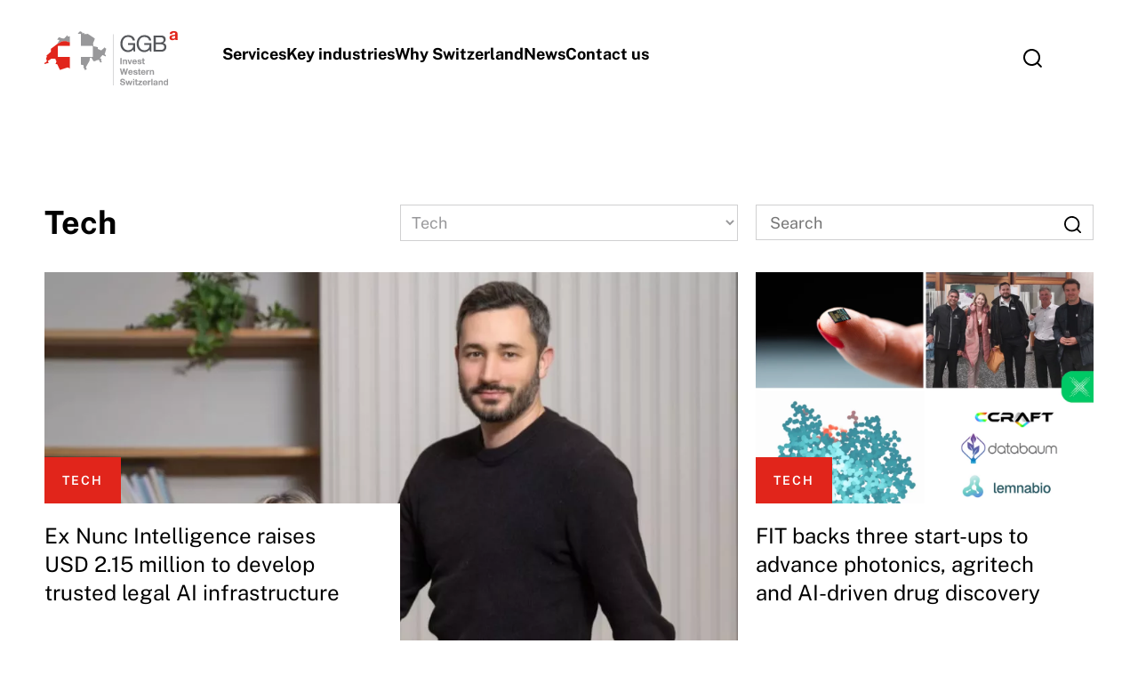

--- FILE ---
content_type: text/html; charset=UTF-8
request_url: https://ggba.swiss/en/category/tech-en/
body_size: 37829
content:
<!doctype html>
<html lang="en-US">
  <head>
    <meta charset="utf-8">
    <meta name="viewport" content="width=device-width, initial-scale=1">
    <link rel="apple-touch-icon" sizes="180x180" href="https://ggba.swiss/app/themes/sage/resources/favicon/apple-touch-icon.png">
    <link rel="icon" type="image/png" sizes="32x32" href="https://ggba.swiss/app/themes/sage/resources/favicon/favicon-32x32.png">
    <link rel="icon" type="image/png" sizes="16x16" href="https://ggba.swiss/app/themes/sage/resources/favicon/favicon-16x16.png">
    <link rel="manifest" href="https://ggba.swiss/app/themes/sage/resources/favicon/site.webmanifest">
    <link rel="mask-icon" href="https://ggba.swiss/app/themes/sage/resources/favicon/safari-pinned-tab.svg" color="#ffffff">
    <meta name="msapplication-TileColor" content="#ffffff">
    <meta name="theme-color" content="#ffffff">
    <script src="https://www.google.com/recaptcha/api.js"></script>
    <script>
      function onSubmit(token) {
        document.querySelector(".wpcf7-form").submit();
      }
    </script>
    <meta name='robots' content='index, follow, max-image-preview:large, max-snippet:-1, max-video-preview:-1' />
<link rel="alternate" hreflang="en" href="https://ggba.swiss/en/category/tech-en/" />
<link rel="alternate" hreflang="fr" href="https://ggba.swiss/fr/category/tech/" />
<link rel="alternate" hreflang="de" href="https://ggba.swiss/de/category/tech-en-de/" />
<link rel="alternate" hreflang="x-default" href="https://ggba.swiss/en/category/tech-en/" />

	<!-- This site is optimized with the Yoast SEO plugin v20.9 - https://yoast.com/wordpress/plugins/seo/ -->
	<title>Tech Archives - Greater Geneva Bern area</title>
	<link rel="canonical" href="https://staging.ggba.swiss/en/category/tech-en/" />
	<link rel="next" href="https://staging.ggba.swiss/en/category/tech-en/page/2/" />
	<meta property="og:locale" content="en_US" />
	<meta property="og:type" content="article" />
	<meta property="og:title" content="Tech Archives - Greater Geneva Bern area" />
	<meta property="og:url" content="https://staging.ggba.swiss/en/category/tech-en/" />
	<meta property="og:site_name" content="Greater Geneva Bern area" />
	<meta name="twitter:card" content="summary_large_image" />
	<script type="application/ld+json" class="yoast-schema-graph">{"@context":"https://schema.org","@graph":[{"@type":"CollectionPage","@id":"https://staging.ggba.swiss/en/category/tech-en/","url":"https://staging.ggba.swiss/en/category/tech-en/","name":"Tech Archives - Greater Geneva Bern area","isPartOf":{"@id":"https://staging.ggba.swiss/en/#website"},"primaryImageOfPage":{"@id":"https://staging.ggba.swiss/en/category/tech-en/#primaryimage"},"image":{"@id":"https://staging.ggba.swiss/en/category/tech-en/#primaryimage"},"thumbnailUrl":"https://ggba.swiss/app/uploads/2026/01/Ex-Nunc-Team-1180x811-1.jpg","breadcrumb":{"@id":"https://staging.ggba.swiss/en/category/tech-en/#breadcrumb"},"inLanguage":"en-US"},{"@type":"ImageObject","inLanguage":"en-US","@id":"https://staging.ggba.swiss/en/category/tech-en/#primaryimage","url":"https://ggba.swiss/app/uploads/2026/01/Ex-Nunc-Team-1180x811-1.jpg","contentUrl":"https://ggba.swiss/app/uploads/2026/01/Ex-Nunc-Team-1180x811-1.jpg","width":1180,"height":811,"caption":"The Ex Nunc Intelligence team develops legal intelligence infrastructure designed to support professional legal research, reasoning and knowledge management. | © Ex Nunc Intelligence"},{"@type":"BreadcrumbList","@id":"https://staging.ggba.swiss/en/category/tech-en/#breadcrumb","itemListElement":[{"@type":"ListItem","position":1,"name":"Home","item":"https://ggba.swiss/en/"},{"@type":"ListItem","position":2,"name":"Tech"}]},{"@type":"WebSite","@id":"https://staging.ggba.swiss/en/#website","url":"https://staging.ggba.swiss/en/","name":"Greater Geneva Bern area","description":"","potentialAction":[{"@type":"SearchAction","target":{"@type":"EntryPoint","urlTemplate":"https://staging.ggba.swiss/en/?s={search_term_string}"},"query-input":"required name=search_term_string"}],"inLanguage":"en-US"}]}</script>
	<!-- / Yoast SEO plugin. -->


<link rel="alternate" type="application/rss+xml" title="Greater Geneva Bern area &raquo; Tech Category Feed" href="https://ggba.swiss/en/category/tech-en/feed/" />
<script>
window._wpemojiSettings = {"baseUrl":"https:\/\/s.w.org\/images\/core\/emoji\/14.0.0\/72x72\/","ext":".png","svgUrl":"https:\/\/s.w.org\/images\/core\/emoji\/14.0.0\/svg\/","svgExt":".svg","source":{"concatemoji":"https:\/\/ggba.swiss\/wp\/wp-includes\/js\/wp-emoji-release.min.js?ver=6.2.2"}};
/*! This file is auto-generated */
!function(e,a,t){var n,r,o,i=a.createElement("canvas"),p=i.getContext&&i.getContext("2d");function s(e,t){p.clearRect(0,0,i.width,i.height),p.fillText(e,0,0);e=i.toDataURL();return p.clearRect(0,0,i.width,i.height),p.fillText(t,0,0),e===i.toDataURL()}function c(e){var t=a.createElement("script");t.src=e,t.defer=t.type="text/javascript",a.getElementsByTagName("head")[0].appendChild(t)}for(o=Array("flag","emoji"),t.supports={everything:!0,everythingExceptFlag:!0},r=0;r<o.length;r++)t.supports[o[r]]=function(e){if(p&&p.fillText)switch(p.textBaseline="top",p.font="600 32px Arial",e){case"flag":return s("\ud83c\udff3\ufe0f\u200d\u26a7\ufe0f","\ud83c\udff3\ufe0f\u200b\u26a7\ufe0f")?!1:!s("\ud83c\uddfa\ud83c\uddf3","\ud83c\uddfa\u200b\ud83c\uddf3")&&!s("\ud83c\udff4\udb40\udc67\udb40\udc62\udb40\udc65\udb40\udc6e\udb40\udc67\udb40\udc7f","\ud83c\udff4\u200b\udb40\udc67\u200b\udb40\udc62\u200b\udb40\udc65\u200b\udb40\udc6e\u200b\udb40\udc67\u200b\udb40\udc7f");case"emoji":return!s("\ud83e\udef1\ud83c\udffb\u200d\ud83e\udef2\ud83c\udfff","\ud83e\udef1\ud83c\udffb\u200b\ud83e\udef2\ud83c\udfff")}return!1}(o[r]),t.supports.everything=t.supports.everything&&t.supports[o[r]],"flag"!==o[r]&&(t.supports.everythingExceptFlag=t.supports.everythingExceptFlag&&t.supports[o[r]]);t.supports.everythingExceptFlag=t.supports.everythingExceptFlag&&!t.supports.flag,t.DOMReady=!1,t.readyCallback=function(){t.DOMReady=!0},t.supports.everything||(n=function(){t.readyCallback()},a.addEventListener?(a.addEventListener("DOMContentLoaded",n,!1),e.addEventListener("load",n,!1)):(e.attachEvent("onload",n),a.attachEvent("onreadystatechange",function(){"complete"===a.readyState&&t.readyCallback()})),(e=t.source||{}).concatemoji?c(e.concatemoji):e.wpemoji&&e.twemoji&&(c(e.twemoji),c(e.wpemoji)))}(window,document,window._wpemojiSettings);
</script>
<style>
img.wp-smiley,
img.emoji {
	display: inline !important;
	border: none !important;
	box-shadow: none !important;
	height: 1em !important;
	width: 1em !important;
	margin: 0 0.07em !important;
	vertical-align: -0.1em !important;
	background: none !important;
	padding: 0 !important;
}
</style>
	<link rel='stylesheet' id='wp-block-library-css' href='https://ggba.swiss/wp/wp-includes/css/dist/block-library/style.min.css?ver=6.2.2' media='all' />
<style id='global-styles-inline-css'>
body{--wp--preset--color--black: #000000;--wp--preset--color--cyan-bluish-gray: #abb8c3;--wp--preset--color--white: #ffffff;--wp--preset--color--pale-pink: #f78da7;--wp--preset--color--vivid-red: #cf2e2e;--wp--preset--color--luminous-vivid-orange: #ff6900;--wp--preset--color--luminous-vivid-amber: #fcb900;--wp--preset--color--light-green-cyan: #7bdcb5;--wp--preset--color--vivid-green-cyan: #00d084;--wp--preset--color--pale-cyan-blue: #8ed1fc;--wp--preset--color--vivid-cyan-blue: #0693e3;--wp--preset--color--vivid-purple: #9b51e0;--wp--preset--gradient--vivid-cyan-blue-to-vivid-purple: linear-gradient(135deg,rgba(6,147,227,1) 0%,rgb(155,81,224) 100%);--wp--preset--gradient--light-green-cyan-to-vivid-green-cyan: linear-gradient(135deg,rgb(122,220,180) 0%,rgb(0,208,130) 100%);--wp--preset--gradient--luminous-vivid-amber-to-luminous-vivid-orange: linear-gradient(135deg,rgba(252,185,0,1) 0%,rgba(255,105,0,1) 100%);--wp--preset--gradient--luminous-vivid-orange-to-vivid-red: linear-gradient(135deg,rgba(255,105,0,1) 0%,rgb(207,46,46) 100%);--wp--preset--gradient--very-light-gray-to-cyan-bluish-gray: linear-gradient(135deg,rgb(238,238,238) 0%,rgb(169,184,195) 100%);--wp--preset--gradient--cool-to-warm-spectrum: linear-gradient(135deg,rgb(74,234,220) 0%,rgb(151,120,209) 20%,rgb(207,42,186) 40%,rgb(238,44,130) 60%,rgb(251,105,98) 80%,rgb(254,248,76) 100%);--wp--preset--gradient--blush-light-purple: linear-gradient(135deg,rgb(255,206,236) 0%,rgb(152,150,240) 100%);--wp--preset--gradient--blush-bordeaux: linear-gradient(135deg,rgb(254,205,165) 0%,rgb(254,45,45) 50%,rgb(107,0,62) 100%);--wp--preset--gradient--luminous-dusk: linear-gradient(135deg,rgb(255,203,112) 0%,rgb(199,81,192) 50%,rgb(65,88,208) 100%);--wp--preset--gradient--pale-ocean: linear-gradient(135deg,rgb(255,245,203) 0%,rgb(182,227,212) 50%,rgb(51,167,181) 100%);--wp--preset--gradient--electric-grass: linear-gradient(135deg,rgb(202,248,128) 0%,rgb(113,206,126) 100%);--wp--preset--gradient--midnight: linear-gradient(135deg,rgb(2,3,129) 0%,rgb(40,116,252) 100%);--wp--preset--duotone--dark-grayscale: url('#wp-duotone-dark-grayscale');--wp--preset--duotone--grayscale: url('#wp-duotone-grayscale');--wp--preset--duotone--purple-yellow: url('#wp-duotone-purple-yellow');--wp--preset--duotone--blue-red: url('#wp-duotone-blue-red');--wp--preset--duotone--midnight: url('#wp-duotone-midnight');--wp--preset--duotone--magenta-yellow: url('#wp-duotone-magenta-yellow');--wp--preset--duotone--purple-green: url('#wp-duotone-purple-green');--wp--preset--duotone--blue-orange: url('#wp-duotone-blue-orange');--wp--preset--font-size--small: 13px;--wp--preset--font-size--medium: 20px;--wp--preset--font-size--large: 36px;--wp--preset--font-size--x-large: 42px;--wp--preset--spacing--20: 0.44rem;--wp--preset--spacing--30: 0.67rem;--wp--preset--spacing--40: 1rem;--wp--preset--spacing--50: 1.5rem;--wp--preset--spacing--60: 2.25rem;--wp--preset--spacing--70: 3.38rem;--wp--preset--spacing--80: 5.06rem;--wp--preset--shadow--natural: 6px 6px 9px rgba(0, 0, 0, 0.2);--wp--preset--shadow--deep: 12px 12px 50px rgba(0, 0, 0, 0.4);--wp--preset--shadow--sharp: 6px 6px 0px rgba(0, 0, 0, 0.2);--wp--preset--shadow--outlined: 6px 6px 0px -3px rgba(255, 255, 255, 1), 6px 6px rgba(0, 0, 0, 1);--wp--preset--shadow--crisp: 6px 6px 0px rgba(0, 0, 0, 1);}body { margin: 0; }.wp-site-blocks > .alignleft { float: left; margin-right: 2em; }.wp-site-blocks > .alignright { float: right; margin-left: 2em; }.wp-site-blocks > .aligncenter { justify-content: center; margin-left: auto; margin-right: auto; }:where(.is-layout-flex){gap: 0.5em;}body .is-layout-flow > .alignleft{float: left;margin-inline-start: 0;margin-inline-end: 2em;}body .is-layout-flow > .alignright{float: right;margin-inline-start: 2em;margin-inline-end: 0;}body .is-layout-flow > .aligncenter{margin-left: auto !important;margin-right: auto !important;}body .is-layout-constrained > .alignleft{float: left;margin-inline-start: 0;margin-inline-end: 2em;}body .is-layout-constrained > .alignright{float: right;margin-inline-start: 2em;margin-inline-end: 0;}body .is-layout-constrained > .aligncenter{margin-left: auto !important;margin-right: auto !important;}body .is-layout-constrained > :where(:not(.alignleft):not(.alignright):not(.alignfull)){max-width: var(--wp--style--global--content-size);margin-left: auto !important;margin-right: auto !important;}body .is-layout-constrained > .alignwide{max-width: var(--wp--style--global--wide-size);}body .is-layout-flex{display: flex;}body .is-layout-flex{flex-wrap: wrap;align-items: center;}body .is-layout-flex > *{margin: 0;}body{padding-top: 0px;padding-right: 0px;padding-bottom: 0px;padding-left: 0px;}a:where(:not(.wp-element-button)){text-decoration: underline;}.wp-element-button, .wp-block-button__link{background-color: #32373c;border-width: 0;color: #fff;font-family: inherit;font-size: inherit;line-height: inherit;padding: calc(0.667em + 2px) calc(1.333em + 2px);text-decoration: none;}.has-black-color{color: var(--wp--preset--color--black) !important;}.has-cyan-bluish-gray-color{color: var(--wp--preset--color--cyan-bluish-gray) !important;}.has-white-color{color: var(--wp--preset--color--white) !important;}.has-pale-pink-color{color: var(--wp--preset--color--pale-pink) !important;}.has-vivid-red-color{color: var(--wp--preset--color--vivid-red) !important;}.has-luminous-vivid-orange-color{color: var(--wp--preset--color--luminous-vivid-orange) !important;}.has-luminous-vivid-amber-color{color: var(--wp--preset--color--luminous-vivid-amber) !important;}.has-light-green-cyan-color{color: var(--wp--preset--color--light-green-cyan) !important;}.has-vivid-green-cyan-color{color: var(--wp--preset--color--vivid-green-cyan) !important;}.has-pale-cyan-blue-color{color: var(--wp--preset--color--pale-cyan-blue) !important;}.has-vivid-cyan-blue-color{color: var(--wp--preset--color--vivid-cyan-blue) !important;}.has-vivid-purple-color{color: var(--wp--preset--color--vivid-purple) !important;}.has-black-background-color{background-color: var(--wp--preset--color--black) !important;}.has-cyan-bluish-gray-background-color{background-color: var(--wp--preset--color--cyan-bluish-gray) !important;}.has-white-background-color{background-color: var(--wp--preset--color--white) !important;}.has-pale-pink-background-color{background-color: var(--wp--preset--color--pale-pink) !important;}.has-vivid-red-background-color{background-color: var(--wp--preset--color--vivid-red) !important;}.has-luminous-vivid-orange-background-color{background-color: var(--wp--preset--color--luminous-vivid-orange) !important;}.has-luminous-vivid-amber-background-color{background-color: var(--wp--preset--color--luminous-vivid-amber) !important;}.has-light-green-cyan-background-color{background-color: var(--wp--preset--color--light-green-cyan) !important;}.has-vivid-green-cyan-background-color{background-color: var(--wp--preset--color--vivid-green-cyan) !important;}.has-pale-cyan-blue-background-color{background-color: var(--wp--preset--color--pale-cyan-blue) !important;}.has-vivid-cyan-blue-background-color{background-color: var(--wp--preset--color--vivid-cyan-blue) !important;}.has-vivid-purple-background-color{background-color: var(--wp--preset--color--vivid-purple) !important;}.has-black-border-color{border-color: var(--wp--preset--color--black) !important;}.has-cyan-bluish-gray-border-color{border-color: var(--wp--preset--color--cyan-bluish-gray) !important;}.has-white-border-color{border-color: var(--wp--preset--color--white) !important;}.has-pale-pink-border-color{border-color: var(--wp--preset--color--pale-pink) !important;}.has-vivid-red-border-color{border-color: var(--wp--preset--color--vivid-red) !important;}.has-luminous-vivid-orange-border-color{border-color: var(--wp--preset--color--luminous-vivid-orange) !important;}.has-luminous-vivid-amber-border-color{border-color: var(--wp--preset--color--luminous-vivid-amber) !important;}.has-light-green-cyan-border-color{border-color: var(--wp--preset--color--light-green-cyan) !important;}.has-vivid-green-cyan-border-color{border-color: var(--wp--preset--color--vivid-green-cyan) !important;}.has-pale-cyan-blue-border-color{border-color: var(--wp--preset--color--pale-cyan-blue) !important;}.has-vivid-cyan-blue-border-color{border-color: var(--wp--preset--color--vivid-cyan-blue) !important;}.has-vivid-purple-border-color{border-color: var(--wp--preset--color--vivid-purple) !important;}.has-vivid-cyan-blue-to-vivid-purple-gradient-background{background: var(--wp--preset--gradient--vivid-cyan-blue-to-vivid-purple) !important;}.has-light-green-cyan-to-vivid-green-cyan-gradient-background{background: var(--wp--preset--gradient--light-green-cyan-to-vivid-green-cyan) !important;}.has-luminous-vivid-amber-to-luminous-vivid-orange-gradient-background{background: var(--wp--preset--gradient--luminous-vivid-amber-to-luminous-vivid-orange) !important;}.has-luminous-vivid-orange-to-vivid-red-gradient-background{background: var(--wp--preset--gradient--luminous-vivid-orange-to-vivid-red) !important;}.has-very-light-gray-to-cyan-bluish-gray-gradient-background{background: var(--wp--preset--gradient--very-light-gray-to-cyan-bluish-gray) !important;}.has-cool-to-warm-spectrum-gradient-background{background: var(--wp--preset--gradient--cool-to-warm-spectrum) !important;}.has-blush-light-purple-gradient-background{background: var(--wp--preset--gradient--blush-light-purple) !important;}.has-blush-bordeaux-gradient-background{background: var(--wp--preset--gradient--blush-bordeaux) !important;}.has-luminous-dusk-gradient-background{background: var(--wp--preset--gradient--luminous-dusk) !important;}.has-pale-ocean-gradient-background{background: var(--wp--preset--gradient--pale-ocean) !important;}.has-electric-grass-gradient-background{background: var(--wp--preset--gradient--electric-grass) !important;}.has-midnight-gradient-background{background: var(--wp--preset--gradient--midnight) !important;}.has-small-font-size{font-size: var(--wp--preset--font-size--small) !important;}.has-medium-font-size{font-size: var(--wp--preset--font-size--medium) !important;}.has-large-font-size{font-size: var(--wp--preset--font-size--large) !important;}.has-x-large-font-size{font-size: var(--wp--preset--font-size--x-large) !important;}
.wp-block-navigation a:where(:not(.wp-element-button)){color: inherit;}
:where(.wp-block-columns.is-layout-flex){gap: 2em;}
.wp-block-pullquote{font-size: 1.5em;line-height: 1.6;}
</style>
<link rel='stylesheet' id='wpml-blocks-css' href='https://ggba.swiss/app/plugins/sitepress-multilingual-cms/dist/css/blocks/styles.css?ver=4.6.3' media='all' />
<link rel='stylesheet' id='contact-form-7-css' href='https://ggba.swiss/app/plugins/contact-form-7/includes/css/styles.css?ver=5.7.7' media='all' />
<link rel='stylesheet' id='wpcf7-redirect-script-frontend-css' href='https://ggba.swiss/app/plugins/wpcf7-redirect/build/css/wpcf7-redirect-frontend.min.css?ver=6.2.2' media='all' />
<link rel='stylesheet' id='app/0-css' href='https://ggba.swiss/app/themes/sage/public/css/app.d48e6d.css' media='all' />
<script src='https://ggba.swiss/wp/wp-includes/js/jquery/jquery.min.js?ver=3.6.4' id='jquery-core-js'></script>
<script src='https://ggba.swiss/wp/wp-includes/js/jquery/jquery-migrate.min.js?ver=3.4.0' id='jquery-migrate-js'></script>
<script id='wpml-cookie-js-extra'>
var wpml_cookies = {"wp-wpml_current_language":{"value":"en","expires":1,"path":"\/"}};
var wpml_cookies = {"wp-wpml_current_language":{"value":"en","expires":1,"path":"\/"}};
</script>
<script src='https://ggba.swiss/app/plugins/sitepress-multilingual-cms/res/js/cookies/language-cookie.js?ver=4.6.3' id='wpml-cookie-js'></script>
<link rel="https://api.w.org/" href="https://ggba.swiss/en/wp-json/" /><link rel="alternate" type="application/json" href="https://ggba.swiss/en/wp-json/wp/v2/categories/839" /><link rel="EditURI" type="application/rsd+xml" title="RSD" href="https://ggba.swiss/wp/xmlrpc.php?rsd" />
<link rel="wlwmanifest" type="application/wlwmanifest+xml" href="https://ggba.swiss/wp/wp-includes/wlwmanifest.xml" />
<meta name="generator" content="WordPress 6.2.2" />
<link rel="alternate" type="application/feed+json" title="Greater Geneva Bern area &raquo; JSON Feed" href="https://ggba.swiss/en/feed/json/" />
<link rel="alternate" type="application/feed+json" title="Greater Geneva Bern area &raquo; Tech Category Feed" href="https://ggba.swiss/en/category/tech-en/feed/json/" />
<meta name="generator" content="WPML ver:4.6.3 stt:1,4,3;" />
<link rel="preload" as="image" href="https://ggba.swiss/app/uploads/2023/06/ls-sm.jpg"><link rel="preload" as="image" href="https://ggba.swiss/app/uploads/2023/07/roboclette-sm.jpg"><link rel="preload" as="image" href="https://ggba.swiss/app/uploads/2023/06/it-sm.jpg"><link rel="preload" as="image" href="https://ggba.swiss/app/uploads/2023/06/advanced-sm.jpg"><link rel="preload" as="image" href="https://ggba.swiss/app/uploads/2023/06/agtech-sm-3.jpg"><link rel="preload" as="image" href="https://ggba.swiss/app/uploads/2023/06/cleantech-sm.jpg"><link rel="preload" as="image" href="https://ggba.swiss/app/uploads/2024/06/GGBa-Banking-Finance-Stocks-2360x1622-1.jpeg">
<style type="text/css" id="breadcrumb-trail-css">.breadcrumbs .trail-browse,.breadcrumbs .trail-items,.breadcrumbs .trail-items li {display: inline-block;margin:0;padding: 0;border:none;background:transparent;text-indent: 0;}.breadcrumbs .trail-browse {font-size: inherit;font-style:inherit;font-weight: inherit;color: inherit;}.breadcrumbs .trail-items {list-style: none;}.trail-items li::after {content: "\002F";padding: 0 0.5em;}.trail-items li:last-of-type::after {display: none;}</style>
  </head>
  <body class="archive category category-tech-en category-839 wp-embed-responsive lang-en">
    <script async src="https://www.googletagmanager.com/gtag/js?id=G-QJJECZRC6F"></script>
    <script type="text/plain" data-type="module" data-cookiecategory="analytics">
      window.dataLayer = window.dataLayer || [];
      function gtag(){dataLayer.push(arguments);}
      gtag('js', new Date());

      gtag('config', 'G-QJJECZRC6F');
    </script>

    <svg xmlns="http://www.w3.org/2000/svg" viewBox="0 0 0 0" width="0" height="0" focusable="false" role="none" style="visibility: hidden; position: absolute; left: -9999px; overflow: hidden;" ><defs><filter id="wp-duotone-dark-grayscale"><feColorMatrix color-interpolation-filters="sRGB" type="matrix" values=" .299 .587 .114 0 0 .299 .587 .114 0 0 .299 .587 .114 0 0 .299 .587 .114 0 0 " /><feComponentTransfer color-interpolation-filters="sRGB" ><feFuncR type="table" tableValues="0 0.49803921568627" /><feFuncG type="table" tableValues="0 0.49803921568627" /><feFuncB type="table" tableValues="0 0.49803921568627" /><feFuncA type="table" tableValues="1 1" /></feComponentTransfer><feComposite in2="SourceGraphic" operator="in" /></filter></defs></svg><svg xmlns="http://www.w3.org/2000/svg" viewBox="0 0 0 0" width="0" height="0" focusable="false" role="none" style="visibility: hidden; position: absolute; left: -9999px; overflow: hidden;" ><defs><filter id="wp-duotone-grayscale"><feColorMatrix color-interpolation-filters="sRGB" type="matrix" values=" .299 .587 .114 0 0 .299 .587 .114 0 0 .299 .587 .114 0 0 .299 .587 .114 0 0 " /><feComponentTransfer color-interpolation-filters="sRGB" ><feFuncR type="table" tableValues="0 1" /><feFuncG type="table" tableValues="0 1" /><feFuncB type="table" tableValues="0 1" /><feFuncA type="table" tableValues="1 1" /></feComponentTransfer><feComposite in2="SourceGraphic" operator="in" /></filter></defs></svg><svg xmlns="http://www.w3.org/2000/svg" viewBox="0 0 0 0" width="0" height="0" focusable="false" role="none" style="visibility: hidden; position: absolute; left: -9999px; overflow: hidden;" ><defs><filter id="wp-duotone-purple-yellow"><feColorMatrix color-interpolation-filters="sRGB" type="matrix" values=" .299 .587 .114 0 0 .299 .587 .114 0 0 .299 .587 .114 0 0 .299 .587 .114 0 0 " /><feComponentTransfer color-interpolation-filters="sRGB" ><feFuncR type="table" tableValues="0.54901960784314 0.98823529411765" /><feFuncG type="table" tableValues="0 1" /><feFuncB type="table" tableValues="0.71764705882353 0.25490196078431" /><feFuncA type="table" tableValues="1 1" /></feComponentTransfer><feComposite in2="SourceGraphic" operator="in" /></filter></defs></svg><svg xmlns="http://www.w3.org/2000/svg" viewBox="0 0 0 0" width="0" height="0" focusable="false" role="none" style="visibility: hidden; position: absolute; left: -9999px; overflow: hidden;" ><defs><filter id="wp-duotone-blue-red"><feColorMatrix color-interpolation-filters="sRGB" type="matrix" values=" .299 .587 .114 0 0 .299 .587 .114 0 0 .299 .587 .114 0 0 .299 .587 .114 0 0 " /><feComponentTransfer color-interpolation-filters="sRGB" ><feFuncR type="table" tableValues="0 1" /><feFuncG type="table" tableValues="0 0.27843137254902" /><feFuncB type="table" tableValues="0.5921568627451 0.27843137254902" /><feFuncA type="table" tableValues="1 1" /></feComponentTransfer><feComposite in2="SourceGraphic" operator="in" /></filter></defs></svg><svg xmlns="http://www.w3.org/2000/svg" viewBox="0 0 0 0" width="0" height="0" focusable="false" role="none" style="visibility: hidden; position: absolute; left: -9999px; overflow: hidden;" ><defs><filter id="wp-duotone-midnight"><feColorMatrix color-interpolation-filters="sRGB" type="matrix" values=" .299 .587 .114 0 0 .299 .587 .114 0 0 .299 .587 .114 0 0 .299 .587 .114 0 0 " /><feComponentTransfer color-interpolation-filters="sRGB" ><feFuncR type="table" tableValues="0 0" /><feFuncG type="table" tableValues="0 0.64705882352941" /><feFuncB type="table" tableValues="0 1" /><feFuncA type="table" tableValues="1 1" /></feComponentTransfer><feComposite in2="SourceGraphic" operator="in" /></filter></defs></svg><svg xmlns="http://www.w3.org/2000/svg" viewBox="0 0 0 0" width="0" height="0" focusable="false" role="none" style="visibility: hidden; position: absolute; left: -9999px; overflow: hidden;" ><defs><filter id="wp-duotone-magenta-yellow"><feColorMatrix color-interpolation-filters="sRGB" type="matrix" values=" .299 .587 .114 0 0 .299 .587 .114 0 0 .299 .587 .114 0 0 .299 .587 .114 0 0 " /><feComponentTransfer color-interpolation-filters="sRGB" ><feFuncR type="table" tableValues="0.78039215686275 1" /><feFuncG type="table" tableValues="0 0.94901960784314" /><feFuncB type="table" tableValues="0.35294117647059 0.47058823529412" /><feFuncA type="table" tableValues="1 1" /></feComponentTransfer><feComposite in2="SourceGraphic" operator="in" /></filter></defs></svg><svg xmlns="http://www.w3.org/2000/svg" viewBox="0 0 0 0" width="0" height="0" focusable="false" role="none" style="visibility: hidden; position: absolute; left: -9999px; overflow: hidden;" ><defs><filter id="wp-duotone-purple-green"><feColorMatrix color-interpolation-filters="sRGB" type="matrix" values=" .299 .587 .114 0 0 .299 .587 .114 0 0 .299 .587 .114 0 0 .299 .587 .114 0 0 " /><feComponentTransfer color-interpolation-filters="sRGB" ><feFuncR type="table" tableValues="0.65098039215686 0.40392156862745" /><feFuncG type="table" tableValues="0 1" /><feFuncB type="table" tableValues="0.44705882352941 0.4" /><feFuncA type="table" tableValues="1 1" /></feComponentTransfer><feComposite in2="SourceGraphic" operator="in" /></filter></defs></svg><svg xmlns="http://www.w3.org/2000/svg" viewBox="0 0 0 0" width="0" height="0" focusable="false" role="none" style="visibility: hidden; position: absolute; left: -9999px; overflow: hidden;" ><defs><filter id="wp-duotone-blue-orange"><feColorMatrix color-interpolation-filters="sRGB" type="matrix" values=" .299 .587 .114 0 0 .299 .587 .114 0 0 .299 .587 .114 0 0 .299 .587 .114 0 0 " /><feComponentTransfer color-interpolation-filters="sRGB" ><feFuncR type="table" tableValues="0.098039215686275 1" /><feFuncG type="table" tableValues="0 0.66274509803922" /><feFuncB type="table" tableValues="0.84705882352941 0.41960784313725" /><feFuncA type="table" tableValues="1 1" /></feComponentTransfer><feComposite in2="SourceGraphic" operator="in" /></filter></defs></svg>    
    <div id="app">
      <a class="sr-only focus:not-sr-only" href="#main">
  Skip to content
</a>

<header class="theHeader">
    <div class="container-lg">
        <div class="theHeader__block">
            <div class="row align-items-center">
                <div class="col-2">
                    <a class="brand" href="https://ggba.swiss/en/">
                        <svg width="150" height="61" viewBox="0 0 150 61" fill="none" xmlns="http://www.w3.org/2000/svg">
  <g clip-path="url(#clip0_141_374)">
  <path d="M15.7468 13.8363L19.5098 11.4627L24.4886 11.1154L25.0675 11.6943L26.5148 11.8101L26.8043 12.389L28.6569 12.2154V5.84716L26.1675 6.07873L25.8201 4.63141L22.1729 8.22076L18.5835 8.04708L18.6993 7.46815L15.8626 6.88922V7.75761L14.9942 8.39443L14.531 9.95754L16.3257 9.66807L16.731 10.4207L14.2416 14.589L14.2995 14.5311L15.7468 13.8363Z" fill="#98989A"/>
  <path d="M69.4713 19.9151L67.5608 18.2941L63.9715 21.7098L60.0348 20.0309L59.919 18.0046L55.056 16.9047L54.6507 13.6048L56.2717 9.84176L56.5612 8.16287L48.8036 3.06831L44.809 3.41567V2.19992L43.4774 1.79467L43.5932 2.66306L42.4354 2.43149L42.3775 1.27364L40.2355 0.0578918L38.4408 1.5631L37.5724 2.95253L38.0355 3.1841H40.9302V16.8468H54.2455V29.12H40.9302V37.8039L43.4774 37.9776L44.23 39.3091L43.7669 40.2354L45.5037 43.8248L47.6457 42.9564L46.6036 40.5249L50.6561 33.462L51.1193 30.22L52.8561 29.8147L55.1139 33.8672L57.4296 33.6936L57.719 33.0567L61.3084 32.1883L62.7557 35.3724L64.6083 34.8514L63.5083 32.8831L64.0294 31.8989L63.682 31.0884L62.2926 30.4516L65.303 26.8622L68.8923 28.4253L69.1818 26.9201L67.6766 26.2833L69.4713 19.9151Z" fill="#98989A"/>
  <path d="M15.1679 29.12V16.8468H28.6569V12.2153L26.8043 12.389L26.5149 11.8101L25.0675 11.6943L24.4886 11.1154L19.5098 11.4627L15.7468 13.8363L14.2995 14.5311L14.2416 14.5889L7.29448 19.8572V23.1571L2.14203 27.6727L2.83674 28.5411L1.73678 31.1463L2.72096 32.8251L2.14203 34.7356L0 35.7198L0.0578927 36.9934L4.86299 35.6619L3.76303 33.5778L7.75762 31.0305H12.2154L12.6785 32.3041L13.5469 34.0409L12.5048 36.9355L14.3574 37.225L17.4257 43.6511L25.9938 40.7564L28.6569 41.9143V29.12H15.1679Z" fill="#E1251B"/>
  <path d="M54.2455 29.12V16.8468H40.9302V3.18411H38.0355H28.6569V5.84718V12.2154V16.8468H15.1679V29.12H28.6569V41.9143V42.4354H40.9302V37.804V29.12H54.2455Z" fill="white"/>
  <path d="M140.853 3.24199C140.911 2.60517 141.027 2.08414 141.316 1.67889C141.606 1.27364 141.953 0.926283 142.358 0.694712C142.763 0.463142 143.284 0.289464 143.806 0.173678C144.327 0.0578927 144.848 0 145.427 0C145.89 0 146.411 0.0578927 146.874 0.115785C147.395 0.173678 147.8 0.289464 148.263 0.521034C148.669 0.694712 149.016 0.984176 149.247 1.33153C149.537 1.67889 149.653 2.14203 149.653 2.72096V7.75762C149.653 8.22076 149.653 8.62601 149.711 9.03126C149.768 9.43651 149.826 9.72597 150 9.89965H147.337C147.279 9.72597 147.221 9.61019 147.221 9.43651C147.163 9.26283 147.163 9.14705 147.163 8.97337C146.758 9.43651 146.237 9.72597 145.658 9.89965C145.079 10.0733 144.5 10.1891 143.921 10.1891C143.458 10.1891 143.053 10.1312 142.648 10.0154C142.242 9.89965 141.895 9.72597 141.606 9.4944C141.316 9.26283 141.085 8.97337 140.911 8.62601C140.737 8.27866 140.679 7.81551 140.679 7.35237C140.679 6.83134 140.795 6.3682 140.969 6.02084C141.142 5.67348 141.432 5.38402 141.721 5.15245C142.011 4.92088 142.358 4.80509 142.763 4.68931C143.169 4.57352 143.574 4.51563 143.921 4.45774C144.327 4.39985 144.732 4.34195 145.079 4.28406C145.484 4.22617 145.832 4.16827 146.121 4.11038C146.411 4.05249 146.642 3.9367 146.816 3.76303C146.99 3.64724 147.048 3.41567 147.048 3.12621C147.048 2.83674 146.99 2.60517 146.932 2.43149C146.816 2.25782 146.7 2.14203 146.584 2.02624C146.411 1.91046 146.237 1.85257 146.063 1.85257C145.832 1.79467 145.658 1.79467 145.427 1.79467C144.905 1.79467 144.5 1.91046 144.211 2.14203C143.921 2.3736 143.748 2.72096 143.69 3.24199H140.853ZM146.99 5.21034C146.874 5.32613 146.758 5.38402 146.584 5.44191C146.411 5.49981 146.237 5.5577 146.063 5.5577C145.89 5.61559 145.658 5.61559 145.484 5.67349C145.253 5.67349 145.079 5.73138 144.848 5.78927C144.674 5.84716 144.442 5.90506 144.269 5.96295C144.095 6.02084 143.921 6.13663 143.748 6.19452C143.632 6.3103 143.516 6.42609 143.4 6.59977C143.284 6.77345 143.284 6.94712 143.284 7.23659C143.284 7.46816 143.342 7.69973 143.4 7.81552C143.516 7.98919 143.632 8.10498 143.748 8.22076C143.921 8.33655 144.095 8.39444 144.269 8.39444C144.442 8.45233 144.674 8.45234 144.905 8.45234C145.427 8.45234 145.832 8.33655 146.121 8.16287C146.411 7.98919 146.642 7.75762 146.758 7.52605C146.874 7.29448 146.99 7.06291 146.99 6.77345C147.048 6.54188 147.048 6.3103 147.048 6.19452V5.21034H146.99Z" fill="#E1251B"/>
  <path d="M86.897 30.1621V37.1671H85.3339V30.1621H86.897Z" fill="#98989A"/>
  <path d="M89.4442 32.0726V32.7673H89.5021C89.6757 32.4778 89.9073 32.2463 90.1968 32.1305C90.4862 32.0147 90.7757 31.9568 91.0652 31.9568C91.4125 31.9568 91.7599 32.0147 91.9914 32.1305C92.223 32.2463 92.3967 32.362 92.5704 32.5357C92.6862 32.7094 92.8019 32.941 92.8598 33.1725C92.9177 33.4041 92.9177 33.6936 92.9177 34.0409V37.1671H91.4704V34.2725C91.4704 33.8672 91.4125 33.5199 91.2967 33.3462C91.1809 33.1146 90.9494 33.0567 90.602 33.0567C90.1968 33.0567 89.9652 33.1725 89.7915 33.4041C89.6179 33.6357 89.56 33.983 89.56 34.5041V37.1671H88.1705V32.0726H89.4442Z" fill="#98989A"/>
  <path d="M95.2335 37.1671L93.4967 32.0726H94.944L96.044 35.5461L97.086 32.0726H98.4755L96.7387 37.1671H95.2335Z" fill="#98989A"/>
  <path d="M100.56 35.9514C100.791 36.183 101.081 36.2408 101.486 36.2408C101.775 36.2408 102.007 36.183 102.238 36.0093C102.47 35.8935 102.586 35.7198 102.586 35.5461H103.802C103.628 36.183 103.28 36.5882 102.875 36.8777C102.47 37.1671 102.007 37.2829 101.428 37.2829C101.023 37.2829 100.675 37.225 100.328 37.1092C99.9806 36.9935 99.749 36.8198 99.5175 36.5882C99.2859 36.3566 99.1122 36.0672 98.9964 35.7198C98.8806 35.3725 98.8228 35.0251 98.8228 34.6199C98.8228 34.2146 98.8806 33.8672 98.9964 33.5778C99.1122 33.2304 99.2859 32.941 99.5175 32.7094C99.749 32.4778 100.039 32.3041 100.328 32.1305C100.617 32.0147 101.023 31.8989 101.37 31.8989C101.775 31.8989 102.181 31.9568 102.528 32.1305C102.875 32.3041 103.107 32.5357 103.338 32.8252C103.57 33.1146 103.686 33.4041 103.802 33.8094C103.917 34.1567 103.917 34.562 103.917 34.9672H100.27C100.212 35.4304 100.328 35.7198 100.56 35.9514ZM102.123 33.2883C101.949 33.1146 101.717 32.9989 101.37 32.9989C101.138 32.9989 100.965 33.0568 100.791 33.1146C100.617 33.1725 100.502 33.2883 100.444 33.4041C100.328 33.5199 100.27 33.6357 100.27 33.7515C100.212 33.8672 100.212 33.983 100.212 34.0988H102.47C102.412 33.6936 102.296 33.462 102.123 33.2883Z" fill="#98989A"/>
  <path d="M105.886 35.8935C105.944 36.0093 106.002 36.0672 106.117 36.183C106.233 36.2408 106.349 36.2987 106.465 36.3566C106.58 36.4145 106.696 36.4145 106.87 36.4145C106.986 36.4145 107.044 36.4145 107.159 36.3566C107.275 36.3566 107.391 36.2987 107.449 36.2408C107.565 36.183 107.623 36.1251 107.68 36.0672C107.738 36.0093 107.796 35.8935 107.796 35.7777C107.796 35.5461 107.68 35.4303 107.391 35.3146C107.102 35.1988 106.696 35.083 106.233 35.0251C106.002 34.9672 105.828 34.9093 105.654 34.8514C105.481 34.7935 105.307 34.7356 105.133 34.6199C104.959 34.5041 104.844 34.3883 104.786 34.2146C104.67 34.0409 104.67 33.8672 104.67 33.6357C104.67 33.2883 104.728 33.0567 104.844 32.8252C104.959 32.5936 105.133 32.4778 105.365 32.3041C105.596 32.1884 105.828 32.0726 106.059 32.0726C106.349 32.0147 106.58 32.0147 106.87 32.0147C107.159 32.0147 107.391 32.0147 107.68 32.0726C107.912 32.1305 108.144 32.1884 108.375 32.362C108.549 32.4778 108.723 32.6515 108.896 32.8831C109.012 33.1146 109.128 33.3462 109.128 33.6357H107.68C107.68 33.3462 107.565 33.1725 107.391 33.1146C107.217 32.9989 106.986 32.9989 106.754 32.9989C106.696 32.9989 106.58 32.9989 106.523 32.9989C106.407 32.9989 106.349 33.0567 106.291 33.0567C106.233 33.1146 106.175 33.1146 106.117 33.1725C106.059 33.2304 106.059 33.3462 106.059 33.4041C106.059 33.5199 106.117 33.6357 106.175 33.6936C106.291 33.7515 106.407 33.8094 106.523 33.8672C106.696 33.9251 106.812 33.983 107.044 33.983C107.217 34.0409 107.449 34.0409 107.623 34.0988C107.854 34.1567 108.028 34.2146 108.201 34.2725C108.375 34.3304 108.549 34.4462 108.723 34.5041C108.896 34.6198 109.012 34.7356 109.07 34.9093C109.186 35.083 109.186 35.2567 109.186 35.4882C109.186 35.8356 109.128 36.1251 109.012 36.3566C108.896 36.5882 108.723 36.7619 108.491 36.8777C108.259 36.9935 108.028 37.1092 107.738 37.1671C107.449 37.225 107.159 37.225 106.87 37.225C106.58 37.225 106.291 37.1671 106.002 37.1092C105.712 37.0513 105.481 36.9356 105.249 36.8198C105.017 36.704 104.844 36.4724 104.728 36.2987C104.612 36.0672 104.496 35.7777 104.496 35.4303H105.828C105.77 35.6619 105.828 35.7777 105.886 35.8935Z" fill="#98989A"/>
  <path d="M112.775 32.0726V32.9988H111.733V35.4882C111.733 35.7198 111.791 35.8935 111.849 35.9514C111.907 36.0093 112.08 36.0672 112.312 36.0672C112.37 36.0672 112.486 36.0672 112.543 36.0672C112.601 36.0672 112.659 36.0672 112.775 36.0093V37.1092C112.659 37.1092 112.543 37.1671 112.37 37.1671C112.254 37.1671 112.08 37.1671 111.964 37.1671C111.733 37.1671 111.559 37.1671 111.328 37.1092C111.154 37.0513 110.98 36.9934 110.807 36.9355C110.633 36.8777 110.517 36.704 110.459 36.5882C110.401 36.4145 110.343 36.2408 110.343 35.9514V32.9988H109.475V32.0726H110.343V30.5674H111.733V32.0726H112.775Z" fill="#98989A"/>
  <path d="M90.5442 48.9194L89.3284 44.1722L88.1706 48.9194H86.6075L84.7549 41.9143H86.318L87.418 46.6615L88.6337 41.9143H90.081L91.2968 46.7194L92.4546 41.9143H93.9598L92.0494 48.9194H90.5442Z" fill="#98989A"/>
  <path d="M95.986 47.7036C96.2176 47.9352 96.5071 47.9931 96.9123 47.9931C97.2018 47.9931 97.4334 47.9352 97.6649 47.7615C97.8965 47.6457 98.0123 47.472 98.0123 47.2984H99.228C99.0544 47.9352 98.707 48.3404 98.3018 48.6299C97.8965 48.9194 97.4334 49.0351 96.8544 49.0351C96.4492 49.0351 96.1018 48.9773 95.7545 48.8615C95.4071 48.7457 95.1755 48.572 94.944 48.3404C94.7124 48.1089 94.5387 47.8194 94.4229 47.472C94.3072 47.1247 94.2493 46.7773 94.2493 46.3721C94.2493 45.9668 94.3072 45.6195 94.4229 45.33C94.5387 44.9827 94.7124 44.6932 94.944 44.4616C95.1755 44.2301 95.465 44.0564 95.7545 43.8827C96.0439 43.7669 96.4492 43.6511 96.7965 43.6511C97.2018 43.6511 97.607 43.709 97.9544 43.8827C98.3018 44.0564 98.5333 44.2879 98.7649 44.5774C98.9965 44.8669 99.1122 45.1563 99.228 45.5616C99.3438 45.9089 99.3438 46.3142 99.3438 46.7194H95.6966C95.6387 47.1826 95.7545 47.5299 95.986 47.7036ZM97.5491 45.0405C97.3755 44.8669 97.1439 44.7511 96.7965 44.7511C96.565 44.7511 96.3913 44.809 96.2176 44.8669C96.0439 44.9248 95.9282 45.0405 95.8703 45.1563C95.7545 45.2721 95.6966 45.3879 95.6966 45.5037C95.6387 45.6195 95.6387 45.7353 95.6387 45.851H97.8965C97.8386 45.5037 97.7228 45.2142 97.5491 45.0405Z" fill="#98989A"/>
  <path d="M101.312 47.7036C101.37 47.8194 101.428 47.8773 101.544 47.9931C101.66 48.051 101.775 48.1089 101.891 48.1668C102.007 48.2246 102.181 48.2246 102.296 48.2246C102.412 48.2246 102.47 48.2246 102.586 48.1668C102.702 48.1668 102.817 48.1089 102.875 48.051C102.991 47.9931 103.049 47.9352 103.107 47.8773C103.165 47.8194 103.223 47.7036 103.223 47.5878C103.223 47.3563 103.107 47.2405 102.817 47.1247C102.528 47.0089 102.123 46.8931 101.66 46.8352C101.428 46.7773 101.254 46.7194 101.081 46.6615C100.907 46.6036 100.733 46.5458 100.56 46.43C100.386 46.3142 100.27 46.1984 100.212 46.0247C100.097 45.851 100.096 45.6774 100.096 45.4458C100.096 45.0984 100.154 44.8669 100.27 44.6353C100.386 44.4037 100.56 44.2879 100.791 44.1143C101.023 43.9985 101.254 43.8827 101.486 43.8827C101.775 43.8248 102.007 43.8248 102.296 43.8248C102.586 43.8248 102.817 43.8248 103.107 43.8827C103.338 43.9406 103.57 43.9985 103.802 44.1722C104.033 44.2879 104.149 44.4616 104.323 44.6932C104.438 44.9248 104.554 45.1563 104.554 45.4458H103.223C103.223 45.1563 103.107 44.9827 102.933 44.9248C102.76 44.809 102.528 44.809 102.296 44.809C102.239 44.809 102.123 44.809 102.065 44.809C101.949 44.809 101.891 44.8669 101.833 44.8669C101.775 44.9248 101.717 44.9248 101.66 44.9827C101.602 45.0405 101.602 45.1563 101.602 45.2142C101.602 45.33 101.66 45.4458 101.717 45.5037C101.833 45.5616 101.949 45.6195 102.065 45.6774C102.239 45.7353 102.354 45.7932 102.586 45.7932C102.76 45.851 102.991 45.851 103.165 45.9089C103.396 45.9668 103.57 46.0247 103.744 46.0826C103.917 46.1405 104.091 46.2563 104.265 46.3721C104.438 46.4879 104.554 46.6037 104.612 46.7773C104.728 46.951 104.728 47.1247 104.728 47.3563C104.728 47.7036 104.67 47.9931 104.496 48.2246C104.381 48.4562 104.207 48.6299 103.975 48.7457C103.744 48.8615 103.512 48.9772 103.223 49.0351C102.933 49.093 102.644 49.093 102.354 49.093C102.065 49.093 101.775 49.0351 101.486 48.9773C101.196 48.9194 100.965 48.8036 100.733 48.6878C100.502 48.572 100.328 48.3404 100.212 48.1668C100.097 47.9352 99.9807 47.6457 99.9807 47.2984H101.312C101.196 47.472 101.254 47.5878 101.312 47.7036Z" fill="#98989A"/>
  <path d="M108.201 43.8827V44.809H107.159V47.2984C107.159 47.5299 107.217 47.7036 107.275 47.7615C107.333 47.8194 107.507 47.8773 107.738 47.8773C107.796 47.8773 107.912 47.8773 107.97 47.8773C108.028 47.8773 108.086 47.8773 108.201 47.8773V48.9772C108.086 48.9772 107.97 49.0351 107.796 49.0351C107.68 49.0351 107.507 49.0351 107.391 49.0351C107.159 49.0351 106.986 49.0351 106.754 48.9772C106.58 48.9193 106.407 48.9194 106.233 48.8036C106.059 48.7457 105.944 48.572 105.886 48.4562C105.828 48.2825 105.77 48.1089 105.77 47.8194V44.809H104.901V43.8827H105.77V42.3775H107.159V43.8827H108.201Z" fill="#98989A"/>
  <path d="M110.343 47.7036C110.575 47.9352 110.864 47.9931 111.27 47.9931C111.559 47.9931 111.791 47.9352 112.022 47.7615C112.254 47.6457 112.37 47.472 112.37 47.2984H113.585C113.412 47.9352 113.064 48.3404 112.659 48.6299C112.254 48.9194 111.791 49.0351 111.212 49.0351C110.807 49.0351 110.459 48.9773 110.112 48.8615C109.765 48.7457 109.533 48.572 109.301 48.3404C109.07 48.1089 108.896 47.8194 108.78 47.472C108.665 47.1247 108.607 46.7773 108.607 46.3721C108.607 45.9668 108.665 45.6195 108.78 45.33C108.896 44.9827 109.07 44.6932 109.301 44.4616C109.533 44.2301 109.822 44.0564 110.112 43.8827C110.401 43.7669 110.807 43.6511 111.154 43.6511C111.559 43.6511 111.964 43.709 112.254 43.8827C112.601 44.0564 112.833 44.2879 113.064 44.5774C113.296 44.8669 113.412 45.1563 113.528 45.5616C113.643 45.9089 113.643 46.3142 113.643 46.7194H109.996C110.054 47.1826 110.17 47.5299 110.343 47.7036ZM111.964 45.0405C111.791 44.8669 111.559 44.7511 111.212 44.7511C110.98 44.7511 110.807 44.809 110.633 44.8669C110.459 44.9248 110.343 45.0405 110.286 45.1563C110.17 45.2721 110.112 45.3879 110.112 45.5037C110.054 45.6195 110.054 45.7353 110.054 45.851H112.312C112.196 45.5037 112.08 45.2142 111.964 45.0405Z" fill="#98989A"/>
  <path d="M115.843 43.8827V44.809C115.901 44.6353 116.017 44.5195 116.133 44.3458C116.248 44.23 116.364 44.1143 116.538 43.9985C116.654 43.8827 116.827 43.8248 117.001 43.7669C117.175 43.709 117.348 43.709 117.522 43.709C117.638 43.709 117.696 43.709 117.812 43.7669V45.0405C117.754 45.0405 117.696 45.0405 117.58 44.9827C117.464 44.9827 117.406 44.9827 117.291 44.9827C117.059 44.9827 116.827 45.0405 116.654 45.0984C116.48 45.1563 116.306 45.2721 116.248 45.4458C116.133 45.6195 116.075 45.7932 116.017 45.9668C115.959 46.1405 115.959 46.3721 115.959 46.6037V48.9194H114.57V43.8248H115.843V43.8827Z" fill="#98989A"/>
  <path d="M119.664 43.8827V44.5774H119.722C119.896 44.2879 120.127 44.0564 120.417 43.9406C120.706 43.8248 120.996 43.709 121.285 43.709C121.633 43.709 121.98 43.7669 122.212 43.8827C122.443 43.9985 122.617 44.1143 122.79 44.2879C122.906 44.4616 123.022 44.6932 123.08 44.9248C123.138 45.1563 123.138 45.4458 123.138 45.7932V48.9194H121.748V46.0247C121.748 45.6195 121.69 45.2721 121.575 45.0984C121.459 44.8669 121.227 44.809 120.88 44.809C120.475 44.809 120.243 44.9248 120.069 45.1563C119.896 45.3879 119.838 45.7353 119.838 46.2563V48.9194H118.448V43.8248H119.664V43.8827Z" fill="#98989A"/>
  <path d="M86.5496 58.9927C86.6075 59.1663 86.7233 59.2821 86.8969 59.3979C87.0127 59.5137 87.1864 59.5716 87.418 59.6295C87.5917 59.6874 87.8232 59.6874 87.9969 59.6874C88.1127 59.6874 88.2864 59.6874 88.46 59.6295C88.6337 59.6295 88.7495 59.5716 88.9232 59.5137C89.039 59.4558 89.1548 59.34 89.2705 59.2242C89.3863 59.1085 89.3863 58.9348 89.3863 58.7611C89.3863 58.5874 89.3284 58.4137 89.2127 58.298C89.0969 58.1822 88.9232 58.0664 88.7495 58.0085C88.5758 57.9506 88.3443 57.8348 88.0548 57.7769C87.8232 57.719 87.5338 57.6611 87.3022 57.6032C87.0127 57.5453 86.7812 57.4296 86.5496 57.3717C86.318 57.2559 86.0864 57.1401 85.8549 57.0243C85.6812 56.8506 85.5075 56.677 85.3917 56.4454C85.2759 56.2138 85.2181 55.9244 85.2181 55.6349C85.2181 55.2875 85.276 54.9402 85.4496 54.7086C85.6233 54.4191 85.797 54.2455 86.0286 54.0718C86.2601 53.8981 86.5496 53.7823 86.8969 53.6665C87.1864 53.6086 87.5338 53.5508 87.8232 53.5508C88.1706 53.5508 88.5179 53.6086 88.8653 53.6665C89.2127 53.7244 89.5021 53.8981 89.7916 54.0718C90.081 54.2455 90.2547 54.477 90.4284 54.7665C90.6021 55.056 90.66 55.4033 90.66 55.8086H89.1548C89.1548 55.577 89.0969 55.4033 89.039 55.2875C88.9811 55.1717 88.8653 55.056 88.7495 54.9402C88.6337 54.8823 88.46 54.8244 88.3443 54.7665C88.1706 54.7086 87.9969 54.7086 87.8232 54.7086C87.7074 54.7086 87.5917 54.7086 87.4759 54.7665C87.3601 54.7665 87.2443 54.8244 87.1285 54.8823C87.0127 54.9402 86.9548 55.056 86.8969 55.1139C86.8391 55.2296 86.7812 55.3454 86.7812 55.4612C86.7812 55.577 86.7812 55.6928 86.839 55.8086C86.8969 55.8665 87.0127 55.9822 87.1285 56.0401C87.3022 56.098 87.4759 56.1559 87.7653 56.2717C88.0548 56.3296 88.4021 56.4454 88.8074 56.5612C88.9232 56.5612 89.0969 56.6191 89.3284 56.677C89.56 56.7349 89.7916 56.8506 90.0231 57.0243C90.2547 57.198 90.4284 57.3717 90.6021 57.6032C90.7758 57.8348 90.8336 58.1822 90.8336 58.5874C90.8336 58.9348 90.7758 59.2242 90.66 59.4558C90.5442 59.7453 90.3705 59.9768 90.081 60.1505C89.8495 60.3242 89.56 60.4979 89.1548 60.6137C88.8074 60.7294 88.3443 60.7873 87.8811 60.7873C87.4759 60.7873 87.1285 60.7294 86.7812 60.6716C86.4338 60.5558 86.0864 60.44 85.797 60.2084C85.5075 60.0347 85.276 59.7453 85.1602 59.4558C84.9865 59.1663 84.9286 58.7611 84.9286 58.3558H86.4338C86.4338 58.6453 86.4917 58.819 86.5496 58.9927Z" fill="#98989A"/>
  <path d="M95.986 60.7294L95.0598 57.3138L94.1914 60.7294H92.744L91.123 55.6349H92.5704L93.4967 59.1084L94.365 55.6349H95.6966L96.565 59.0506L97.4912 55.6349H98.9386L97.3176 60.7294H95.986Z" fill="#98989A"/>
  <path d="M99.6333 54.8823V53.7244H101.023V54.8823H99.6333ZM101.023 55.6349V60.7294H99.6333V55.6349H101.023Z" fill="#98989A"/>
  <path d="M104.902 55.6349V56.5612H103.859V59.0506C103.859 59.2822 103.917 59.4558 103.975 59.5137C104.033 59.5716 104.207 59.6295 104.438 59.6295C104.496 59.6295 104.612 59.6295 104.67 59.6295C104.728 59.6295 104.786 59.6295 104.902 59.5716V60.6716C104.786 60.6716 104.67 60.7295 104.496 60.7295C104.323 60.7295 104.207 60.7295 104.091 60.7295C103.86 60.7295 103.686 60.7295 103.454 60.6716C103.281 60.6137 103.107 60.5558 102.933 60.4979C102.76 60.44 102.644 60.2663 102.586 60.1505C102.528 59.9769 102.47 59.8032 102.47 59.5137V56.5033H101.602V55.577H102.47V54.0718H103.859V55.577H104.902V55.6349Z" fill="#98989A"/>
  <path d="M107.912 56.7348H105.48V55.6928H109.765V56.7348L107.101 59.6874H109.938V60.7294H105.249V59.6874L107.912 56.7348Z" fill="#98989A"/>
  <path d="M112.196 59.5137C112.428 59.7453 112.717 59.8032 113.122 59.8032C113.412 59.8032 113.643 59.7453 113.875 59.5716C114.106 59.4558 114.222 59.2821 114.222 59.1084H115.438C115.264 59.6874 114.917 60.1505 114.512 60.44C114.106 60.7294 113.643 60.8452 113.064 60.8452C112.659 60.8452 112.312 60.7873 111.964 60.6716C111.617 60.5558 111.386 60.3821 111.154 60.1505C110.922 59.9189 110.749 59.6295 110.633 59.2821C110.517 58.9348 110.459 58.5874 110.459 58.1822C110.459 57.7769 110.517 57.4296 110.633 57.1401C110.749 56.7927 110.922 56.5033 111.154 56.2717C111.386 56.0401 111.675 55.8665 111.964 55.6928C112.254 55.577 112.659 55.4612 113.007 55.4612C113.412 55.4612 113.817 55.5191 114.164 55.6928C114.512 55.8665 114.743 56.098 114.975 56.3875C115.206 56.677 115.322 56.9664 115.438 57.3717C115.554 57.719 115.554 58.1243 115.554 58.5295H111.907C111.849 58.9927 111.964 59.34 112.196 59.5137ZM113.759 56.8506C113.585 56.677 113.354 56.5612 113.007 56.5612C112.775 56.5612 112.601 56.6191 112.428 56.677C112.254 56.7349 112.138 56.8506 112.08 56.9664C111.964 57.0822 111.907 57.198 111.907 57.3138C111.849 57.4296 111.849 57.5453 111.849 57.6611H114.106C114.049 57.3138 113.933 57.0243 113.759 56.8506Z" fill="#98989A"/>
  <path d="M117.638 55.6349V56.5612C117.696 56.3875 117.812 56.2717 117.927 56.098C118.043 55.9822 118.159 55.8665 118.333 55.7507C118.448 55.6349 118.622 55.577 118.796 55.5191C118.969 55.4612 119.143 55.4612 119.317 55.4612C119.433 55.4612 119.49 55.4612 119.606 55.5191V56.7927C119.548 56.7927 119.49 56.7927 119.375 56.7348C119.259 56.7348 119.201 56.7348 119.085 56.7348C118.854 56.7348 118.622 56.7927 118.448 56.8506C118.275 56.9085 118.101 57.0243 118.043 57.198C117.927 57.3717 117.869 57.5453 117.812 57.719C117.754 57.8927 117.754 58.1243 117.754 58.3558V60.6716H116.364V55.577H117.638V55.6349Z" fill="#98989A"/>
  <path d="M121.575 53.7244V60.7294H120.185V53.7244H121.575Z" fill="#98989A"/>
  <path d="M122.617 57.198C122.617 56.8506 122.732 56.6191 122.848 56.3875C122.964 56.1559 123.196 55.9822 123.369 55.8665C123.601 55.7507 123.832 55.6349 124.122 55.577C124.411 55.5191 124.701 55.5191 124.99 55.5191C125.222 55.5191 125.511 55.5191 125.743 55.577C126.032 55.6349 126.264 55.6928 126.438 55.8086C126.669 55.9244 126.843 56.0401 126.959 56.2717C127.074 56.4454 127.19 56.7348 127.19 57.0243V59.6874C127.19 59.9189 127.19 60.1505 127.248 60.3242C127.248 60.5558 127.306 60.6716 127.364 60.7873H125.974C125.974 60.7294 125.917 60.6137 125.917 60.5558C125.917 60.4979 125.917 60.3821 125.859 60.3242C125.627 60.5558 125.396 60.7294 125.048 60.7873C124.759 60.9031 124.411 60.9031 124.122 60.9031C123.89 60.9031 123.659 60.8452 123.427 60.7873C123.196 60.7294 123.022 60.6137 122.906 60.4979C122.732 60.3821 122.617 60.2084 122.559 60.0347C122.443 59.8611 122.443 59.6295 122.443 59.34C122.443 59.0506 122.501 58.819 122.617 58.6453C122.732 58.4716 122.848 58.298 123.022 58.1822C123.196 58.0664 123.369 58.0085 123.543 57.9506C123.775 57.8927 123.948 57.8348 124.18 57.8348C124.411 57.7769 124.585 57.7769 124.817 57.7769C125.048 57.7769 125.222 57.719 125.338 57.6611C125.511 57.6032 125.627 57.5453 125.685 57.4875C125.801 57.4296 125.801 57.3138 125.801 57.1401C125.801 56.9664 125.801 56.8506 125.743 56.7927C125.685 56.677 125.627 56.6191 125.569 56.5612C125.511 56.5033 125.396 56.5033 125.28 56.4454C125.164 56.4454 125.048 56.4454 124.932 56.4454C124.643 56.4454 124.469 56.5033 124.296 56.6191C124.122 56.7349 124.064 56.9085 124.006 57.198H122.617ZM125.859 58.2401C125.801 58.298 125.743 58.3558 125.627 58.3558C125.511 58.4137 125.453 58.4137 125.338 58.4137C125.222 58.4137 125.106 58.4716 124.99 58.4716C124.874 58.4716 124.759 58.5295 124.643 58.5295C124.527 58.5295 124.411 58.5874 124.353 58.5874C124.238 58.6453 124.18 58.6453 124.064 58.7032C124.006 58.7611 123.948 58.819 123.89 58.9348C123.832 58.9927 123.832 59.1085 123.832 59.2821C123.832 59.3979 123.832 59.5137 123.89 59.5716C123.948 59.6295 124.006 59.7453 124.064 59.7453C124.122 59.8032 124.238 59.8032 124.353 59.8611C124.469 59.8611 124.585 59.9189 124.701 59.9189C124.99 59.9189 125.164 59.8611 125.338 59.8032C125.511 59.6874 125.627 59.6295 125.685 59.4558C125.743 59.34 125.801 59.2242 125.801 59.0506C125.801 58.9348 125.801 58.819 125.801 58.7611V58.2401H125.859Z" fill="#98989A"/>
  <path d="M129.622 55.6349V56.3296H129.68C129.853 56.0401 130.085 55.8086 130.374 55.6928C130.664 55.577 130.953 55.5191 131.243 55.5191C131.59 55.5191 131.937 55.577 132.169 55.6928C132.401 55.8086 132.574 55.9244 132.748 56.098C132.864 56.2717 132.98 56.5033 133.037 56.7348C133.095 56.9664 133.095 57.2559 133.095 57.6032V60.7294H131.706V57.8348C131.706 57.4296 131.648 57.0822 131.532 56.9085C131.416 56.677 131.185 56.6191 130.837 56.6191C130.432 56.6191 130.201 56.7349 130.027 56.9664C129.853 57.198 129.795 57.5453 129.795 58.0664V60.7294H128.406V55.6349H129.622Z" fill="#98989A"/>
  <path d="M137.727 60.0926C137.553 60.3821 137.321 60.5558 137.09 60.6716C136.8 60.7873 136.511 60.8452 136.164 60.8452C135.758 60.8452 135.469 60.7873 135.179 60.6137C134.89 60.44 134.658 60.2663 134.485 60.0347C134.311 59.8032 134.137 59.5137 134.079 59.1663C133.964 58.819 133.964 58.4716 133.964 58.1243C133.964 57.7769 134.022 57.4296 134.079 57.1401C134.195 56.8506 134.311 56.5612 134.485 56.2717C134.658 56.0401 134.89 55.8086 135.179 55.6928C135.469 55.5191 135.816 55.4612 136.164 55.4612C136.453 55.4612 136.742 55.5191 137.032 55.6349C137.321 55.7507 137.495 55.9244 137.669 56.2138V53.6665H139.058V60.6716H137.785L137.727 60.0926ZM137.669 57.6032C137.611 57.4296 137.553 57.2559 137.495 57.0822C137.379 56.9085 137.264 56.7927 137.148 56.7348C136.974 56.6191 136.8 56.6191 136.569 56.6191C136.337 56.6191 136.164 56.677 135.99 56.7348C135.816 56.8506 135.7 56.9664 135.585 57.0822C135.469 57.2559 135.411 57.4296 135.353 57.6032C135.295 57.7769 135.295 58.0085 135.295 58.1822C135.295 58.3558 135.295 58.5874 135.353 58.7611C135.411 58.9348 135.469 59.1085 135.585 59.2821C135.7 59.4558 135.816 59.5716 135.99 59.6295C136.164 59.7453 136.337 59.7453 136.569 59.7453C136.8 59.7453 136.974 59.6874 137.148 59.6295C137.321 59.5137 137.437 59.3979 137.495 59.2821C137.611 59.1085 137.669 58.9348 137.669 58.7611C137.727 58.5874 137.727 58.3558 137.727 58.1243C137.727 57.8927 137.727 57.7769 137.669 57.6032Z" fill="#98989A"/>
  <path d="M99.8649 20.8414C98.4755 22.7518 96.1598 23.5623 94.0177 23.5623C88.5758 23.5623 85.3917 19.1625 85.3917 14.4153C85.3917 9.14704 88.2864 4.51562 94.0177 4.51562C98.0123 4.51562 101.139 6.3103 101.833 10.5365H99.4018C98.9386 7.81551 96.6808 6.54187 94.0177 6.54187C89.6179 6.54187 87.7653 10.3628 87.7653 14.2416C87.7653 18.0046 89.9652 21.4782 94.0177 21.4782C97.7808 21.4782 99.9807 18.873 99.8649 15.5731H94.0756V13.5469H102.065V23.0992H100.56L99.8649 20.8414Z" fill="#54565A"/>
  <path d="M118.159 20.8414C116.77 22.7518 114.454 23.5623 112.312 23.5623C106.87 23.5623 103.686 19.1625 103.686 14.4153C103.686 9.14704 106.58 4.51562 112.312 4.51562C116.306 4.51562 119.433 6.3103 120.127 10.5365H117.696C117.233 7.81551 114.975 6.54187 112.312 6.54187C107.912 6.54187 106.059 10.3628 106.059 14.2416C106.059 18.0046 108.259 21.4782 112.312 21.4782C116.075 21.4782 118.275 18.873 118.159 15.5731H112.37V13.5469H120.359V23.0992H118.854L118.159 20.8414Z" fill="#54565A"/>
  <path d="M122.848 4.92087H129.448C131.069 4.92087 133.153 4.92087 134.253 5.55769C135.469 6.2524 136.395 7.58393 136.395 9.32071C136.395 11.2312 135.353 12.6785 133.674 13.3732V13.4311C135.932 13.8942 137.148 15.5731 137.148 17.8309C137.148 20.494 135.237 23.0413 131.648 23.0413H122.848V4.92087ZM125.28 12.7364H130.085C132.806 12.7364 133.964 11.7522 133.964 9.84175C133.964 7.29447 132.169 6.94711 130.085 6.94711H125.28V12.7364ZM125.28 21.0729H131.358C133.443 21.0729 134.774 19.7993 134.774 17.8309C134.774 15.4573 132.864 14.8205 130.837 14.8205H125.338V21.0729H125.28Z" fill="#54565A"/>
  <path d="M77.4605 3.41568H77.2289V60.9031H77.4605V3.41568Z" fill="#56565A"/>
  </g>
  <defs>
  <clipPath id="clip0_141_374">
  <rect width="150" height="60.9031" fill="white"/>
  </clipPath>
  </defs>
  </svg>
                      </a>
                </div>
                <div class="col">
                                        <nav class="nav-primary" aria-label="headerMenu">
                        <div class="menu-headermenu-container"><ul id="menu-headermenu" class="nav"><li id="menu-item-79" class="menu-item menu-item-type-post_type menu-item-object-page menu-item-79"><a href="https://ggba.swiss/en/services/">Services</a></li>
<li id="menu-item-74" class="menu-item menu-item-type-post_type menu-item-object-page menu-item-74"><a href="https://ggba.swiss/en/key-industries/">Key industries</a></li>
<li id="menu-item-80" class="menu-item menu-item-type-post_type menu-item-object-page menu-item-80"><a href="https://ggba.swiss/en/why-switzerland/">Why Switzerland</a></li>
<li id="menu-item-2497" class="menu-item menu-item-type-post_type menu-item-object-page current_page_parent menu-item-2497"><a href="https://ggba.swiss/en/newsroom/">News</a></li>
<li id="menu-item-77" class="menu-item menu-item-type-post_type menu-item-object-page menu-item-77"><a href="https://ggba.swiss/en/contact/">Contact us</a></li>
</ul></div>
                    </nav>
                                    </div>
                <div class="col-1 justify-content-end">
                    <div class="desktopSearch">
                        <svg width="24" height="24" viewBox="0 0 24 24" fill="none" xmlns="http://www.w3.org/2000/svg">
                            <path fill-rule="evenodd" clip-rule="evenodd"
                                d="M1 10.5C0.999926 8.98004 1.36456 7.48225 2.06329 6.13241C2.76201 4.78257 3.77442 3.62009 5.0155 2.74259C6.25659 1.86509 7.6901 1.2982 9.19567 1.08951C10.7012 0.880823 12.2349 1.03644 13.6679 1.54328C15.1008 2.05013 16.3913 2.89341 17.4308 4.00231C18.4703 5.11121 19.2286 6.45335 19.642 7.91603C20.0553 9.37871 20.1117 10.9192 19.8063 12.4082C19.5009 13.8972 18.8427 15.2911 17.887 16.473L21.561 20.146C21.6539 20.2389 21.7276 20.3492 21.7779 20.4706C21.8282 20.592 21.8541 20.7221 21.8541 20.8535C21.8541 20.9849 21.8282 21.115 21.7779 21.2364C21.7276 21.3578 21.6539 21.4681 21.561 21.561C21.4681 21.6539 21.3578 21.7276 21.2364 21.7779C21.115 21.8282 20.9849 21.8541 20.8535 21.8541C20.7221 21.8541 20.592 21.8282 20.4706 21.7779C20.3492 21.7276 20.2389 21.6539 20.146 21.561L16.473 17.887C14.7841 19.2569 12.6747 20.0032 10.5 20C7.98044 20 5.56408 18.9991 3.78249 17.2175C2.00089 15.4359 1 13.0196 1 10.5V10.5ZM10.5 3C8.51088 3 6.60322 3.79018 5.1967 5.1967C3.79018 6.60323 3 8.51088 3 10.5C3 12.4891 3.79018 14.3968 5.1967 15.8033C6.60322 17.2098 8.51088 18 10.5 18C12.4891 18 14.3968 17.2098 15.8033 15.8033C17.2098 14.3968 18 12.4891 18 10.5C18 8.51088 17.2098 6.60323 15.8033 5.1967C14.3968 3.79018 12.4891 3 10.5 3V3Z"
                                fill="black" />
                            <path fill-rule="evenodd" clip-rule="evenodd"
                                d="M1 10.5C0.999926 8.98004 1.36456 7.48225 2.06329 6.13241C2.76201 4.78257 3.77442 3.62009 5.0155 2.74259C6.25659 1.86509 7.6901 1.2982 9.19567 1.08951C10.7012 0.880823 12.2349 1.03644 13.6679 1.54328C15.1008 2.05013 16.3913 2.89341 17.4308 4.00231C18.4703 5.11121 19.2286 6.45335 19.642 7.91603C20.0553 9.37871 20.1117 10.9192 19.8063 12.4082C19.5009 13.8972 18.8427 15.2911 17.887 16.473L21.561 20.146C21.6539 20.2389 21.7276 20.3492 21.7779 20.4706C21.8282 20.592 21.8541 20.7221 21.8541 20.8535C21.8541 20.9849 21.8282 21.115 21.7779 21.2364C21.7276 21.3578 21.6539 21.4681 21.561 21.561C21.4681 21.6539 21.3578 21.7276 21.2364 21.7779C21.115 21.8282 20.9849 21.8541 20.8535 21.8541C20.7221 21.8541 20.592 21.8282 20.4706 21.7779C20.3492 21.7276 20.2389 21.6539 20.146 21.561L16.473 17.887C14.7841 19.2569 12.6747 20.0032 10.5 20C7.98044 20 5.56408 18.9991 3.78249 17.2175C2.00089 15.4359 1 13.0196 1 10.5V10.5ZM10.5 3C8.51088 3 6.60322 3.79018 5.1967 5.1967C3.79018 6.60323 3 8.51088 3 10.5C3 12.4891 3.79018 14.3968 5.1967 15.8033C6.60322 17.2098 8.51088 18 10.5 18C12.4891 18 14.3968 17.2098 15.8033 15.8033C17.2098 14.3968 18 12.4891 18 10.5C18 8.51088 17.2098 6.60323 15.8033 5.1967C14.3968 3.79018 12.4891 3 10.5 3V3Z"
                                fill="black" fill-opacity="0.2" />
                        </svg>                    </div>
                        <div class="desktopSearch__searchBox">
                            <div class="desktopSearch__closeBtn">
                                <svg width="25" height="25" viewBox="0 0 25 25" fill="none"
xmlns="http://www.w3.org/2000/svg">
<rect x="1.41406" width="32" height="2" transform="rotate(45 1.41406 0)"
    fill="black" />
<rect x="24.041" y="1.41422" width="32" height="2"
    transform="rotate(135 24.041 1.41422)" fill="black" />
</svg>                            </div>
                            <div class="desktopSearch__searchInput">
                                <form action="https://ggba.swiss/en/" class="animatedSearch">
                                    <input type="text" class="search-input" placeholder="Enter a search term"
                                        name="s" />
                                        <button type="submit">
                                            <svg width="32" height="32" viewBox="0 0 32 32" fill="none" xmlns="http://www.w3.org/2000/svg">
                                                <path fill-rule="evenodd" clip-rule="evenodd" d="M1.33398 14C1.33389 11.9734 1.82007 9.97633 2.7517 8.17654C3.68333 6.37675 5.03321 4.82678 6.68799 3.65678C8.34276 2.48679 10.2541 1.73093 12.2615 1.45268C14.269 1.17442 16.3138 1.38191 18.2245 2.0577C20.1351 2.7335 21.8557 3.85787 23.2417 5.33641C24.6278 6.81494 25.6388 8.60446 26.1899 10.5547C26.7411 12.5049 26.8162 14.5589 26.409 16.5442C26.0019 18.5295 25.1243 20.3881 23.85 21.964L28.7486 26.8613C28.8725 26.9852 28.9708 27.1323 29.0378 27.2941C29.1049 27.456 29.1394 27.6295 29.1394 27.8047C29.1394 27.9799 29.1049 28.1533 29.0378 28.3152C28.9708 28.4771 28.8725 28.6241 28.7486 28.748C28.6248 28.8719 28.4777 28.9701 28.3158 29.0372C28.154 29.1042 27.9805 29.1387 27.8053 29.1387C27.6301 29.1387 27.4566 29.1042 27.2948 29.0372C27.1329 28.9701 26.9859 28.8719 26.862 28.748L21.9646 23.8493C19.7127 25.6759 16.9002 26.6709 14.0007 26.6667C10.6412 26.6667 7.41943 25.3321 5.04396 22.9567C2.6685 20.5812 1.33398 17.3594 1.33398 14ZM14.0007 4C11.3485 4 8.80495 5.05357 6.92958 6.92893C5.05422 8.8043 4.00065 11.3478 4.00065 14C4.00065 16.6522 5.05422 19.1957 6.92958 21.0711C8.80495 22.9464 11.3485 24 14.0007 24C16.6528 24 19.1964 22.9464 21.0717 21.0711C22.9471 19.1957 24.0007 16.6522 24.0007 14C24.0007 11.3478 22.9471 8.8043 21.0717 6.92893C19.1964 5.05357 16.6528 4 14.0007 4Z" fill="black"/>
                                                <path fill-rule="evenodd" clip-rule="evenodd" d="M1.33398 14C1.33389 11.9734 1.82007 9.97633 2.7517 8.17654C3.68333 6.37675 5.03321 4.82678 6.68799 3.65678C8.34276 2.48679 10.2541 1.73093 12.2615 1.45268C14.269 1.17442 16.3138 1.38191 18.2245 2.0577C20.1351 2.7335 21.8557 3.85787 23.2417 5.33641C24.6278 6.81494 25.6388 8.60446 26.1899 10.5547C26.7411 12.5049 26.8162 14.5589 26.409 16.5442C26.0019 18.5295 25.1243 20.3881 23.85 21.964L28.7486 26.8613C28.8725 26.9852 28.9708 27.1323 29.0378 27.2941C29.1049 27.456 29.1394 27.6295 29.1394 27.8047C29.1394 27.9799 29.1049 28.1533 29.0378 28.3152C28.9708 28.4771 28.8725 28.6241 28.7486 28.748C28.6248 28.8719 28.4777 28.9701 28.3158 29.0372C28.154 29.1042 27.9805 29.1387 27.8053 29.1387C27.6301 29.1387 27.4566 29.1042 27.2948 29.0372C27.1329 28.9701 26.9859 28.8719 26.862 28.748L21.9646 23.8493C19.7127 25.6759 16.9002 26.6709 14.0007 26.6667C10.6412 26.6667 7.41943 25.3321 5.04396 22.9567C2.6685 20.5812 1.33398 17.3594 1.33398 14ZM14.0007 4C11.3485 4 8.80495 5.05357 6.92958 6.92893C5.05422 8.8043 4.00065 11.3478 4.00065 14C4.00065 16.6522 5.05422 19.1957 6.92958 21.0711C8.80495 22.9464 11.3485 24 14.0007 24C16.6528 24 19.1964 22.9464 21.0717 21.0711C22.9471 19.1957 24.0007 16.6522 24.0007 14C24.0007 11.3478 22.9471 8.8043 21.0717 6.92893C19.1964 5.05357 16.6528 4 14.0007 4Z" fill="black" fill-opacity="0.2"/>
                                                </svg>                                                
                                        </button>
                                    </form>
                            </div>
                        </div>
                </div>
            </div>
        </div>
    </div>
</header><div class="bgOverlay"></div>
<header class="theHeaderMobile">
  <div class="container-fluid p-0">
    <div class="row align-items-center">
      <div class="col-4">
        <a href="https://ggba.swiss/en/" class="logoMobile">
          <svg width="150" height="61" viewBox="0 0 150 61" fill="none" xmlns="http://www.w3.org/2000/svg">
            <g clip-path="url(#clip0_141_374)">
            <path d="M15.7468 13.8363L19.5098 11.4627L24.4886 11.1154L25.0675 11.6943L26.5148 11.8101L26.8043 12.389L28.6569 12.2154V5.84716L26.1675 6.07873L25.8201 4.63141L22.1729 8.22076L18.5835 8.04708L18.6993 7.46815L15.8626 6.88922V7.75761L14.9942 8.39443L14.531 9.95754L16.3257 9.66807L16.731 10.4207L14.2416 14.589L14.2995 14.5311L15.7468 13.8363Z" fill="#98989A"></path>
            <path d="M69.4713 19.9151L67.5608 18.2941L63.9715 21.7098L60.0348 20.0309L59.919 18.0046L55.056 16.9047L54.6507 13.6048L56.2717 9.84176L56.5612 8.16287L48.8036 3.06831L44.809 3.41567V2.19992L43.4774 1.79467L43.5932 2.66306L42.4354 2.43149L42.3775 1.27364L40.2355 0.0578918L38.4408 1.5631L37.5724 2.95253L38.0355 3.1841H40.9302V16.8468H54.2455V29.12H40.9302V37.8039L43.4774 37.9776L44.23 39.3091L43.7669 40.2354L45.5037 43.8248L47.6457 42.9564L46.6036 40.5249L50.6561 33.462L51.1193 30.22L52.8561 29.8147L55.1139 33.8672L57.4296 33.6936L57.719 33.0567L61.3084 32.1883L62.7557 35.3724L64.6083 34.8514L63.5083 32.8831L64.0294 31.8989L63.682 31.0884L62.2926 30.4516L65.303 26.8622L68.8923 28.4253L69.1818 26.9201L67.6766 26.2833L69.4713 19.9151Z" fill="#98989A"></path>
            <path d="M15.1679 29.12V16.8468H28.6569V12.2153L26.8043 12.389L26.5149 11.8101L25.0675 11.6943L24.4886 11.1154L19.5098 11.4627L15.7468 13.8363L14.2995 14.5311L14.2416 14.5889L7.29448 19.8572V23.1571L2.14203 27.6727L2.83674 28.5411L1.73678 31.1463L2.72096 32.8251L2.14203 34.7356L0 35.7198L0.0578927 36.9934L4.86299 35.6619L3.76303 33.5778L7.75762 31.0305H12.2154L12.6785 32.3041L13.5469 34.0409L12.5048 36.9355L14.3574 37.225L17.4257 43.6511L25.9938 40.7564L28.6569 41.9143V29.12H15.1679Z" fill="#E1251B"></path>
            <path d="M54.2455 29.12V16.8468H40.9302V3.18411H38.0355H28.6569V5.84718V12.2154V16.8468H15.1679V29.12H28.6569V41.9143V42.4354H40.9302V37.804V29.12H54.2455Z" fill="white"></path>
            <path d="M140.853 3.24199C140.911 2.60517 141.027 2.08414 141.316 1.67889C141.606 1.27364 141.953 0.926283 142.358 0.694712C142.763 0.463142 143.284 0.289464 143.806 0.173678C144.327 0.0578927 144.848 0 145.427 0C145.89 0 146.411 0.0578927 146.874 0.115785C147.395 0.173678 147.8 0.289464 148.263 0.521034C148.669 0.694712 149.016 0.984176 149.247 1.33153C149.537 1.67889 149.653 2.14203 149.653 2.72096V7.75762C149.653 8.22076 149.653 8.62601 149.711 9.03126C149.768 9.43651 149.826 9.72597 150 9.89965H147.337C147.279 9.72597 147.221 9.61019 147.221 9.43651C147.163 9.26283 147.163 9.14705 147.163 8.97337C146.758 9.43651 146.237 9.72597 145.658 9.89965C145.079 10.0733 144.5 10.1891 143.921 10.1891C143.458 10.1891 143.053 10.1312 142.648 10.0154C142.242 9.89965 141.895 9.72597 141.606 9.4944C141.316 9.26283 141.085 8.97337 140.911 8.62601C140.737 8.27866 140.679 7.81551 140.679 7.35237C140.679 6.83134 140.795 6.3682 140.969 6.02084C141.142 5.67348 141.432 5.38402 141.721 5.15245C142.011 4.92088 142.358 4.80509 142.763 4.68931C143.169 4.57352 143.574 4.51563 143.921 4.45774C144.327 4.39985 144.732 4.34195 145.079 4.28406C145.484 4.22617 145.832 4.16827 146.121 4.11038C146.411 4.05249 146.642 3.9367 146.816 3.76303C146.99 3.64724 147.048 3.41567 147.048 3.12621C147.048 2.83674 146.99 2.60517 146.932 2.43149C146.816 2.25782 146.7 2.14203 146.584 2.02624C146.411 1.91046 146.237 1.85257 146.063 1.85257C145.832 1.79467 145.658 1.79467 145.427 1.79467C144.905 1.79467 144.5 1.91046 144.211 2.14203C143.921 2.3736 143.748 2.72096 143.69 3.24199H140.853ZM146.99 5.21034C146.874 5.32613 146.758 5.38402 146.584 5.44191C146.411 5.49981 146.237 5.5577 146.063 5.5577C145.89 5.61559 145.658 5.61559 145.484 5.67349C145.253 5.67349 145.079 5.73138 144.848 5.78927C144.674 5.84716 144.442 5.90506 144.269 5.96295C144.095 6.02084 143.921 6.13663 143.748 6.19452C143.632 6.3103 143.516 6.42609 143.4 6.59977C143.284 6.77345 143.284 6.94712 143.284 7.23659C143.284 7.46816 143.342 7.69973 143.4 7.81552C143.516 7.98919 143.632 8.10498 143.748 8.22076C143.921 8.33655 144.095 8.39444 144.269 8.39444C144.442 8.45233 144.674 8.45234 144.905 8.45234C145.427 8.45234 145.832 8.33655 146.121 8.16287C146.411 7.98919 146.642 7.75762 146.758 7.52605C146.874 7.29448 146.99 7.06291 146.99 6.77345C147.048 6.54188 147.048 6.3103 147.048 6.19452V5.21034H146.99Z" fill="#E1251B"></path>
            <path d="M86.897 30.1621V37.1671H85.3339V30.1621H86.897Z" fill="#98989A"></path>
            <path d="M89.4442 32.0726V32.7673H89.5021C89.6757 32.4778 89.9073 32.2463 90.1968 32.1305C90.4862 32.0147 90.7757 31.9568 91.0652 31.9568C91.4125 31.9568 91.7599 32.0147 91.9914 32.1305C92.223 32.2463 92.3967 32.362 92.5704 32.5357C92.6862 32.7094 92.8019 32.941 92.8598 33.1725C92.9177 33.4041 92.9177 33.6936 92.9177 34.0409V37.1671H91.4704V34.2725C91.4704 33.8672 91.4125 33.5199 91.2967 33.3462C91.1809 33.1146 90.9494 33.0567 90.602 33.0567C90.1968 33.0567 89.9652 33.1725 89.7915 33.4041C89.6179 33.6357 89.56 33.983 89.56 34.5041V37.1671H88.1705V32.0726H89.4442Z" fill="#98989A"></path>
            <path d="M95.2335 37.1671L93.4967 32.0726H94.944L96.044 35.5461L97.086 32.0726H98.4755L96.7387 37.1671H95.2335Z" fill="#98989A"></path>
            <path d="M100.56 35.9514C100.791 36.183 101.081 36.2408 101.486 36.2408C101.775 36.2408 102.007 36.183 102.238 36.0093C102.47 35.8935 102.586 35.7198 102.586 35.5461H103.802C103.628 36.183 103.28 36.5882 102.875 36.8777C102.47 37.1671 102.007 37.2829 101.428 37.2829C101.023 37.2829 100.675 37.225 100.328 37.1092C99.9806 36.9935 99.749 36.8198 99.5175 36.5882C99.2859 36.3566 99.1122 36.0672 98.9964 35.7198C98.8806 35.3725 98.8228 35.0251 98.8228 34.6199C98.8228 34.2146 98.8806 33.8672 98.9964 33.5778C99.1122 33.2304 99.2859 32.941 99.5175 32.7094C99.749 32.4778 100.039 32.3041 100.328 32.1305C100.617 32.0147 101.023 31.8989 101.37 31.8989C101.775 31.8989 102.181 31.9568 102.528 32.1305C102.875 32.3041 103.107 32.5357 103.338 32.8252C103.57 33.1146 103.686 33.4041 103.802 33.8094C103.917 34.1567 103.917 34.562 103.917 34.9672H100.27C100.212 35.4304 100.328 35.7198 100.56 35.9514ZM102.123 33.2883C101.949 33.1146 101.717 32.9989 101.37 32.9989C101.138 32.9989 100.965 33.0568 100.791 33.1146C100.617 33.1725 100.502 33.2883 100.444 33.4041C100.328 33.5199 100.27 33.6357 100.27 33.7515C100.212 33.8672 100.212 33.983 100.212 34.0988H102.47C102.412 33.6936 102.296 33.462 102.123 33.2883Z" fill="#98989A"></path>
            <path d="M105.886 35.8935C105.944 36.0093 106.002 36.0672 106.117 36.183C106.233 36.2408 106.349 36.2987 106.465 36.3566C106.58 36.4145 106.696 36.4145 106.87 36.4145C106.986 36.4145 107.044 36.4145 107.159 36.3566C107.275 36.3566 107.391 36.2987 107.449 36.2408C107.565 36.183 107.623 36.1251 107.68 36.0672C107.738 36.0093 107.796 35.8935 107.796 35.7777C107.796 35.5461 107.68 35.4303 107.391 35.3146C107.102 35.1988 106.696 35.083 106.233 35.0251C106.002 34.9672 105.828 34.9093 105.654 34.8514C105.481 34.7935 105.307 34.7356 105.133 34.6199C104.959 34.5041 104.844 34.3883 104.786 34.2146C104.67 34.0409 104.67 33.8672 104.67 33.6357C104.67 33.2883 104.728 33.0567 104.844 32.8252C104.959 32.5936 105.133 32.4778 105.365 32.3041C105.596 32.1884 105.828 32.0726 106.059 32.0726C106.349 32.0147 106.58 32.0147 106.87 32.0147C107.159 32.0147 107.391 32.0147 107.68 32.0726C107.912 32.1305 108.144 32.1884 108.375 32.362C108.549 32.4778 108.723 32.6515 108.896 32.8831C109.012 33.1146 109.128 33.3462 109.128 33.6357H107.68C107.68 33.3462 107.565 33.1725 107.391 33.1146C107.217 32.9989 106.986 32.9989 106.754 32.9989C106.696 32.9989 106.58 32.9989 106.523 32.9989C106.407 32.9989 106.349 33.0567 106.291 33.0567C106.233 33.1146 106.175 33.1146 106.117 33.1725C106.059 33.2304 106.059 33.3462 106.059 33.4041C106.059 33.5199 106.117 33.6357 106.175 33.6936C106.291 33.7515 106.407 33.8094 106.523 33.8672C106.696 33.9251 106.812 33.983 107.044 33.983C107.217 34.0409 107.449 34.0409 107.623 34.0988C107.854 34.1567 108.028 34.2146 108.201 34.2725C108.375 34.3304 108.549 34.4462 108.723 34.5041C108.896 34.6198 109.012 34.7356 109.07 34.9093C109.186 35.083 109.186 35.2567 109.186 35.4882C109.186 35.8356 109.128 36.1251 109.012 36.3566C108.896 36.5882 108.723 36.7619 108.491 36.8777C108.259 36.9935 108.028 37.1092 107.738 37.1671C107.449 37.225 107.159 37.225 106.87 37.225C106.58 37.225 106.291 37.1671 106.002 37.1092C105.712 37.0513 105.481 36.9356 105.249 36.8198C105.017 36.704 104.844 36.4724 104.728 36.2987C104.612 36.0672 104.496 35.7777 104.496 35.4303H105.828C105.77 35.6619 105.828 35.7777 105.886 35.8935Z" fill="#98989A"></path>
            <path d="M112.775 32.0726V32.9988H111.733V35.4882C111.733 35.7198 111.791 35.8935 111.849 35.9514C111.907 36.0093 112.08 36.0672 112.312 36.0672C112.37 36.0672 112.486 36.0672 112.543 36.0672C112.601 36.0672 112.659 36.0672 112.775 36.0093V37.1092C112.659 37.1092 112.543 37.1671 112.37 37.1671C112.254 37.1671 112.08 37.1671 111.964 37.1671C111.733 37.1671 111.559 37.1671 111.328 37.1092C111.154 37.0513 110.98 36.9934 110.807 36.9355C110.633 36.8777 110.517 36.704 110.459 36.5882C110.401 36.4145 110.343 36.2408 110.343 35.9514V32.9988H109.475V32.0726H110.343V30.5674H111.733V32.0726H112.775Z" fill="#98989A"></path>
            <path d="M90.5442 48.9194L89.3284 44.1722L88.1706 48.9194H86.6075L84.7549 41.9143H86.318L87.418 46.6615L88.6337 41.9143H90.081L91.2968 46.7194L92.4546 41.9143H93.9598L92.0494 48.9194H90.5442Z" fill="#98989A"></path>
            <path d="M95.986 47.7036C96.2176 47.9352 96.5071 47.9931 96.9123 47.9931C97.2018 47.9931 97.4334 47.9352 97.6649 47.7615C97.8965 47.6457 98.0123 47.472 98.0123 47.2984H99.228C99.0544 47.9352 98.707 48.3404 98.3018 48.6299C97.8965 48.9194 97.4334 49.0351 96.8544 49.0351C96.4492 49.0351 96.1018 48.9773 95.7545 48.8615C95.4071 48.7457 95.1755 48.572 94.944 48.3404C94.7124 48.1089 94.5387 47.8194 94.4229 47.472C94.3072 47.1247 94.2493 46.7773 94.2493 46.3721C94.2493 45.9668 94.3072 45.6195 94.4229 45.33C94.5387 44.9827 94.7124 44.6932 94.944 44.4616C95.1755 44.2301 95.465 44.0564 95.7545 43.8827C96.0439 43.7669 96.4492 43.6511 96.7965 43.6511C97.2018 43.6511 97.607 43.709 97.9544 43.8827C98.3018 44.0564 98.5333 44.2879 98.7649 44.5774C98.9965 44.8669 99.1122 45.1563 99.228 45.5616C99.3438 45.9089 99.3438 46.3142 99.3438 46.7194H95.6966C95.6387 47.1826 95.7545 47.5299 95.986 47.7036ZM97.5491 45.0405C97.3755 44.8669 97.1439 44.7511 96.7965 44.7511C96.565 44.7511 96.3913 44.809 96.2176 44.8669C96.0439 44.9248 95.9282 45.0405 95.8703 45.1563C95.7545 45.2721 95.6966 45.3879 95.6966 45.5037C95.6387 45.6195 95.6387 45.7353 95.6387 45.851H97.8965C97.8386 45.5037 97.7228 45.2142 97.5491 45.0405Z" fill="#98989A"></path>
            <path d="M101.312 47.7036C101.37 47.8194 101.428 47.8773 101.544 47.9931C101.66 48.051 101.775 48.1089 101.891 48.1668C102.007 48.2246 102.181 48.2246 102.296 48.2246C102.412 48.2246 102.47 48.2246 102.586 48.1668C102.702 48.1668 102.817 48.1089 102.875 48.051C102.991 47.9931 103.049 47.9352 103.107 47.8773C103.165 47.8194 103.223 47.7036 103.223 47.5878C103.223 47.3563 103.107 47.2405 102.817 47.1247C102.528 47.0089 102.123 46.8931 101.66 46.8352C101.428 46.7773 101.254 46.7194 101.081 46.6615C100.907 46.6036 100.733 46.5458 100.56 46.43C100.386 46.3142 100.27 46.1984 100.212 46.0247C100.097 45.851 100.096 45.6774 100.096 45.4458C100.096 45.0984 100.154 44.8669 100.27 44.6353C100.386 44.4037 100.56 44.2879 100.791 44.1143C101.023 43.9985 101.254 43.8827 101.486 43.8827C101.775 43.8248 102.007 43.8248 102.296 43.8248C102.586 43.8248 102.817 43.8248 103.107 43.8827C103.338 43.9406 103.57 43.9985 103.802 44.1722C104.033 44.2879 104.149 44.4616 104.323 44.6932C104.438 44.9248 104.554 45.1563 104.554 45.4458H103.223C103.223 45.1563 103.107 44.9827 102.933 44.9248C102.76 44.809 102.528 44.809 102.296 44.809C102.239 44.809 102.123 44.809 102.065 44.809C101.949 44.809 101.891 44.8669 101.833 44.8669C101.775 44.9248 101.717 44.9248 101.66 44.9827C101.602 45.0405 101.602 45.1563 101.602 45.2142C101.602 45.33 101.66 45.4458 101.717 45.5037C101.833 45.5616 101.949 45.6195 102.065 45.6774C102.239 45.7353 102.354 45.7932 102.586 45.7932C102.76 45.851 102.991 45.851 103.165 45.9089C103.396 45.9668 103.57 46.0247 103.744 46.0826C103.917 46.1405 104.091 46.2563 104.265 46.3721C104.438 46.4879 104.554 46.6037 104.612 46.7773C104.728 46.951 104.728 47.1247 104.728 47.3563C104.728 47.7036 104.67 47.9931 104.496 48.2246C104.381 48.4562 104.207 48.6299 103.975 48.7457C103.744 48.8615 103.512 48.9772 103.223 49.0351C102.933 49.093 102.644 49.093 102.354 49.093C102.065 49.093 101.775 49.0351 101.486 48.9773C101.196 48.9194 100.965 48.8036 100.733 48.6878C100.502 48.572 100.328 48.3404 100.212 48.1668C100.097 47.9352 99.9807 47.6457 99.9807 47.2984H101.312C101.196 47.472 101.254 47.5878 101.312 47.7036Z" fill="#98989A"></path>
            <path d="M108.201 43.8827V44.809H107.159V47.2984C107.159 47.5299 107.217 47.7036 107.275 47.7615C107.333 47.8194 107.507 47.8773 107.738 47.8773C107.796 47.8773 107.912 47.8773 107.97 47.8773C108.028 47.8773 108.086 47.8773 108.201 47.8773V48.9772C108.086 48.9772 107.97 49.0351 107.796 49.0351C107.68 49.0351 107.507 49.0351 107.391 49.0351C107.159 49.0351 106.986 49.0351 106.754 48.9772C106.58 48.9193 106.407 48.9194 106.233 48.8036C106.059 48.7457 105.944 48.572 105.886 48.4562C105.828 48.2825 105.77 48.1089 105.77 47.8194V44.809H104.901V43.8827H105.77V42.3775H107.159V43.8827H108.201Z" fill="#98989A"></path>
            <path d="M110.343 47.7036C110.575 47.9352 110.864 47.9931 111.27 47.9931C111.559 47.9931 111.791 47.9352 112.022 47.7615C112.254 47.6457 112.37 47.472 112.37 47.2984H113.585C113.412 47.9352 113.064 48.3404 112.659 48.6299C112.254 48.9194 111.791 49.0351 111.212 49.0351C110.807 49.0351 110.459 48.9773 110.112 48.8615C109.765 48.7457 109.533 48.572 109.301 48.3404C109.07 48.1089 108.896 47.8194 108.78 47.472C108.665 47.1247 108.607 46.7773 108.607 46.3721C108.607 45.9668 108.665 45.6195 108.78 45.33C108.896 44.9827 109.07 44.6932 109.301 44.4616C109.533 44.2301 109.822 44.0564 110.112 43.8827C110.401 43.7669 110.807 43.6511 111.154 43.6511C111.559 43.6511 111.964 43.709 112.254 43.8827C112.601 44.0564 112.833 44.2879 113.064 44.5774C113.296 44.8669 113.412 45.1563 113.528 45.5616C113.643 45.9089 113.643 46.3142 113.643 46.7194H109.996C110.054 47.1826 110.17 47.5299 110.343 47.7036ZM111.964 45.0405C111.791 44.8669 111.559 44.7511 111.212 44.7511C110.98 44.7511 110.807 44.809 110.633 44.8669C110.459 44.9248 110.343 45.0405 110.286 45.1563C110.17 45.2721 110.112 45.3879 110.112 45.5037C110.054 45.6195 110.054 45.7353 110.054 45.851H112.312C112.196 45.5037 112.08 45.2142 111.964 45.0405Z" fill="#98989A"></path>
            <path d="M115.843 43.8827V44.809C115.901 44.6353 116.017 44.5195 116.133 44.3458C116.248 44.23 116.364 44.1143 116.538 43.9985C116.654 43.8827 116.827 43.8248 117.001 43.7669C117.175 43.709 117.348 43.709 117.522 43.709C117.638 43.709 117.696 43.709 117.812 43.7669V45.0405C117.754 45.0405 117.696 45.0405 117.58 44.9827C117.464 44.9827 117.406 44.9827 117.291 44.9827C117.059 44.9827 116.827 45.0405 116.654 45.0984C116.48 45.1563 116.306 45.2721 116.248 45.4458C116.133 45.6195 116.075 45.7932 116.017 45.9668C115.959 46.1405 115.959 46.3721 115.959 46.6037V48.9194H114.57V43.8248H115.843V43.8827Z" fill="#98989A"></path>
            <path d="M119.664 43.8827V44.5774H119.722C119.896 44.2879 120.127 44.0564 120.417 43.9406C120.706 43.8248 120.996 43.709 121.285 43.709C121.633 43.709 121.98 43.7669 122.212 43.8827C122.443 43.9985 122.617 44.1143 122.79 44.2879C122.906 44.4616 123.022 44.6932 123.08 44.9248C123.138 45.1563 123.138 45.4458 123.138 45.7932V48.9194H121.748V46.0247C121.748 45.6195 121.69 45.2721 121.575 45.0984C121.459 44.8669 121.227 44.809 120.88 44.809C120.475 44.809 120.243 44.9248 120.069 45.1563C119.896 45.3879 119.838 45.7353 119.838 46.2563V48.9194H118.448V43.8248H119.664V43.8827Z" fill="#98989A"></path>
            <path d="M86.5496 58.9927C86.6075 59.1663 86.7233 59.2821 86.8969 59.3979C87.0127 59.5137 87.1864 59.5716 87.418 59.6295C87.5917 59.6874 87.8232 59.6874 87.9969 59.6874C88.1127 59.6874 88.2864 59.6874 88.46 59.6295C88.6337 59.6295 88.7495 59.5716 88.9232 59.5137C89.039 59.4558 89.1548 59.34 89.2705 59.2242C89.3863 59.1085 89.3863 58.9348 89.3863 58.7611C89.3863 58.5874 89.3284 58.4137 89.2127 58.298C89.0969 58.1822 88.9232 58.0664 88.7495 58.0085C88.5758 57.9506 88.3443 57.8348 88.0548 57.7769C87.8232 57.719 87.5338 57.6611 87.3022 57.6032C87.0127 57.5453 86.7812 57.4296 86.5496 57.3717C86.318 57.2559 86.0864 57.1401 85.8549 57.0243C85.6812 56.8506 85.5075 56.677 85.3917 56.4454C85.2759 56.2138 85.2181 55.9244 85.2181 55.6349C85.2181 55.2875 85.276 54.9402 85.4496 54.7086C85.6233 54.4191 85.797 54.2455 86.0286 54.0718C86.2601 53.8981 86.5496 53.7823 86.8969 53.6665C87.1864 53.6086 87.5338 53.5508 87.8232 53.5508C88.1706 53.5508 88.5179 53.6086 88.8653 53.6665C89.2127 53.7244 89.5021 53.8981 89.7916 54.0718C90.081 54.2455 90.2547 54.477 90.4284 54.7665C90.6021 55.056 90.66 55.4033 90.66 55.8086H89.1548C89.1548 55.577 89.0969 55.4033 89.039 55.2875C88.9811 55.1717 88.8653 55.056 88.7495 54.9402C88.6337 54.8823 88.46 54.8244 88.3443 54.7665C88.1706 54.7086 87.9969 54.7086 87.8232 54.7086C87.7074 54.7086 87.5917 54.7086 87.4759 54.7665C87.3601 54.7665 87.2443 54.8244 87.1285 54.8823C87.0127 54.9402 86.9548 55.056 86.8969 55.1139C86.8391 55.2296 86.7812 55.3454 86.7812 55.4612C86.7812 55.577 86.7812 55.6928 86.839 55.8086C86.8969 55.8665 87.0127 55.9822 87.1285 56.0401C87.3022 56.098 87.4759 56.1559 87.7653 56.2717C88.0548 56.3296 88.4021 56.4454 88.8074 56.5612C88.9232 56.5612 89.0969 56.6191 89.3284 56.677C89.56 56.7349 89.7916 56.8506 90.0231 57.0243C90.2547 57.198 90.4284 57.3717 90.6021 57.6032C90.7758 57.8348 90.8336 58.1822 90.8336 58.5874C90.8336 58.9348 90.7758 59.2242 90.66 59.4558C90.5442 59.7453 90.3705 59.9768 90.081 60.1505C89.8495 60.3242 89.56 60.4979 89.1548 60.6137C88.8074 60.7294 88.3443 60.7873 87.8811 60.7873C87.4759 60.7873 87.1285 60.7294 86.7812 60.6716C86.4338 60.5558 86.0864 60.44 85.797 60.2084C85.5075 60.0347 85.276 59.7453 85.1602 59.4558C84.9865 59.1663 84.9286 58.7611 84.9286 58.3558H86.4338C86.4338 58.6453 86.4917 58.819 86.5496 58.9927Z" fill="#98989A"></path>
            <path d="M95.986 60.7294L95.0598 57.3138L94.1914 60.7294H92.744L91.123 55.6349H92.5704L93.4967 59.1084L94.365 55.6349H95.6966L96.565 59.0506L97.4912 55.6349H98.9386L97.3176 60.7294H95.986Z" fill="#98989A"></path>
            <path d="M99.6333 54.8823V53.7244H101.023V54.8823H99.6333ZM101.023 55.6349V60.7294H99.6333V55.6349H101.023Z" fill="#98989A"></path>
            <path d="M104.902 55.6349V56.5612H103.859V59.0506C103.859 59.2822 103.917 59.4558 103.975 59.5137C104.033 59.5716 104.207 59.6295 104.438 59.6295C104.496 59.6295 104.612 59.6295 104.67 59.6295C104.728 59.6295 104.786 59.6295 104.902 59.5716V60.6716C104.786 60.6716 104.67 60.7295 104.496 60.7295C104.323 60.7295 104.207 60.7295 104.091 60.7295C103.86 60.7295 103.686 60.7295 103.454 60.6716C103.281 60.6137 103.107 60.5558 102.933 60.4979C102.76 60.44 102.644 60.2663 102.586 60.1505C102.528 59.9769 102.47 59.8032 102.47 59.5137V56.5033H101.602V55.577H102.47V54.0718H103.859V55.577H104.902V55.6349Z" fill="#98989A"></path>
            <path d="M107.912 56.7348H105.48V55.6928H109.765V56.7348L107.101 59.6874H109.938V60.7294H105.249V59.6874L107.912 56.7348Z" fill="#98989A"></path>
            <path d="M112.196 59.5137C112.428 59.7453 112.717 59.8032 113.122 59.8032C113.412 59.8032 113.643 59.7453 113.875 59.5716C114.106 59.4558 114.222 59.2821 114.222 59.1084H115.438C115.264 59.6874 114.917 60.1505 114.512 60.44C114.106 60.7294 113.643 60.8452 113.064 60.8452C112.659 60.8452 112.312 60.7873 111.964 60.6716C111.617 60.5558 111.386 60.3821 111.154 60.1505C110.922 59.9189 110.749 59.6295 110.633 59.2821C110.517 58.9348 110.459 58.5874 110.459 58.1822C110.459 57.7769 110.517 57.4296 110.633 57.1401C110.749 56.7927 110.922 56.5033 111.154 56.2717C111.386 56.0401 111.675 55.8665 111.964 55.6928C112.254 55.577 112.659 55.4612 113.007 55.4612C113.412 55.4612 113.817 55.5191 114.164 55.6928C114.512 55.8665 114.743 56.098 114.975 56.3875C115.206 56.677 115.322 56.9664 115.438 57.3717C115.554 57.719 115.554 58.1243 115.554 58.5295H111.907C111.849 58.9927 111.964 59.34 112.196 59.5137ZM113.759 56.8506C113.585 56.677 113.354 56.5612 113.007 56.5612C112.775 56.5612 112.601 56.6191 112.428 56.677C112.254 56.7349 112.138 56.8506 112.08 56.9664C111.964 57.0822 111.907 57.198 111.907 57.3138C111.849 57.4296 111.849 57.5453 111.849 57.6611H114.106C114.049 57.3138 113.933 57.0243 113.759 56.8506Z" fill="#98989A"></path>
            <path d="M117.638 55.6349V56.5612C117.696 56.3875 117.812 56.2717 117.927 56.098C118.043 55.9822 118.159 55.8665 118.333 55.7507C118.448 55.6349 118.622 55.577 118.796 55.5191C118.969 55.4612 119.143 55.4612 119.317 55.4612C119.433 55.4612 119.49 55.4612 119.606 55.5191V56.7927C119.548 56.7927 119.49 56.7927 119.375 56.7348C119.259 56.7348 119.201 56.7348 119.085 56.7348C118.854 56.7348 118.622 56.7927 118.448 56.8506C118.275 56.9085 118.101 57.0243 118.043 57.198C117.927 57.3717 117.869 57.5453 117.812 57.719C117.754 57.8927 117.754 58.1243 117.754 58.3558V60.6716H116.364V55.577H117.638V55.6349Z" fill="#98989A"></path>
            <path d="M121.575 53.7244V60.7294H120.185V53.7244H121.575Z" fill="#98989A"></path>
            <path d="M122.617 57.198C122.617 56.8506 122.732 56.6191 122.848 56.3875C122.964 56.1559 123.196 55.9822 123.369 55.8665C123.601 55.7507 123.832 55.6349 124.122 55.577C124.411 55.5191 124.701 55.5191 124.99 55.5191C125.222 55.5191 125.511 55.5191 125.743 55.577C126.032 55.6349 126.264 55.6928 126.438 55.8086C126.669 55.9244 126.843 56.0401 126.959 56.2717C127.074 56.4454 127.19 56.7348 127.19 57.0243V59.6874C127.19 59.9189 127.19 60.1505 127.248 60.3242C127.248 60.5558 127.306 60.6716 127.364 60.7873H125.974C125.974 60.7294 125.917 60.6137 125.917 60.5558C125.917 60.4979 125.917 60.3821 125.859 60.3242C125.627 60.5558 125.396 60.7294 125.048 60.7873C124.759 60.9031 124.411 60.9031 124.122 60.9031C123.89 60.9031 123.659 60.8452 123.427 60.7873C123.196 60.7294 123.022 60.6137 122.906 60.4979C122.732 60.3821 122.617 60.2084 122.559 60.0347C122.443 59.8611 122.443 59.6295 122.443 59.34C122.443 59.0506 122.501 58.819 122.617 58.6453C122.732 58.4716 122.848 58.298 123.022 58.1822C123.196 58.0664 123.369 58.0085 123.543 57.9506C123.775 57.8927 123.948 57.8348 124.18 57.8348C124.411 57.7769 124.585 57.7769 124.817 57.7769C125.048 57.7769 125.222 57.719 125.338 57.6611C125.511 57.6032 125.627 57.5453 125.685 57.4875C125.801 57.4296 125.801 57.3138 125.801 57.1401C125.801 56.9664 125.801 56.8506 125.743 56.7927C125.685 56.677 125.627 56.6191 125.569 56.5612C125.511 56.5033 125.396 56.5033 125.28 56.4454C125.164 56.4454 125.048 56.4454 124.932 56.4454C124.643 56.4454 124.469 56.5033 124.296 56.6191C124.122 56.7349 124.064 56.9085 124.006 57.198H122.617ZM125.859 58.2401C125.801 58.298 125.743 58.3558 125.627 58.3558C125.511 58.4137 125.453 58.4137 125.338 58.4137C125.222 58.4137 125.106 58.4716 124.99 58.4716C124.874 58.4716 124.759 58.5295 124.643 58.5295C124.527 58.5295 124.411 58.5874 124.353 58.5874C124.238 58.6453 124.18 58.6453 124.064 58.7032C124.006 58.7611 123.948 58.819 123.89 58.9348C123.832 58.9927 123.832 59.1085 123.832 59.2821C123.832 59.3979 123.832 59.5137 123.89 59.5716C123.948 59.6295 124.006 59.7453 124.064 59.7453C124.122 59.8032 124.238 59.8032 124.353 59.8611C124.469 59.8611 124.585 59.9189 124.701 59.9189C124.99 59.9189 125.164 59.8611 125.338 59.8032C125.511 59.6874 125.627 59.6295 125.685 59.4558C125.743 59.34 125.801 59.2242 125.801 59.0506C125.801 58.9348 125.801 58.819 125.801 58.7611V58.2401H125.859Z" fill="#98989A"></path>
            <path d="M129.622 55.6349V56.3296H129.68C129.853 56.0401 130.085 55.8086 130.374 55.6928C130.664 55.577 130.953 55.5191 131.243 55.5191C131.59 55.5191 131.937 55.577 132.169 55.6928C132.401 55.8086 132.574 55.9244 132.748 56.098C132.864 56.2717 132.98 56.5033 133.037 56.7348C133.095 56.9664 133.095 57.2559 133.095 57.6032V60.7294H131.706V57.8348C131.706 57.4296 131.648 57.0822 131.532 56.9085C131.416 56.677 131.185 56.6191 130.837 56.6191C130.432 56.6191 130.201 56.7349 130.027 56.9664C129.853 57.198 129.795 57.5453 129.795 58.0664V60.7294H128.406V55.6349H129.622Z" fill="#98989A"></path>
            <path d="M137.727 60.0926C137.553 60.3821 137.321 60.5558 137.09 60.6716C136.8 60.7873 136.511 60.8452 136.164 60.8452C135.758 60.8452 135.469 60.7873 135.179 60.6137C134.89 60.44 134.658 60.2663 134.485 60.0347C134.311 59.8032 134.137 59.5137 134.079 59.1663C133.964 58.819 133.964 58.4716 133.964 58.1243C133.964 57.7769 134.022 57.4296 134.079 57.1401C134.195 56.8506 134.311 56.5612 134.485 56.2717C134.658 56.0401 134.89 55.8086 135.179 55.6928C135.469 55.5191 135.816 55.4612 136.164 55.4612C136.453 55.4612 136.742 55.5191 137.032 55.6349C137.321 55.7507 137.495 55.9244 137.669 56.2138V53.6665H139.058V60.6716H137.785L137.727 60.0926ZM137.669 57.6032C137.611 57.4296 137.553 57.2559 137.495 57.0822C137.379 56.9085 137.264 56.7927 137.148 56.7348C136.974 56.6191 136.8 56.6191 136.569 56.6191C136.337 56.6191 136.164 56.677 135.99 56.7348C135.816 56.8506 135.7 56.9664 135.585 57.0822C135.469 57.2559 135.411 57.4296 135.353 57.6032C135.295 57.7769 135.295 58.0085 135.295 58.1822C135.295 58.3558 135.295 58.5874 135.353 58.7611C135.411 58.9348 135.469 59.1085 135.585 59.2821C135.7 59.4558 135.816 59.5716 135.99 59.6295C136.164 59.7453 136.337 59.7453 136.569 59.7453C136.8 59.7453 136.974 59.6874 137.148 59.6295C137.321 59.5137 137.437 59.3979 137.495 59.2821C137.611 59.1085 137.669 58.9348 137.669 58.7611C137.727 58.5874 137.727 58.3558 137.727 58.1243C137.727 57.8927 137.727 57.7769 137.669 57.6032Z" fill="#98989A"></path>
            <path d="M99.8649 20.8414C98.4755 22.7518 96.1598 23.5623 94.0177 23.5623C88.5758 23.5623 85.3917 19.1625 85.3917 14.4153C85.3917 9.14704 88.2864 4.51562 94.0177 4.51562C98.0123 4.51562 101.139 6.3103 101.833 10.5365H99.4018C98.9386 7.81551 96.6808 6.54187 94.0177 6.54187C89.6179 6.54187 87.7653 10.3628 87.7653 14.2416C87.7653 18.0046 89.9652 21.4782 94.0177 21.4782C97.7808 21.4782 99.9807 18.873 99.8649 15.5731H94.0756V13.5469H102.065V23.0992H100.56L99.8649 20.8414Z" fill="#54565A"></path>
            <path d="M118.159 20.8414C116.77 22.7518 114.454 23.5623 112.312 23.5623C106.87 23.5623 103.686 19.1625 103.686 14.4153C103.686 9.14704 106.58 4.51562 112.312 4.51562C116.306 4.51562 119.433 6.3103 120.127 10.5365H117.696C117.233 7.81551 114.975 6.54187 112.312 6.54187C107.912 6.54187 106.059 10.3628 106.059 14.2416C106.059 18.0046 108.259 21.4782 112.312 21.4782C116.075 21.4782 118.275 18.873 118.159 15.5731H112.37V13.5469H120.359V23.0992H118.854L118.159 20.8414Z" fill="#54565A"></path>
            <path d="M122.848 4.92087H129.448C131.069 4.92087 133.153 4.92087 134.253 5.55769C135.469 6.2524 136.395 7.58393 136.395 9.32071C136.395 11.2312 135.353 12.6785 133.674 13.3732V13.4311C135.932 13.8942 137.148 15.5731 137.148 17.8309C137.148 20.494 135.237 23.0413 131.648 23.0413H122.848V4.92087ZM125.28 12.7364H130.085C132.806 12.7364 133.964 11.7522 133.964 9.84175C133.964 7.29447 132.169 6.94711 130.085 6.94711H125.28V12.7364ZM125.28 21.0729H131.358C133.443 21.0729 134.774 19.7993 134.774 17.8309C134.774 15.4573 132.864 14.8205 130.837 14.8205H125.338V21.0729H125.28Z" fill="#54565A"></path>
            <path d="M77.4605 3.41568H77.2289V60.9031H77.4605V3.41568Z" fill="#56565A"></path>
            </g>
            <defs>
            <clipPath id="clip0_141_374">
            <rect width="150" height="60.9031" fill="white"></rect>
            </clipPath>
            </defs>
            </svg>      
        </a>
      </div>
    <div class="col-1 offset-7">
      <div class="mobileMenuButton">
        <div class="menuButton visible">

          <svg width="30" height="24" viewBox="0 0 30 24" fill="none" xmlns="http://www.w3.org/2000/svg">
            <path fill-rule="evenodd" clip-rule="evenodd" d="M10.9575 12.7088C10.9575 11.3155 11.2904 9.94248 11.9284 8.70513C12.5665 7.46778 13.4909 6.40217 14.6242 5.5978C15.7575 4.79342 17.0664 4.27377 18.4412 4.08247C19.816 3.89117 21.2164 4.03382 22.5249 4.49843C23.8334 4.96304 25.0117 5.73605 25.961 6.75254C26.9102 7.76903 27.6026 8.99933 27.98 10.3401C28.3575 11.6809 28.4089 13.093 28.1301 14.4579C27.8513 15.8228 27.2502 17.1006 26.3775 18.184L29.7324 21.5509C29.8172 21.6361 29.8845 21.7372 29.9304 21.8485C29.9763 21.9598 30 22.079 30 22.1995C30 22.3199 29.9763 22.4392 29.9304 22.5505C29.8845 22.6617 29.8172 22.7628 29.7324 22.848C29.6475 22.9332 29.5468 23.0007 29.436 23.0468C29.3251 23.0929 29.2063 23.1166 29.0863 23.1166C28.9664 23.1166 28.8475 23.0929 28.7367 23.0468C28.6259 23.0007 28.5251 22.9332 28.4403 22.848L25.0864 19.4802C23.5441 20.736 21.618 21.42 19.6322 21.4171C17.3316 21.4171 15.1251 20.4996 13.4983 18.8665C11.8715 17.2333 10.9575 15.0184 10.9575 12.7088ZM19.6322 5.83376C17.8159 5.83376 16.074 6.55809 14.7896 7.8474C13.5053 9.13671 12.7838 10.8854 12.7838 12.7088C12.7838 14.5321 13.5053 16.2808 14.7896 17.5701C16.074 18.8594 17.8159 19.5838 19.6322 19.5838C21.4486 19.5838 23.1905 18.8594 24.4748 17.5701C25.7592 16.2808 26.4807 14.5321 26.4807 12.7088C26.4807 10.8854 25.7592 9.13671 24.4748 7.8474C23.1905 6.55809 21.4486 5.83376 19.6322 5.83376Z" fill="black"/>
            <path fill-rule="evenodd" clip-rule="evenodd" d="M10.9575 12.7088C10.9575 11.3155 11.2904 9.94248 11.9284 8.70513C12.5665 7.46778 13.4909 6.40217 14.6242 5.5978C15.7575 4.79342 17.0664 4.27377 18.4412 4.08247C19.816 3.89117 21.2164 4.03382 22.5249 4.49843C23.8334 4.96304 25.0117 5.73605 25.961 6.75254C26.9102 7.76903 27.6026 8.99933 27.98 10.3401C28.3575 11.6809 28.4089 13.093 28.1301 14.4579C27.8513 15.8228 27.2502 17.1006 26.3775 18.184L29.7324 21.5509C29.8172 21.6361 29.8845 21.7372 29.9304 21.8485C29.9763 21.9598 30 22.079 30 22.1995C30 22.3199 29.9763 22.4392 29.9304 22.5505C29.8845 22.6617 29.8172 22.7628 29.7324 22.848C29.6475 22.9332 29.5468 23.0007 29.436 23.0468C29.3251 23.0929 29.2063 23.1166 29.0863 23.1166C28.9664 23.1166 28.8475 23.0929 28.7367 23.0468C28.6259 23.0007 28.5251 22.9332 28.4403 22.848L25.0864 19.4802C23.5441 20.736 21.618 21.42 19.6322 21.4171C17.3316 21.4171 15.1251 20.4996 13.4983 18.8665C11.8715 17.2333 10.9575 15.0184 10.9575 12.7088ZM19.6322 5.83376C17.8159 5.83376 16.074 6.55809 14.7896 7.8474C13.5053 9.13671 12.7838 10.8854 12.7838 12.7088C12.7838 14.5321 13.5053 16.2808 14.7896 17.5701C16.074 18.8594 17.8159 19.5838 19.6322 19.5838C21.4486 19.5838 23.1905 18.8594 24.4748 17.5701C25.7592 16.2808 26.4807 14.5321 26.4807 12.7088C26.4807 10.8854 25.7592 9.13671 24.4748 7.8474C23.1905 6.55809 21.4486 5.83376 19.6322 5.83376Z" fill="black" fill-opacity="0.2"/>
            <rect width="19.9228" height="2" rx="1" fill="black"/>
            <rect y="14" width="8.96527" height="2" rx="1" fill="black"/>
            <rect y="7" width="8.96527" height="2" rx="1" fill="black"/>
          </svg>        
        </div>
        <div class="closeButton">
          <svg width="23" height="23" viewBox="0 0 23 23" fill="none" xmlns="http://www.w3.org/2000/svg">
            <rect x="1.41418" width="30" height="2" rx="1" transform="rotate(45 1.41418 0)" fill="black"/>
            <rect x="22.6274" y="1.41431" width="30" height="2" rx="1" transform="rotate(135 22.6274 1.41431)" fill="black"/>
            </svg>            
        </div>
      </div>
    </div>
    </div>
  </div>
</header>
  <div class="mobileMenuContainer">
    <form action="https://ggba.swiss/en/" class="mobileSearch">
      <input type="text" class="search-input" value="" placeholder="Search" name="s">
        <button class="mobileButton" type="submit">
          <svg width="20" height="20" viewBox="0 0 20 20" fill="none" xmlns="http://www.w3.org/2000/svg">
            <path fill-rule="evenodd" clip-rule="evenodd" d="M1.01954e-08 8.70876C-6.72735e-05 7.31546 0.332892 5.94248 0.970918 4.70513C1.60894 3.46778 2.53341 2.40217 3.66667 1.5978C4.79994 0.793423 6.10893 0.273769 7.48371 0.0824713C8.85848 -0.108826 10.2589 0.0338195 11.5674 0.498428C12.8759 0.963037 14.0542 1.73605 15.0034 2.75254C15.9527 3.76903 16.6451 4.99933 17.0225 6.34011C17.4 7.6809 17.4514 9.09303 17.1726 10.4579C16.8937 11.8228 16.2927 13.1006 15.42 14.184L18.7749 17.5509C18.8597 17.6361 18.927 17.7372 18.9729 17.8485C19.0188 17.9598 19.0424 18.079 19.0424 18.1995C19.0424 18.3199 19.0188 18.4392 18.9729 18.5505C18.927 18.6617 18.8597 18.7628 18.7749 18.848C18.69 18.9332 18.5893 19.0007 18.4784 19.0468C18.3676 19.0929 18.2488 19.1166 18.1288 19.1166C18.0088 19.1166 17.89 19.0929 17.7792 19.0468C17.6683 19.0007 17.5676 18.9332 17.4828 18.848L14.1288 15.4802C12.5866 16.736 10.6605 17.42 8.67473 17.4171C6.37405 17.4171 4.1676 16.4996 2.54077 14.8665C0.913942 13.2333 1.01954e-08 11.0184 1.01954e-08 8.70876ZM8.67473 1.83376C6.8584 1.83376 5.11647 2.55809 3.83213 3.8474C2.54779 5.13671 1.82626 6.88539 1.82626 8.70876C1.82626 10.5321 2.54779 12.2808 3.83213 13.5701C5.11647 14.8594 6.8584 15.5838 8.67473 15.5838C10.4911 15.5838 12.233 14.8594 13.5173 13.5701C14.8017 12.2808 15.5232 10.5321 15.5232 8.70876C15.5232 6.88539 14.8017 5.13671 13.5173 3.8474C12.233 2.55809 10.4911 1.83376 8.67473 1.83376Z" fill="#000"/>
            </svg>            
        </button>
    </form>
    <nav class="nav-primary" aria-label="headerMenu">
      <div class="menu-headermenu-container"><ul id="menu-headermenu-1" class="mobileNav"><li class="menu-item menu-item-type-post_type menu-item-object-page menu-item-79"><a href="https://ggba.swiss/en/services/">Services</a></li>
<li class="menu-item menu-item-type-post_type menu-item-object-page menu-item-74"><a href="https://ggba.swiss/en/key-industries/">Key industries</a></li>
<li class="menu-item menu-item-type-post_type menu-item-object-page menu-item-80"><a href="https://ggba.swiss/en/why-switzerland/">Why Switzerland</a></li>
<li class="menu-item menu-item-type-post_type menu-item-object-page current_page_parent menu-item-2497"><a href="https://ggba.swiss/en/newsroom/">News</a></li>
<li class="menu-item menu-item-type-post_type menu-item-object-page menu-item-77"><a href="https://ggba.swiss/en/contact/">Contact us</a></li>
</ul></div>
    </nav>
    <div class="mobile__pageslinks">
      <a href="https://ggba.swiss/en/data-protection/">Data protection</a>      <a href="https://ggba.swiss/en/impressum/">Impressum</a>    </div>
    <div class="langSwitcher">
      
<div class="wpml-ls-statics-shortcode_actions wpml-ls wpml-ls-legacy-list-horizontal">
	<ul><li class="wpml-ls-slot-shortcode_actions wpml-ls-item wpml-ls-item-en wpml-ls-current-language wpml-ls-first-item wpml-ls-item-legacy-list-horizontal">
				<a href="https://ggba.swiss/en/category/tech-en/" class="wpml-ls-link">
                    <span class="wpml-ls-native">English</span></a>
			</li><li class="wpml-ls-slot-shortcode_actions wpml-ls-item wpml-ls-item-fr wpml-ls-item-legacy-list-horizontal">
				<a href="https://ggba.swiss/fr/category/tech/" class="wpml-ls-link">
                    <span class="wpml-ls-native" lang="fr">Français</span><span class="wpml-ls-display"><span class="wpml-ls-bracket"> (</span>French<span class="wpml-ls-bracket">)</span></span></a>
			</li><li class="wpml-ls-slot-shortcode_actions wpml-ls-item wpml-ls-item-de wpml-ls-last-item wpml-ls-item-legacy-list-horizontal">
				<a href="https://ggba.swiss/de/category/tech-en-de/" class="wpml-ls-link">
                    <span class="wpml-ls-native" lang="de">Deutsch</span><span class="wpml-ls-display"><span class="wpml-ls-bracket"> (</span>German<span class="wpml-ls-bracket">)</span></span></a>
			</li></ul>
</div>
      <svg width="16" height="16" viewBox="0 0 16 16" fill="none" xmlns="http://www.w3.org/2000/svg">
<g clip-path="url(#clip0_566_1860)">
<path d="M0 8C0 5.87827 0.842855 3.84344 2.34315 2.34315C3.84344 0.842855 5.87827 0 8 0C10.1217 0 12.1566 0.842855 13.6569 2.34315C15.1571 3.84344 16 5.87827 16 8C16 10.1217 15.1571 12.1566 13.6569 13.6569C12.1566 15.1571 10.1217 16 8 16C5.87827 16 3.84344 15.1571 2.34315 13.6569C0.842855 12.1566 0 10.1217 0 8ZM7.5 1.077C6.83 1.281 6.165 1.897 5.613 2.932C5.43113 3.2761 5.27471 3.63305 5.145 4H7.5V1.077ZM4.09 4C4.25667 3.46882 4.47087 2.95373 4.73 2.461C4.90291 2.13406 5.10259 1.82199 5.327 1.528C4.088 2.04183 3.02201 2.89962 2.255 4H4.09ZM3.508 7.5C3.538 6.623 3.646 5.782 3.82 5H1.674C1.30112 5.78505 1.07861 6.63301 1.018 7.5H3.508ZM4.847 5C4.65032 5.8198 4.53707 6.6574 4.509 7.5H7.5V5H4.847ZM8.5 5V7.5H11.49C11.4623 6.65743 11.3494 5.81983 11.153 5H8.5ZM4.51 8.5C4.53774 9.34257 4.65065 10.1802 4.847 11H7.5V8.5H4.51ZM8.5 8.5V11H11.153C11.34 10.235 11.459 9.392 11.491 8.5H8.5ZM5.145 12C5.283 12.386 5.44 12.744 5.613 13.068C6.165 14.103 6.831 14.718 7.5 14.923V12H5.145ZM5.327 14.472C5.10257 14.178 4.90289 13.866 4.73 13.539C4.47088 13.0463 4.25668 12.5312 4.09 12H2.255C3.02196 13.1004 4.08797 13.9582 5.327 14.472ZM3.82 11C3.63916 10.1781 3.53472 9.34117 3.508 8.5H1.018C1.08 9.39 1.309 10.233 1.674 11H3.82ZM10.673 14.472C11.912 13.9582 12.978 13.1004 13.745 12H11.91C11.7433 12.5312 11.5291 13.0463 11.27 13.539C11.0971 13.866 10.8975 14.178 10.673 14.472ZM8.5 12V14.923C9.17 14.719 9.835 14.103 10.387 13.068C10.56 12.744 10.717 12.386 10.855 12H8.5ZM12.18 11H14.326C14.691 10.233 14.92 9.39 14.982 8.5H12.492C12.4653 9.34117 12.3608 10.1781 12.18 11ZM14.982 7.5C14.9214 6.63301 14.6989 5.78506 14.326 5H12.18C12.354 5.782 12.462 6.623 12.492 7.5H14.982ZM11.27 2.461C11.517 2.925 11.732 3.441 11.91 4H13.745C12.978 2.89958 11.912 2.04178 10.673 1.528C10.891 1.812 11.091 2.126 11.27 2.461ZM10.855 4C10.7253 3.63305 10.5689 3.27609 10.387 2.932C9.835 1.897 9.17 1.282 8.5 1.077V4H10.855Z" fill="black"/>
</g>
<defs>
<clipPath id="clip0_566_1860">
<rect width="16" height="16" fill="white"/>
</clipPath>
</defs>
</svg>
    </div>
  </div>
  <main id="main" class="main">
      <div class="hero__noImage">
                <div class="container-lg">
                    <div class="row">
                        <div class="col-12">
                            <div class="breadcrumbsSection">
    <div class="container-lg p-0">
            </div>
</div>
                        </div>
                    </div>
                    <div class="col-12">
                        <div class="title-subtitle">
  <div class="container p-0 m-0">

          </div>
</div>
                    </div>
                </div>
            </div>
          <div class="container-lg">
    <div class="row g-3">
      <div class="col-lg-3">
        <h1>
          Tech
        </h1>
      </div>
      <div class="col-lg-4 col-sm-6 col-12 offset-lg-1" id="postSelector">
        <select name="categoriesSelector" id="categoriesSelector">
        <option value="https://ggba.swiss/en/newsroom/">All Articles</option>
                    <option value="https://ggba.swiss/en/category/agrifood/">Agri-food</option>
                    <option value="https://ggba.swiss/en/category/business-environment/">Business environment</option>
                    <option value="https://ggba.swiss/en/category/cleantech-en/">Cleantech</option>
                    <option value="https://ggba.swiss/en/category/finance-en/">Finance</option>
                    <option value="https://ggba.swiss/en/category/getting-serious/">Getting Serious</option>
                    <option value="https://ggba.swiss/en/category/headquarter/">Headquarters</option>
                    <option value="https://ggba.swiss/en/category/jimmy-jackson/">Jimmy Jackson</option>
                    <option value="https://ggba.swiss/en/category/life-science/">Life sciences</option>
                    <option value="https://ggba.swiss/en/category/precision-en/">Precision</option>
                    <option value="https://ggba.swiss/en/category/ggba-en/">Press Releases</option>
                    <option value="https://ggba.swiss/en/category/talent-en/">Talent</option>
                    <option value="https://ggba.swiss/en/category/tech-en/">Tech</option>
                    <option value="https://ggba.swiss/en/category/why-switzerland/">Why Switzerland</option>
        
    </select>
      </div>
      <div class="col-lg-4 col-sm-6 col-12 articleSearch">
        <form action="https://ggba.swiss/en/" class="mobileSearch">
      <input type="text" class="search-input" value="" placeholder="Search" name="s">
      <button class="mobileButton" type="submit">
          <svg width="20" height="20" viewBox="0 0 20 20" fill="none" xmlns="http://www.w3.org/2000/svg">
              <path fill-rule="evenodd" clip-rule="evenodd"
                  d="M1.01954e-08 8.70876C-6.72735e-05 7.31546 0.332892 5.94248 0.970918 4.70513C1.60894 3.46778 2.53341 2.40217 3.66667 1.5978C4.79994 0.793423 6.10893 0.273769 7.48371 0.0824713C8.85848 -0.108826 10.2589 0.0338195 11.5674 0.498428C12.8759 0.963037 14.0542 1.73605 15.0034 2.75254C15.9527 3.76903 16.6451 4.99933 17.0225 6.34011C17.4 7.6809 17.4514 9.09303 17.1726 10.4579C16.8937 11.8228 16.2927 13.1006 15.42 14.184L18.7749 17.5509C18.8597 17.6361 18.927 17.7372 18.9729 17.8485C19.0188 17.9598 19.0424 18.079 19.0424 18.1995C19.0424 18.3199 19.0188 18.4392 18.9729 18.5505C18.927 18.6617 18.8597 18.7628 18.7749 18.848C18.69 18.9332 18.5893 19.0007 18.4784 19.0468C18.3676 19.0929 18.2488 19.1166 18.1288 19.1166C18.0088 19.1166 17.89 19.0929 17.7792 19.0468C17.6683 19.0007 17.5676 18.9332 17.4828 18.848L14.1288 15.4802C12.5866 16.736 10.6605 17.42 8.67473 17.4171C6.37405 17.4171 4.1676 16.4996 2.54077 14.8665C0.913942 13.2333 1.01954e-08 11.0184 1.01954e-08 8.70876ZM8.67473 1.83376C6.8584 1.83376 5.11647 2.55809 3.83213 3.8474C2.54779 5.13671 1.82626 6.88539 1.82626 8.70876C1.82626 10.5321 2.54779 12.2808 3.83213 13.5701C5.11647 14.8594 6.8584 15.5838 8.67473 15.5838C10.4911 15.5838 12.233 14.8594 13.5173 13.5701C14.8017 12.2808 15.5232 10.5321 15.5232 8.70876C15.5232 6.88539 14.8017 5.13671 13.5173 3.8474C12.233 2.55809 10.4911 1.83376 8.67473 1.83376Z"
                  fill="#000" />
          </svg>
      </button>
  </form>
      </div>
    </div>
    <div class="PostsPage__postslist row g-3">
      
                                      <div class="col-12 col-md-12 col-lg-8">
  <article class="postTeaser">
    <a href="https://ggba.swiss/en/ex-nunc-intelligence-raises-usd-2-15-million-to-develop-trusted-legal-ai-infrastructure/" class="postTeaser__link">
      <figure class="postTeaser__image postTeaser__image--large">
        <img width="1024" height="704" src="https://ggba.swiss/app/uploads/2026/01/Ex-Nunc-Team-1180x811-1-1024x704.jpg" class="attachment-large size-large wp-post-image" alt="Ex Nunc Intelligence has secured USD 2.15 million in pre-seed funding to accelerate the development of its legal intelligence infrastructure, supporting reliable, traceable and confidential AI tools for legal professionals." decoding="async" srcset="https://ggba.swiss/app/uploads/2026/01/Ex-Nunc-Team-1180x811-1-1024x704.jpg 1024w, https://ggba.swiss/app/uploads/2026/01/Ex-Nunc-Team-1180x811-1-300x206.jpg 300w, https://ggba.swiss/app/uploads/2026/01/Ex-Nunc-Team-1180x811-1-768x528.jpg 768w, https://ggba.swiss/app/uploads/2026/01/Ex-Nunc-Team-1180x811-1.jpg 1180w" sizes="(max-width: 1024px) 100vw, 1024px" />
        <div class="postTeaser__category d-sm-none">
          <div class="categoryButton text-uppercase">
        Tech
    </div>
        </div>
      </figure>
      <div class="postTeaser__content postTeaser__content--large">
        <div class="postTeaser__category postTeaser__category--large d-none d-sm-block">
          <div class="categoryButton text-uppercase">
        Tech
    </div>
        </div>
        <div class="postTeaserLargeBg">
          <h3 class="postTeaser__title">Ex Nunc Intelligence raises USD 2.15 million to develop trusted legal AI infrastructure</h3>
                      <p class="postTeaser__date">20 January 2026</p>
                    <div class="postTeaser__arrow">
            <svg width="26" height="26" viewBox="0 0 26 26" fill="none" xmlns="http://www.w3.org/2000/svg">
<path d="M16.25 19.5C15.925 19.5 15.7084 19.3916 15.4917 19.175C15.0584 18.7416 15.0584 18.0916 15.4917 17.6583L20.9084 12.2416C21.3417 11.8083 21.9917 11.8083 22.425 12.2416C22.8584 12.675 22.8584 13.325 22.425 13.7583L17.0084 19.175C16.7917 19.3916 16.575 19.5 16.25 19.5Z" fill="#E1251B"/>
<path d="M21.6667 14.0833C21.3417 14.0833 21.125 13.975 20.9084 13.7583L15.4917 8.34167C15.0584 7.90833 15.0584 7.25833 15.4917 6.825C15.925 6.39167 16.575 6.39167 17.0084 6.825L22.425 12.2417C22.8584 12.675 22.8584 13.325 22.425 13.7583C22.2084 13.975 21.9917 14.0833 21.6667 14.0833Z" fill="#E1251B"/>
<path d="M21.6667 14.0833H4.33333C3.68333 14.0833 3.25 13.65 3.25 13C3.25 12.35 3.68333 11.9166 4.33333 11.9166H21.6667C22.3167 11.9166 22.75 12.35 22.75 13C22.75 13.65 22.3167 14.0833 21.6667 14.0833Z" fill="#E1251B"/>
</svg>
          </div>
        </div>
      </div>
    </a>
  </article>

</div>
                                                <div class="col-12 col-sm-6 col-lg-4">
  <article class="postTeaser">
    <a href="https://ggba.swiss/en/fit-backs-three-start-ups-to-advance-photonics-agritech-and-ai-driven-drug-discovery/" class="postTeaser__link">
      <figure class="postTeaser__image">
        <img width="1024" height="704" src="https://ggba.swiss/app/uploads/2025/12/ccraft-databaum-lemna-1180x811-1-1024x704.png" class="attachment-large size-large wp-post-image" alt="The FIT has awarded three Tech Seed loans of CHF 100,000 each to early-stage start-ups CCRAFT, Databaum and Lemna Bio." decoding="async" loading="lazy" srcset="https://ggba.swiss/app/uploads/2025/12/ccraft-databaum-lemna-1180x811-1-1024x704.png 1024w, https://ggba.swiss/app/uploads/2025/12/ccraft-databaum-lemna-1180x811-1-300x206.png 300w, https://ggba.swiss/app/uploads/2025/12/ccraft-databaum-lemna-1180x811-1-768x528.png 768w, https://ggba.swiss/app/uploads/2025/12/ccraft-databaum-lemna-1180x811-1.png 1180w" sizes="(max-width: 1024px) 100vw, 1024px" />
        <div class="postTeaser__category">
          <div class="categoryButton text-uppercase">
        Tech
    </div>
        </div>
      </figure>
      <div class="postTeaser__content">
        <h3 class="postTeaser__title">FIT backs three start-ups to advance photonics, agritech and AI-driven drug discovery</h3>
                  <p class="postTeaser__date">23 December 2025</p>
                <div class="postTeaser__arrow">
          <svg width="26" height="26" viewBox="0 0 26 26" fill="none" xmlns="http://www.w3.org/2000/svg">
<path d="M16.25 19.5C15.925 19.5 15.7084 19.3916 15.4917 19.175C15.0584 18.7416 15.0584 18.0916 15.4917 17.6583L20.9084 12.2416C21.3417 11.8083 21.9917 11.8083 22.425 12.2416C22.8584 12.675 22.8584 13.325 22.425 13.7583L17.0084 19.175C16.7917 19.3916 16.575 19.5 16.25 19.5Z" fill="#E1251B"/>
<path d="M21.6667 14.0833C21.3417 14.0833 21.125 13.975 20.9084 13.7583L15.4917 8.34167C15.0584 7.90833 15.0584 7.25833 15.4917 6.825C15.925 6.39167 16.575 6.39167 17.0084 6.825L22.425 12.2417C22.8584 12.675 22.8584 13.325 22.425 13.7583C22.2084 13.975 21.9917 14.0833 21.6667 14.0833Z" fill="#E1251B"/>
<path d="M21.6667 14.0833H4.33333C3.68333 14.0833 3.25 13.65 3.25 13C3.25 12.35 3.68333 11.9166 4.33333 11.9166H21.6667C22.3167 11.9166 22.75 12.35 22.75 13C22.75 13.65 22.3167 14.0833 21.6667 14.0833Z" fill="#E1251B"/>
</svg>
        </div>
      </div>
    </a>
  </article>
</div>
                                                <div class="col-12 col-sm-6 col-lg-4">
  <article class="postTeaser">
    <a href="https://ggba.swiss/en/enlightra-raises-usd-15-million-to-build-energy-efficient-laser-links-for-ai-infrastructure/" class="postTeaser__link">
      <figure class="postTeaser__image">
        <img width="1024" height="704" src="https://ggba.swiss/app/uploads/2025/12/Enlightra-Team-1180x811-1-1024x704.jpg" class="attachment-large size-large wp-post-image" alt="Enlightra has secured USD 15 million to develop chip-scale, multiwavelength laser technology designed to improve the speed and energy efficiency of data transmission in AI clusters and data centers." decoding="async" loading="lazy" srcset="https://ggba.swiss/app/uploads/2025/12/Enlightra-Team-1180x811-1-1024x704.jpg 1024w, https://ggba.swiss/app/uploads/2025/12/Enlightra-Team-1180x811-1-300x206.jpg 300w, https://ggba.swiss/app/uploads/2025/12/Enlightra-Team-1180x811-1-768x528.jpg 768w, https://ggba.swiss/app/uploads/2025/12/Enlightra-Team-1180x811-1.jpg 1180w" sizes="(max-width: 1024px) 100vw, 1024px" />
        <div class="postTeaser__category">
          <div class="categoryButton text-uppercase">
        Tech
    </div>
        </div>
      </figure>
      <div class="postTeaser__content">
        <h3 class="postTeaser__title">Enlightra raises USD 15 million to build energy-efficient laser links for AI infrastructure</h3>
                  <p class="postTeaser__date">23 December 2025</p>
                <div class="postTeaser__arrow">
          <svg width="26" height="26" viewBox="0 0 26 26" fill="none" xmlns="http://www.w3.org/2000/svg">
<path d="M16.25 19.5C15.925 19.5 15.7084 19.3916 15.4917 19.175C15.0584 18.7416 15.0584 18.0916 15.4917 17.6583L20.9084 12.2416C21.3417 11.8083 21.9917 11.8083 22.425 12.2416C22.8584 12.675 22.8584 13.325 22.425 13.7583L17.0084 19.175C16.7917 19.3916 16.575 19.5 16.25 19.5Z" fill="#E1251B"/>
<path d="M21.6667 14.0833C21.3417 14.0833 21.125 13.975 20.9084 13.7583L15.4917 8.34167C15.0584 7.90833 15.0584 7.25833 15.4917 6.825C15.925 6.39167 16.575 6.39167 17.0084 6.825L22.425 12.2417C22.8584 12.675 22.8584 13.325 22.425 13.7583C22.2084 13.975 21.9917 14.0833 21.6667 14.0833Z" fill="#E1251B"/>
<path d="M21.6667 14.0833H4.33333C3.68333 14.0833 3.25 13.65 3.25 13C3.25 12.35 3.68333 11.9166 4.33333 11.9166H21.6667C22.3167 11.9166 22.75 12.35 22.75 13C22.75 13.65 22.3167 14.0833 21.6667 14.0833Z" fill="#E1251B"/>
</svg>
        </div>
      </div>
    </a>
  </article>
</div>
                                                <div class="col-12 col-sm-6 col-lg-4">
  <article class="postTeaser">
    <a href="https://ggba.swiss/en/neural-concept-raises-usd-100-million-to-scale-ai-native-engineering/" class="postTeaser__link">
      <figure class="postTeaser__image">
        <img width="1024" height="704" src="https://ggba.swiss/app/uploads/2025/12/Neural-Concept-1180x811-1-1024x704.jpg" class="attachment-large size-large wp-post-image" alt="Lausanne-based Neural Concept has closed a USD 100 million Series C funding round to accelerate the global deployment of its AI-native engineering platform." decoding="async" loading="lazy" srcset="https://ggba.swiss/app/uploads/2025/12/Neural-Concept-1180x811-1-1024x704.jpg 1024w, https://ggba.swiss/app/uploads/2025/12/Neural-Concept-1180x811-1-300x206.jpg 300w, https://ggba.swiss/app/uploads/2025/12/Neural-Concept-1180x811-1-768x528.jpg 768w, https://ggba.swiss/app/uploads/2025/12/Neural-Concept-1180x811-1.jpg 1180w" sizes="(max-width: 1024px) 100vw, 1024px" />
        <div class="postTeaser__category">
          <div class="categoryButton text-uppercase">
        Tech
    </div>
        </div>
      </figure>
      <div class="postTeaser__content">
        <h3 class="postTeaser__title">Neural Concept raises USD 100 million to scale AI-native engineering</h3>
                  <p class="postTeaser__date">22 December 2025</p>
                <div class="postTeaser__arrow">
          <svg width="26" height="26" viewBox="0 0 26 26" fill="none" xmlns="http://www.w3.org/2000/svg">
<path d="M16.25 19.5C15.925 19.5 15.7084 19.3916 15.4917 19.175C15.0584 18.7416 15.0584 18.0916 15.4917 17.6583L20.9084 12.2416C21.3417 11.8083 21.9917 11.8083 22.425 12.2416C22.8584 12.675 22.8584 13.325 22.425 13.7583L17.0084 19.175C16.7917 19.3916 16.575 19.5 16.25 19.5Z" fill="#E1251B"/>
<path d="M21.6667 14.0833C21.3417 14.0833 21.125 13.975 20.9084 13.7583L15.4917 8.34167C15.0584 7.90833 15.0584 7.25833 15.4917 6.825C15.925 6.39167 16.575 6.39167 17.0084 6.825L22.425 12.2417C22.8584 12.675 22.8584 13.325 22.425 13.7583C22.2084 13.975 21.9917 14.0833 21.6667 14.0833Z" fill="#E1251B"/>
<path d="M21.6667 14.0833H4.33333C3.68333 14.0833 3.25 13.65 3.25 13C3.25 12.35 3.68333 11.9166 4.33333 11.9166H21.6667C22.3167 11.9166 22.75 12.35 22.75 13C22.75 13.65 22.3167 14.0833 21.6667 14.0833Z" fill="#E1251B"/>
</svg>
        </div>
      </div>
    </a>
  </article>
</div>
                                                <div class="col-12 col-sm-6 col-lg-4">
  <article class="postTeaser">
    <a href="https://ggba.swiss/en/sileane-opens-first-international-subsidiary-in-western-switzerland/" class="postTeaser__link">
      <figure class="postTeaser__image">
        <img width="1024" height="704" src="https://ggba.swiss/app/uploads/2025/12/Kamido-Sileane-1180x811-1-1024x704.jpg" class="attachment-large size-large wp-post-image" alt="French industrial robotics specialist Siléane has opened its first international subsidiary in Western Switzerland, strengthening its European expansion strategy and deepening its proximity to key industrial and innovation ecosystems." decoding="async" loading="lazy" srcset="https://ggba.swiss/app/uploads/2025/12/Kamido-Sileane-1180x811-1-1024x704.jpg 1024w, https://ggba.swiss/app/uploads/2025/12/Kamido-Sileane-1180x811-1-300x206.jpg 300w, https://ggba.swiss/app/uploads/2025/12/Kamido-Sileane-1180x811-1-768x528.jpg 768w, https://ggba.swiss/app/uploads/2025/12/Kamido-Sileane-1180x811-1.jpg 1180w" sizes="(max-width: 1024px) 100vw, 1024px" />
        <div class="postTeaser__category">
          <div class="categoryButton text-uppercase">
        Tech
    </div>
        </div>
      </figure>
      <div class="postTeaser__content">
        <h3 class="postTeaser__title">Siléane opens first international subsidiary in Western Switzerland</h3>
                  <p class="postTeaser__date">22 December 2025</p>
                <div class="postTeaser__arrow">
          <svg width="26" height="26" viewBox="0 0 26 26" fill="none" xmlns="http://www.w3.org/2000/svg">
<path d="M16.25 19.5C15.925 19.5 15.7084 19.3916 15.4917 19.175C15.0584 18.7416 15.0584 18.0916 15.4917 17.6583L20.9084 12.2416C21.3417 11.8083 21.9917 11.8083 22.425 12.2416C22.8584 12.675 22.8584 13.325 22.425 13.7583L17.0084 19.175C16.7917 19.3916 16.575 19.5 16.25 19.5Z" fill="#E1251B"/>
<path d="M21.6667 14.0833C21.3417 14.0833 21.125 13.975 20.9084 13.7583L15.4917 8.34167C15.0584 7.90833 15.0584 7.25833 15.4917 6.825C15.925 6.39167 16.575 6.39167 17.0084 6.825L22.425 12.2417C22.8584 12.675 22.8584 13.325 22.425 13.7583C22.2084 13.975 21.9917 14.0833 21.6667 14.0833Z" fill="#E1251B"/>
<path d="M21.6667 14.0833H4.33333C3.68333 14.0833 3.25 13.65 3.25 13C3.25 12.35 3.68333 11.9166 4.33333 11.9166H21.6667C22.3167 11.9166 22.75 12.35 22.75 13C22.75 13.65 22.3167 14.0833 21.6667 14.0833Z" fill="#E1251B"/>
</svg>
        </div>
      </div>
    </a>
  </article>
</div>
                                                <div class="col-12 col-md-12 col-lg-8">
  <article class="postTeaser">
    <a href="https://ggba.swiss/en/epfl-spin-off-anyway-systems-challenges-the-need-for-large-data-centers-in-ai/" class="postTeaser__link">
      <figure class="postTeaser__image postTeaser__image--large">
        <img width="1024" height="704" src="https://ggba.swiss/app/uploads/2025/12/DAta-Centers-AI-EPFL-1180x811-1-1024x704.jpeg" class="attachment-large size-large wp-post-image" alt="EPFL researchers have developed a new distributed AI software that enables powerful language models to run locally, challenging the dominance of cloud-based data centers while strengthening data privacy, sovereignty and sustainability." decoding="async" loading="lazy" srcset="https://ggba.swiss/app/uploads/2025/12/DAta-Centers-AI-EPFL-1180x811-1-1024x704.jpeg 1024w, https://ggba.swiss/app/uploads/2025/12/DAta-Centers-AI-EPFL-1180x811-1-300x206.jpeg 300w, https://ggba.swiss/app/uploads/2025/12/DAta-Centers-AI-EPFL-1180x811-1-768x528.jpeg 768w, https://ggba.swiss/app/uploads/2025/12/DAta-Centers-AI-EPFL-1180x811-1.jpeg 1180w" sizes="(max-width: 1024px) 100vw, 1024px" />
        <div class="postTeaser__category d-sm-none">
          <div class="categoryButton text-uppercase">
        Tech
    </div>
        </div>
      </figure>
      <div class="postTeaser__content postTeaser__content--large">
        <div class="postTeaser__category postTeaser__category--large d-none d-sm-block">
          <div class="categoryButton text-uppercase">
        Tech
    </div>
        </div>
        <div class="postTeaserLargeBg">
          <h3 class="postTeaser__title">EPFL spin-off Anyway Systems challenges the need for large data centers in AI</h3>
                      <p class="postTeaser__date">15 December 2025</p>
                    <div class="postTeaser__arrow">
            <svg width="26" height="26" viewBox="0 0 26 26" fill="none" xmlns="http://www.w3.org/2000/svg">
<path d="M16.25 19.5C15.925 19.5 15.7084 19.3916 15.4917 19.175C15.0584 18.7416 15.0584 18.0916 15.4917 17.6583L20.9084 12.2416C21.3417 11.8083 21.9917 11.8083 22.425 12.2416C22.8584 12.675 22.8584 13.325 22.425 13.7583L17.0084 19.175C16.7917 19.3916 16.575 19.5 16.25 19.5Z" fill="#E1251B"/>
<path d="M21.6667 14.0833C21.3417 14.0833 21.125 13.975 20.9084 13.7583L15.4917 8.34167C15.0584 7.90833 15.0584 7.25833 15.4917 6.825C15.925 6.39167 16.575 6.39167 17.0084 6.825L22.425 12.2417C22.8584 12.675 22.8584 13.325 22.425 13.7583C22.2084 13.975 21.9917 14.0833 21.6667 14.0833Z" fill="#E1251B"/>
<path d="M21.6667 14.0833H4.33333C3.68333 14.0833 3.25 13.65 3.25 13C3.25 12.35 3.68333 11.9166 4.33333 11.9166H21.6667C22.3167 11.9166 22.75 12.35 22.75 13C22.75 13.65 22.3167 14.0833 21.6667 14.0833Z" fill="#E1251B"/>
</svg>
          </div>
        </div>
      </div>
    </a>
  </article>

</div>
                                                <div class="col-12 col-sm-6 col-lg-4">
  <article class="postTeaser">
    <a href="https://ggba.swiss/en/corintis-secures-additional-usd-25-million-to-scale-advanced-chip-cooling-technology/" class="postTeaser__link">
      <figure class="postTeaser__image">
        <img width="1024" height="704" src="https://ggba.swiss/app/uploads/2025/09/Corintis-24-million-Co-Founders-1180x811-1-1024x704.jpeg" class="attachment-large size-large wp-post-image" alt="Lausanne-based Corintis has closed a USD 24 million Series A funding round to ramp up production of its microfluidic cooling technology, positioning itself to tackle one of the most pressing challenges in the AI era." decoding="async" loading="lazy" srcset="https://ggba.swiss/app/uploads/2025/09/Corintis-24-million-Co-Founders-1180x811-1-1024x704.jpeg 1024w, https://ggba.swiss/app/uploads/2025/09/Corintis-24-million-Co-Founders-1180x811-1-300x206.jpeg 300w, https://ggba.swiss/app/uploads/2025/09/Corintis-24-million-Co-Founders-1180x811-1-768x528.jpeg 768w, https://ggba.swiss/app/uploads/2025/09/Corintis-24-million-Co-Founders-1180x811-1.jpeg 1180w" sizes="(max-width: 1024px) 100vw, 1024px" />
        <div class="postTeaser__category">
          <div class="categoryButton text-uppercase">
        Tech
    </div>
        </div>
      </figure>
      <div class="postTeaser__content">
        <h3 class="postTeaser__title">Corintis secures additional USD 25 million to scale advanced chip cooling technology</h3>
                  <p class="postTeaser__date">15 December 2025</p>
                <div class="postTeaser__arrow">
          <svg width="26" height="26" viewBox="0 0 26 26" fill="none" xmlns="http://www.w3.org/2000/svg">
<path d="M16.25 19.5C15.925 19.5 15.7084 19.3916 15.4917 19.175C15.0584 18.7416 15.0584 18.0916 15.4917 17.6583L20.9084 12.2416C21.3417 11.8083 21.9917 11.8083 22.425 12.2416C22.8584 12.675 22.8584 13.325 22.425 13.7583L17.0084 19.175C16.7917 19.3916 16.575 19.5 16.25 19.5Z" fill="#E1251B"/>
<path d="M21.6667 14.0833C21.3417 14.0833 21.125 13.975 20.9084 13.7583L15.4917 8.34167C15.0584 7.90833 15.0584 7.25833 15.4917 6.825C15.925 6.39167 16.575 6.39167 17.0084 6.825L22.425 12.2417C22.8584 12.675 22.8584 13.325 22.425 13.7583C22.2084 13.975 21.9917 14.0833 21.6667 14.0833Z" fill="#E1251B"/>
<path d="M21.6667 14.0833H4.33333C3.68333 14.0833 3.25 13.65 3.25 13C3.25 12.35 3.68333 11.9166 4.33333 11.9166H21.6667C22.3167 11.9166 22.75 12.35 22.75 13C22.75 13.65 22.3167 14.0833 21.6667 14.0833Z" fill="#E1251B"/>
</svg>
        </div>
      </div>
    </a>
  </article>
</div>
                                                <div class="col-12 col-sm-6 col-lg-4">
  <article class="postTeaser">
    <a href="https://ggba.swiss/en/saporo-raises-eur-7-million-to-expand-its-graph-native-identity-security-platform/" class="postTeaser__link">
      <figure class="postTeaser__image">
        <img width="1024" height="704" src="https://ggba.swiss/app/uploads/2025/12/Saporo-7-million-118x811-1-1024x704.png" class="attachment-large size-large wp-post-image" alt="Lausanne-based Saporo has raised EUR 7 million to scale its graph-native identity security platform and accelerate European and US expansion." decoding="async" loading="lazy" srcset="https://ggba.swiss/app/uploads/2025/12/Saporo-7-million-118x811-1-1024x704.png 1024w, https://ggba.swiss/app/uploads/2025/12/Saporo-7-million-118x811-1-300x206.png 300w, https://ggba.swiss/app/uploads/2025/12/Saporo-7-million-118x811-1-768x528.png 768w, https://ggba.swiss/app/uploads/2025/12/Saporo-7-million-118x811-1.png 1180w" sizes="(max-width: 1024px) 100vw, 1024px" />
        <div class="postTeaser__category">
          <div class="categoryButton text-uppercase">
        Tech
    </div>
        </div>
      </figure>
      <div class="postTeaser__content">
        <h3 class="postTeaser__title">Saporo raises EUR 7 million to expand its graph-native identity security platform</h3>
                  <p class="postTeaser__date">3 December 2025</p>
                <div class="postTeaser__arrow">
          <svg width="26" height="26" viewBox="0 0 26 26" fill="none" xmlns="http://www.w3.org/2000/svg">
<path d="M16.25 19.5C15.925 19.5 15.7084 19.3916 15.4917 19.175C15.0584 18.7416 15.0584 18.0916 15.4917 17.6583L20.9084 12.2416C21.3417 11.8083 21.9917 11.8083 22.425 12.2416C22.8584 12.675 22.8584 13.325 22.425 13.7583L17.0084 19.175C16.7917 19.3916 16.575 19.5 16.25 19.5Z" fill="#E1251B"/>
<path d="M21.6667 14.0833C21.3417 14.0833 21.125 13.975 20.9084 13.7583L15.4917 8.34167C15.0584 7.90833 15.0584 7.25833 15.4917 6.825C15.925 6.39167 16.575 6.39167 17.0084 6.825L22.425 12.2417C22.8584 12.675 22.8584 13.325 22.425 13.7583C22.2084 13.975 21.9917 14.0833 21.6667 14.0833Z" fill="#E1251B"/>
<path d="M21.6667 14.0833H4.33333C3.68333 14.0833 3.25 13.65 3.25 13C3.25 12.35 3.68333 11.9166 4.33333 11.9166H21.6667C22.3167 11.9166 22.75 12.35 22.75 13C22.75 13.65 22.3167 14.0833 21.6667 14.0833Z" fill="#E1251B"/>
</svg>
        </div>
      </div>
    </a>
  </article>
</div>
                                                <div class="col-12 col-sm-6 col-lg-4">
  <article class="postTeaser">
    <a href="https://ggba.swiss/en/epfl-empa-and-csem-develop-the-first-fully-compostable-smart-sensor/" class="postTeaser__link">
      <figure class="postTeaser__image">
        <img width="1024" height="704" src="https://ggba.swiss/app/uploads/2025/12/EPFL-EMPA-CSEM-Censor-1180x811-1-1024x704.jpeg" class="attachment-large size-large wp-post-image" alt="Researchers from Western Switzerland have unveiled the first fully compostable smart sensor to monitor temperature-sensitive goods, offering a sustainable alternative to conventional tags." decoding="async" loading="lazy" srcset="https://ggba.swiss/app/uploads/2025/12/EPFL-EMPA-CSEM-Censor-1180x811-1-1024x704.jpeg 1024w, https://ggba.swiss/app/uploads/2025/12/EPFL-EMPA-CSEM-Censor-1180x811-1-300x206.jpeg 300w, https://ggba.swiss/app/uploads/2025/12/EPFL-EMPA-CSEM-Censor-1180x811-1-768x528.jpeg 768w, https://ggba.swiss/app/uploads/2025/12/EPFL-EMPA-CSEM-Censor-1180x811-1.jpeg 1180w" sizes="(max-width: 1024px) 100vw, 1024px" />
        <div class="postTeaser__category">
          <div class="categoryButton text-uppercase">
        Tech
    </div>
        </div>
      </figure>
      <div class="postTeaser__content">
        <h3 class="postTeaser__title">EPFL, Empa and CSEM develop the first fully compostable smart sensor</h3>
                  <p class="postTeaser__date">2 December 2025</p>
                <div class="postTeaser__arrow">
          <svg width="26" height="26" viewBox="0 0 26 26" fill="none" xmlns="http://www.w3.org/2000/svg">
<path d="M16.25 19.5C15.925 19.5 15.7084 19.3916 15.4917 19.175C15.0584 18.7416 15.0584 18.0916 15.4917 17.6583L20.9084 12.2416C21.3417 11.8083 21.9917 11.8083 22.425 12.2416C22.8584 12.675 22.8584 13.325 22.425 13.7583L17.0084 19.175C16.7917 19.3916 16.575 19.5 16.25 19.5Z" fill="#E1251B"/>
<path d="M21.6667 14.0833C21.3417 14.0833 21.125 13.975 20.9084 13.7583L15.4917 8.34167C15.0584 7.90833 15.0584 7.25833 15.4917 6.825C15.925 6.39167 16.575 6.39167 17.0084 6.825L22.425 12.2417C22.8584 12.675 22.8584 13.325 22.425 13.7583C22.2084 13.975 21.9917 14.0833 21.6667 14.0833Z" fill="#E1251B"/>
<path d="M21.6667 14.0833H4.33333C3.68333 14.0833 3.25 13.65 3.25 13C3.25 12.35 3.68333 11.9166 4.33333 11.9166H21.6667C22.3167 11.9166 22.75 12.35 22.75 13C22.75 13.65 22.3167 14.0833 21.6667 14.0833Z" fill="#E1251B"/>
</svg>
        </div>
      </div>
    </a>
  </article>
</div>
                                                <div class="col-12 col-sm-6 col-lg-4">
  <article class="postTeaser">
    <a href="https://ggba.swiss/en/spacetek-secures-chf-9-6-million-to-accelerate-its-global-expansion/" class="postTeaser__link">
      <figure class="postTeaser__image">
        <img width="1024" height="704" src="https://ggba.swiss/app/uploads/2025/12/Spacetek-Bern-1180x811-1-1024x704.jpeg" class="attachment-large size-large wp-post-image" alt="Bernese deeptech company Spacetek Technology AG has raised CHF 9.6 million to scale its space-inspired time-of-flight mass spectrometry systems used in leading semiconductor facilities worldwide." decoding="async" loading="lazy" srcset="https://ggba.swiss/app/uploads/2025/12/Spacetek-Bern-1180x811-1-1024x704.jpeg 1024w, https://ggba.swiss/app/uploads/2025/12/Spacetek-Bern-1180x811-1-300x206.jpeg 300w, https://ggba.swiss/app/uploads/2025/12/Spacetek-Bern-1180x811-1-768x528.jpeg 768w, https://ggba.swiss/app/uploads/2025/12/Spacetek-Bern-1180x811-1.jpeg 1180w" sizes="(max-width: 1024px) 100vw, 1024px" />
        <div class="postTeaser__category">
          <div class="categoryButton text-uppercase">
        Tech
    </div>
        </div>
      </figure>
      <div class="postTeaser__content">
        <h3 class="postTeaser__title">Spacetek secures CHF 9.6 million to accelerate its global expansion</h3>
                  <p class="postTeaser__date">1 December 2025</p>
                <div class="postTeaser__arrow">
          <svg width="26" height="26" viewBox="0 0 26 26" fill="none" xmlns="http://www.w3.org/2000/svg">
<path d="M16.25 19.5C15.925 19.5 15.7084 19.3916 15.4917 19.175C15.0584 18.7416 15.0584 18.0916 15.4917 17.6583L20.9084 12.2416C21.3417 11.8083 21.9917 11.8083 22.425 12.2416C22.8584 12.675 22.8584 13.325 22.425 13.7583L17.0084 19.175C16.7917 19.3916 16.575 19.5 16.25 19.5Z" fill="#E1251B"/>
<path d="M21.6667 14.0833C21.3417 14.0833 21.125 13.975 20.9084 13.7583L15.4917 8.34167C15.0584 7.90833 15.0584 7.25833 15.4917 6.825C15.925 6.39167 16.575 6.39167 17.0084 6.825L22.425 12.2417C22.8584 12.675 22.8584 13.325 22.425 13.7583C22.2084 13.975 21.9917 14.0833 21.6667 14.0833Z" fill="#E1251B"/>
<path d="M21.6667 14.0833H4.33333C3.68333 14.0833 3.25 13.65 3.25 13C3.25 12.35 3.68333 11.9166 4.33333 11.9166H21.6667C22.3167 11.9166 22.75 12.35 22.75 13C22.75 13.65 22.3167 14.0833 21.6667 14.0833Z" fill="#E1251B"/>
</svg>
        </div>
      </div>
    </a>
  </article>
</div>
                          </div>
  </div>
  <div class="container"><div class='custompagination'><div class="prevButton disabled"><span><svg width="20" height="14" viewBox="0 0 20 14" fill="none" xmlns="http://www.w3.org/2000/svg">
        <path d="M6.74968 0.500163C7.07468 0.500163 7.29134 0.608496 7.50801 0.825162C7.94134 1.2585 7.94134 1.9085 7.50801 2.34183L2.09134 7.7585C1.65801 8.19183 1.00801 8.19183 0.574675 7.7585C0.141341 7.32516 0.141341 6.67516 0.574675 6.24183L5.99134 0.825162C6.20801 0.608496 6.42468 0.500162 6.74968 0.500163Z" fill="currentcolor"/>
        <path d="M1.33301 5.91667C1.65801 5.91667 1.87467 6.025 2.09134 6.24167L7.50801 11.6583C7.94134 12.0917 7.94134 12.7417 7.50801 13.175C7.07467 13.6083 6.42468 13.6083 5.99134 13.175L0.574675 7.75833C0.141342 7.325 0.141342 6.675 0.574675 6.24167C0.791342 6.025 1.00801 5.91667 1.33301 5.91667Z" fill="currentcolor"/>
        <path d="M1.33333 5.91683L18.6667 5.91683C19.3167 5.91683 19.75 6.35016 19.75 7.00016C19.75 7.65016 19.3167 8.0835 18.6667 8.0835L1.33333 8.08349C0.683334 8.08349 0.25 7.65016 0.25 7.00016C0.25 6.35016 0.683335 5.91683 1.33333 5.91683Z" fill="currentcolor"/>
        </svg></span></div><div class="paginationNumbers"><span aria-current="page" class="page-numbers current">1</span>
<a class="page-numbers" href="https://ggba.swiss/en/category/tech-en/page/2/">2</a>
<a class="page-numbers" href="https://ggba.swiss/en/category/tech-en/page/3/">3</a>
<a class="page-numbers" href="https://ggba.swiss/en/category/tech-en/page/4/">4</a>
<a class="page-numbers" href="https://ggba.swiss/en/category/tech-en/page/5/">5</a>
<span class="page-numbers dots">&hellip;</span>
<a class="page-numbers" href="https://ggba.swiss/en/category/tech-en/page/44/">44</a></div><div class="nextButton"><a href="https://ggba.swiss/en/category/tech-en/page/2/"><svg width="20" height="13" viewBox="0 0 20 13" fill="none" xmlns="http://www.w3.org/2000/svg">
        <path d="M13.0003 12.9998C12.6753 12.9998 12.4587 12.8915 12.242 12.6748C11.8087 12.2415 11.8087 11.5915 12.242 11.1582L17.6587 5.7415C18.092 5.30817 18.742 5.30817 19.1753 5.7415C19.6087 6.17484 19.6087 6.82484 19.1753 7.25817L13.7587 12.6748C13.542 12.8915 13.3253 12.9998 13.0003 12.9998Z" fill="currentcolor"/>
        <path d="M18.417 7.58333C18.092 7.58333 17.8753 7.475 17.6587 7.25833L12.242 1.84167C11.8087 1.40833 11.8087 0.758333 12.242 0.325C12.6753 -0.108333 13.3253 -0.108333 13.7587 0.325L19.1753 5.74167C19.6087 6.175 19.6087 6.825 19.1753 7.25833C18.9587 7.475 18.742 7.58333 18.417 7.58333Z" fill="currentcolor"/>
        <path d="M18.4167 7.58317L1.08333 7.58317C0.433333 7.58317 0 7.14984 0 6.49984C0 5.84984 0.433333 5.4165 1.08333 5.4165L18.4167 5.4165C19.0667 5.4165 19.5 5.84984 19.5 6.49984C19.5 7.14984 19.0667 7.58317 18.4167 7.58317Z" fill="currentcolor"/>
        </svg>
        
        </a></div></div></div>
  </main>

  
<footer class="theFooter">
  <div class="container-lg">
    <div class="footerTop">
      <div class="row">
        <div class="col-12 col-sm-3">
                      <nav class="footerTop__nav" aria-label="Footer Menu">
              <div class="menu-footer-menu-container"><ul id="menu-footer-menu" class="nav"><li id="menu-item-102" class="menu-item menu-item-type-post_type menu-item-object-page menu-item-102"><a href="https://ggba.swiss/en/services/">Services</a></li>
<li id="menu-item-100" class="menu-item menu-item-type-post_type menu-item-object-page menu-item-100"><a href="https://ggba.swiss/en/key-industries/">Key industries</a></li>
<li id="menu-item-103" class="menu-item menu-item-type-post_type menu-item-object-page menu-item-103"><a href="https://ggba.swiss/en/why-switzerland/">Why Switzerland</a></li>
<li id="menu-item-99" class="menu-item menu-item-type-post_type menu-item-object-page current_page_parent menu-item-99"><a href="https://ggba.swiss/en/newsroom/">Newsroom</a></li>
<li id="menu-item-101" class="menu-item menu-item-type-post_type menu-item-object-page menu-item-101"><a href="https://ggba.swiss/en/contact/">Contact us</a></li>
</ul></div>
            </nav>
                  </div>
        <div class="col-12 col-sm-3 offset-sm-3">
          <div class="footerTop__contactDetails">
            Greater Geneva Bern area<br />
            Rue de Bourg 11<br />
            1003 Lausanne<br />
            Switzerland
            <a href="mailto:info@ggba.swiss"class="footerTop__email">info@ggba.swiss</a>
          </div>
        </div>
      </div>
      <div class="row">
        <div class="col-12 col-md-6">
          <div class="newsletterBlock">
  <div class="container-fluid p-0">
    <a class="buttonNL" href="https://www.linkedin.com/build-relation/newsletter-follow?entityUrn=7236368084071034883">
      Subscribe to our newsletter
    </a>
  </div>
</div>
        </div>
        <div class="col-12 offset-0 col-md-6 ">
          <div class="footerTop__socialNav">
            <div class="socialMedias">
        <div class="container-lg">
            <div class="socialMedias__list">
                                        <div class="socialMediaContainer">
                            <a href="https://www.linkedin.com/company/invest-western-switzerland/" class="socialMedia__item">
                                <svg width="15" height="15" viewBox="0 0 15 15" fill="none" xmlns="http://www.w3.org/2000/svg">
<path fill-rule="evenodd" clip-rule="evenodd" d="M14.1426 -0.00065694L15 -0.000656903V0.999343L15 9.99934H14L14 1.55598L0.707473 14.8485L0.000366211 14.1414L13.1424 0.999343L5 0.999343V-0.000656903L14 -0.000656947L14.1424 -0.00065694L14.1425 -0.000732422L14.1426 -0.00065694Z" fill="black"/>
</svg>
                                <h3 class="socialMedias__item-title">
                                    Linkedin
                                </h3>
                            </a>
                        </div>
                                        <div class="socialMediaContainer">
                            <a href="https://twitter.com/GGBa_Invest" class="socialMedia__item">
                                <svg width="15" height="15" viewBox="0 0 15 15" fill="none" xmlns="http://www.w3.org/2000/svg">
<path fill-rule="evenodd" clip-rule="evenodd" d="M14.1426 -0.00065694L15 -0.000656903V0.999343L15 9.99934H14L14 1.55598L0.707473 14.8485L0.000366211 14.1414L13.1424 0.999343L5 0.999343V-0.000656903L14 -0.000656947L14.1424 -0.00065694L14.1425 -0.000732422L14.1426 -0.00065694Z" fill="black"/>
</svg>
                                <h3 class="socialMedias__item-title">
                                    X.com
                                </h3>
                            </a>
                        </div>
                                        <div class="socialMediaContainer">
                            <a href="https://www.youtube.com/@invest-western-switzerland" class="socialMedia__item">
                                <svg width="15" height="15" viewBox="0 0 15 15" fill="none" xmlns="http://www.w3.org/2000/svg">
<path fill-rule="evenodd" clip-rule="evenodd" d="M14.1426 -0.00065694L15 -0.000656903V0.999343L15 9.99934H14L14 1.55598L0.707473 14.8485L0.000366211 14.1414L13.1424 0.999343L5 0.999343V-0.000656903L14 -0.000656947L14.1424 -0.00065694L14.1425 -0.000732422L14.1426 -0.00065694Z" fill="black"/>
</svg>
                                <h3 class="socialMedias__item-title">
                                    Youtube
                                </h3>
                            </a>
                        </div>
                            </div>
        </div>
    </div>
          </div>
        </div>
      </div>
    </div>
    <div class="footerBottom">
      <div class="row align-items-center">
        <div class="col-12  col-sm-6 col-xl-5">
          <div class="footerBottom__links">
            <a href="https://ggba.swiss/en/data-protection/">Data protection</a>            <a href="https://ggba.swiss/en/impressum/">Impressum</a>          </div>
        </div>
        <div class="col-12 col-sm-6  col-xl-3 offset-xl-1">
          <div class="langSwitcher">
            <svg width="16" height="16" viewBox="0 0 16 16" fill="none" xmlns="http://www.w3.org/2000/svg">
<g clip-path="url(#clip0_566_1860)">
<path d="M0 8C0 5.87827 0.842855 3.84344 2.34315 2.34315C3.84344 0.842855 5.87827 0 8 0C10.1217 0 12.1566 0.842855 13.6569 2.34315C15.1571 3.84344 16 5.87827 16 8C16 10.1217 15.1571 12.1566 13.6569 13.6569C12.1566 15.1571 10.1217 16 8 16C5.87827 16 3.84344 15.1571 2.34315 13.6569C0.842855 12.1566 0 10.1217 0 8ZM7.5 1.077C6.83 1.281 6.165 1.897 5.613 2.932C5.43113 3.2761 5.27471 3.63305 5.145 4H7.5V1.077ZM4.09 4C4.25667 3.46882 4.47087 2.95373 4.73 2.461C4.90291 2.13406 5.10259 1.82199 5.327 1.528C4.088 2.04183 3.02201 2.89962 2.255 4H4.09ZM3.508 7.5C3.538 6.623 3.646 5.782 3.82 5H1.674C1.30112 5.78505 1.07861 6.63301 1.018 7.5H3.508ZM4.847 5C4.65032 5.8198 4.53707 6.6574 4.509 7.5H7.5V5H4.847ZM8.5 5V7.5H11.49C11.4623 6.65743 11.3494 5.81983 11.153 5H8.5ZM4.51 8.5C4.53774 9.34257 4.65065 10.1802 4.847 11H7.5V8.5H4.51ZM8.5 8.5V11H11.153C11.34 10.235 11.459 9.392 11.491 8.5H8.5ZM5.145 12C5.283 12.386 5.44 12.744 5.613 13.068C6.165 14.103 6.831 14.718 7.5 14.923V12H5.145ZM5.327 14.472C5.10257 14.178 4.90289 13.866 4.73 13.539C4.47088 13.0463 4.25668 12.5312 4.09 12H2.255C3.02196 13.1004 4.08797 13.9582 5.327 14.472ZM3.82 11C3.63916 10.1781 3.53472 9.34117 3.508 8.5H1.018C1.08 9.39 1.309 10.233 1.674 11H3.82ZM10.673 14.472C11.912 13.9582 12.978 13.1004 13.745 12H11.91C11.7433 12.5312 11.5291 13.0463 11.27 13.539C11.0971 13.866 10.8975 14.178 10.673 14.472ZM8.5 12V14.923C9.17 14.719 9.835 14.103 10.387 13.068C10.56 12.744 10.717 12.386 10.855 12H8.5ZM12.18 11H14.326C14.691 10.233 14.92 9.39 14.982 8.5H12.492C12.4653 9.34117 12.3608 10.1781 12.18 11ZM14.982 7.5C14.9214 6.63301 14.6989 5.78506 14.326 5H12.18C12.354 5.782 12.462 6.623 12.492 7.5H14.982ZM11.27 2.461C11.517 2.925 11.732 3.441 11.91 4H13.745C12.978 2.89958 11.912 2.04178 10.673 1.528C10.891 1.812 11.091 2.126 11.27 2.461ZM10.855 4C10.7253 3.63305 10.5689 3.27609 10.387 2.932C9.835 1.897 9.17 1.282 8.5 1.077V4H10.855Z" fill="black"/>
</g>
<defs>
<clipPath id="clip0_566_1860">
<rect width="16" height="16" fill="white"/>
</clipPath>
</defs>
</svg>
            
<div class="wpml-ls-statics-shortcode_actions wpml-ls wpml-ls-legacy-list-horizontal">
	<ul><li class="wpml-ls-slot-shortcode_actions wpml-ls-item wpml-ls-item-en wpml-ls-current-language wpml-ls-first-item wpml-ls-item-legacy-list-horizontal">
				<a href="https://ggba.swiss/en/category/tech-en/" class="wpml-ls-link">
                    <span class="wpml-ls-native">English</span></a>
			</li><li class="wpml-ls-slot-shortcode_actions wpml-ls-item wpml-ls-item-fr wpml-ls-item-legacy-list-horizontal">
				<a href="https://ggba.swiss/fr/category/tech/" class="wpml-ls-link">
                    <span class="wpml-ls-native" lang="fr">Français</span><span class="wpml-ls-display"><span class="wpml-ls-bracket"> (</span>French<span class="wpml-ls-bracket">)</span></span></a>
			</li><li class="wpml-ls-slot-shortcode_actions wpml-ls-item wpml-ls-item-de wpml-ls-last-item wpml-ls-item-legacy-list-horizontal">
				<a href="https://ggba.swiss/de/category/tech-en-de/" class="wpml-ls-link">
                    <span class="wpml-ls-native" lang="de">Deutsch</span><span class="wpml-ls-display"><span class="wpml-ls-bracket"> (</span>German<span class="wpml-ls-bracket">)</span></span></a>
			</li></ul>
</div>
          </div>
        </div>
        <div class="col-xl-3  col-12 ">
          <div class="copyright">
            2026 &copy; Greater Geneva Bern area</div>
        </div>
      </div>
    </div>
  </div>
</footer>
    </div>

    
    <link rel='stylesheet' id='wpml-legacy-horizontal-list-0-css' href='//ggba.swiss/app/plugins/sitepress-multilingual-cms/templates/language-switchers/legacy-list-horizontal/style.min.css?ver=1' media='all' />
<script src='https://ggba.swiss/app/plugins/contact-form-7/includes/swv/js/index.js?ver=5.7.7' id='swv-js'></script>
<script id='contact-form-7-js-extra'>
var wpcf7 = {"api":{"root":"https:\/\/ggba.swiss\/en\/wp-json\/","namespace":"contact-form-7\/v1"}};
</script>
<script src='https://ggba.swiss/app/plugins/contact-form-7/includes/js/index.js?ver=5.7.7' id='contact-form-7-js'></script>
<script id='wpcf7-redirect-script-js-extra'>
var wpcf7r = {"ajax_url":"https:\/\/ggba.swiss\/wp\/wp-admin\/admin-ajax.php"};
</script>
<script src='https://ggba.swiss/app/plugins/wpcf7-redirect/build/js/wpcf7r-fe.js?ver=1.1' id='wpcf7-redirect-script-js'></script>
<script src='https://www.google.com/recaptcha/api.js?render=6Lflsh0nAAAAAC2tdGZtdzvTe4oOnxdIPQU1Lsdz&#038;ver=3.0' id='google-recaptcha-js'></script>
<script src='https://ggba.swiss/wp/wp-includes/js/dist/vendor/wp-polyfill-inert.min.js?ver=3.1.2' id='wp-polyfill-inert-js'></script>
<script src='https://ggba.swiss/wp/wp-includes/js/dist/vendor/regenerator-runtime.min.js?ver=0.13.11' id='regenerator-runtime-js'></script>
<script src='https://ggba.swiss/wp/wp-includes/js/dist/vendor/wp-polyfill.min.js?ver=3.15.0' id='wp-polyfill-js'></script>
<script id='wpcf7-recaptcha-js-extra'>
var wpcf7_recaptcha = {"sitekey":"6Lflsh0nAAAAAC2tdGZtdzvTe4oOnxdIPQU1Lsdz","actions":{"homepage":"homepage","contactform":"contactform"}};
</script>
<script src='https://ggba.swiss/app/plugins/contact-form-7/modules/recaptcha/index.js?ver=5.7.7' id='wpcf7-recaptcha-js'></script>
<script id='app/0-js-extra'>
var wp_options = {"privacy_policy_url":"https:\/\/ggba.swiss\/en\/data-protection\/"};
</script>
<script id='app/0-js-before'>
(()=>{"use strict";var e,r={},o={};function t(e){var n=o[e];if(void 0!==n)return n.exports;var a=o[e]={exports:{}};return r[e](a,a.exports,t),a.exports}t.m=r,e=[],t.O=(r,o,n,a)=>{if(!o){var i=1/0;for(u=0;u<e.length;u++){o=e[u][0],n=e[u][1],a=e[u][2];for(var l=!0,s=0;s<o.length;s++)(!1&a||i>=a)&&Object.keys(t.O).every((e=>t.O[e](o[s])))?o.splice(s--,1):(l=!1,a<i&&(i=a));if(l){e.splice(u--,1);var f=n();void 0!==f&&(r=f)}}return r}a=a||0;for(var u=e.length;u>0&&e[u-1][2]>a;u--)e[u]=e[u-1];e[u]=[o,n,a]},t.d=(e,r)=>{for(var o in r)t.o(r,o)&&!t.o(e,o)&&Object.defineProperty(e,o,{enumerable:!0,get:r[o]})},t.o=(e,r)=>Object.prototype.hasOwnProperty.call(e,r),t.r=e=>{"undefined"!=typeof Symbol&&Symbol.toStringTag&&Object.defineProperty(e,Symbol.toStringTag,{value:"Module"}),Object.defineProperty(e,"__esModule",{value:!0})},(()=>{var e={666:0};t.O.j=r=>0===e[r];var r=(r,o)=>{var n,a,i=o[0],l=o[1],s=o[2],f=0;if(i.some((r=>0!==e[r]))){for(n in l)t.o(l,n)&&(t.m[n]=l[n]);if(s)var u=s(t)}for(r&&r(o);f<i.length;f++)a=i[f],t.o(e,a)&&e[a]&&e[a][0](),e[a]=0;return t.O(u)},o=self.webpackChunk_roots_bud_sage_sage=self.webpackChunk_roots_bud_sage_sage||[];o.forEach(r.bind(null,0)),o.push=r.bind(null,o.push.bind(o))})()})();
</script>
<script src='https://ggba.swiss/app/themes/sage/public/js/259.6cf96b.js' id='app/0-js'></script>
<script src='https://ggba.swiss/app/themes/sage/public/js/310.21c925.js' id='app/1-js'></script>
<script src='https://ggba.swiss/app/themes/sage/public/js/app.9d90ad.js' id='app/2-js'></script>
  </body>

</html>

--- FILE ---
content_type: text/html; charset=utf-8
request_url: https://www.google.com/recaptcha/api2/anchor?ar=1&k=6Lflsh0nAAAAAC2tdGZtdzvTe4oOnxdIPQU1Lsdz&co=aHR0cHM6Ly9nZ2JhLnN3aXNzOjQ0Mw..&hl=en&v=PoyoqOPhxBO7pBk68S4YbpHZ&size=invisible&anchor-ms=20000&execute-ms=30000&cb=4k8imt8q5qm7
body_size: 48528
content:
<!DOCTYPE HTML><html dir="ltr" lang="en"><head><meta http-equiv="Content-Type" content="text/html; charset=UTF-8">
<meta http-equiv="X-UA-Compatible" content="IE=edge">
<title>reCAPTCHA</title>
<style type="text/css">
/* cyrillic-ext */
@font-face {
  font-family: 'Roboto';
  font-style: normal;
  font-weight: 400;
  font-stretch: 100%;
  src: url(//fonts.gstatic.com/s/roboto/v48/KFO7CnqEu92Fr1ME7kSn66aGLdTylUAMa3GUBHMdazTgWw.woff2) format('woff2');
  unicode-range: U+0460-052F, U+1C80-1C8A, U+20B4, U+2DE0-2DFF, U+A640-A69F, U+FE2E-FE2F;
}
/* cyrillic */
@font-face {
  font-family: 'Roboto';
  font-style: normal;
  font-weight: 400;
  font-stretch: 100%;
  src: url(//fonts.gstatic.com/s/roboto/v48/KFO7CnqEu92Fr1ME7kSn66aGLdTylUAMa3iUBHMdazTgWw.woff2) format('woff2');
  unicode-range: U+0301, U+0400-045F, U+0490-0491, U+04B0-04B1, U+2116;
}
/* greek-ext */
@font-face {
  font-family: 'Roboto';
  font-style: normal;
  font-weight: 400;
  font-stretch: 100%;
  src: url(//fonts.gstatic.com/s/roboto/v48/KFO7CnqEu92Fr1ME7kSn66aGLdTylUAMa3CUBHMdazTgWw.woff2) format('woff2');
  unicode-range: U+1F00-1FFF;
}
/* greek */
@font-face {
  font-family: 'Roboto';
  font-style: normal;
  font-weight: 400;
  font-stretch: 100%;
  src: url(//fonts.gstatic.com/s/roboto/v48/KFO7CnqEu92Fr1ME7kSn66aGLdTylUAMa3-UBHMdazTgWw.woff2) format('woff2');
  unicode-range: U+0370-0377, U+037A-037F, U+0384-038A, U+038C, U+038E-03A1, U+03A3-03FF;
}
/* math */
@font-face {
  font-family: 'Roboto';
  font-style: normal;
  font-weight: 400;
  font-stretch: 100%;
  src: url(//fonts.gstatic.com/s/roboto/v48/KFO7CnqEu92Fr1ME7kSn66aGLdTylUAMawCUBHMdazTgWw.woff2) format('woff2');
  unicode-range: U+0302-0303, U+0305, U+0307-0308, U+0310, U+0312, U+0315, U+031A, U+0326-0327, U+032C, U+032F-0330, U+0332-0333, U+0338, U+033A, U+0346, U+034D, U+0391-03A1, U+03A3-03A9, U+03B1-03C9, U+03D1, U+03D5-03D6, U+03F0-03F1, U+03F4-03F5, U+2016-2017, U+2034-2038, U+203C, U+2040, U+2043, U+2047, U+2050, U+2057, U+205F, U+2070-2071, U+2074-208E, U+2090-209C, U+20D0-20DC, U+20E1, U+20E5-20EF, U+2100-2112, U+2114-2115, U+2117-2121, U+2123-214F, U+2190, U+2192, U+2194-21AE, U+21B0-21E5, U+21F1-21F2, U+21F4-2211, U+2213-2214, U+2216-22FF, U+2308-230B, U+2310, U+2319, U+231C-2321, U+2336-237A, U+237C, U+2395, U+239B-23B7, U+23D0, U+23DC-23E1, U+2474-2475, U+25AF, U+25B3, U+25B7, U+25BD, U+25C1, U+25CA, U+25CC, U+25FB, U+266D-266F, U+27C0-27FF, U+2900-2AFF, U+2B0E-2B11, U+2B30-2B4C, U+2BFE, U+3030, U+FF5B, U+FF5D, U+1D400-1D7FF, U+1EE00-1EEFF;
}
/* symbols */
@font-face {
  font-family: 'Roboto';
  font-style: normal;
  font-weight: 400;
  font-stretch: 100%;
  src: url(//fonts.gstatic.com/s/roboto/v48/KFO7CnqEu92Fr1ME7kSn66aGLdTylUAMaxKUBHMdazTgWw.woff2) format('woff2');
  unicode-range: U+0001-000C, U+000E-001F, U+007F-009F, U+20DD-20E0, U+20E2-20E4, U+2150-218F, U+2190, U+2192, U+2194-2199, U+21AF, U+21E6-21F0, U+21F3, U+2218-2219, U+2299, U+22C4-22C6, U+2300-243F, U+2440-244A, U+2460-24FF, U+25A0-27BF, U+2800-28FF, U+2921-2922, U+2981, U+29BF, U+29EB, U+2B00-2BFF, U+4DC0-4DFF, U+FFF9-FFFB, U+10140-1018E, U+10190-1019C, U+101A0, U+101D0-101FD, U+102E0-102FB, U+10E60-10E7E, U+1D2C0-1D2D3, U+1D2E0-1D37F, U+1F000-1F0FF, U+1F100-1F1AD, U+1F1E6-1F1FF, U+1F30D-1F30F, U+1F315, U+1F31C, U+1F31E, U+1F320-1F32C, U+1F336, U+1F378, U+1F37D, U+1F382, U+1F393-1F39F, U+1F3A7-1F3A8, U+1F3AC-1F3AF, U+1F3C2, U+1F3C4-1F3C6, U+1F3CA-1F3CE, U+1F3D4-1F3E0, U+1F3ED, U+1F3F1-1F3F3, U+1F3F5-1F3F7, U+1F408, U+1F415, U+1F41F, U+1F426, U+1F43F, U+1F441-1F442, U+1F444, U+1F446-1F449, U+1F44C-1F44E, U+1F453, U+1F46A, U+1F47D, U+1F4A3, U+1F4B0, U+1F4B3, U+1F4B9, U+1F4BB, U+1F4BF, U+1F4C8-1F4CB, U+1F4D6, U+1F4DA, U+1F4DF, U+1F4E3-1F4E6, U+1F4EA-1F4ED, U+1F4F7, U+1F4F9-1F4FB, U+1F4FD-1F4FE, U+1F503, U+1F507-1F50B, U+1F50D, U+1F512-1F513, U+1F53E-1F54A, U+1F54F-1F5FA, U+1F610, U+1F650-1F67F, U+1F687, U+1F68D, U+1F691, U+1F694, U+1F698, U+1F6AD, U+1F6B2, U+1F6B9-1F6BA, U+1F6BC, U+1F6C6-1F6CF, U+1F6D3-1F6D7, U+1F6E0-1F6EA, U+1F6F0-1F6F3, U+1F6F7-1F6FC, U+1F700-1F7FF, U+1F800-1F80B, U+1F810-1F847, U+1F850-1F859, U+1F860-1F887, U+1F890-1F8AD, U+1F8B0-1F8BB, U+1F8C0-1F8C1, U+1F900-1F90B, U+1F93B, U+1F946, U+1F984, U+1F996, U+1F9E9, U+1FA00-1FA6F, U+1FA70-1FA7C, U+1FA80-1FA89, U+1FA8F-1FAC6, U+1FACE-1FADC, U+1FADF-1FAE9, U+1FAF0-1FAF8, U+1FB00-1FBFF;
}
/* vietnamese */
@font-face {
  font-family: 'Roboto';
  font-style: normal;
  font-weight: 400;
  font-stretch: 100%;
  src: url(//fonts.gstatic.com/s/roboto/v48/KFO7CnqEu92Fr1ME7kSn66aGLdTylUAMa3OUBHMdazTgWw.woff2) format('woff2');
  unicode-range: U+0102-0103, U+0110-0111, U+0128-0129, U+0168-0169, U+01A0-01A1, U+01AF-01B0, U+0300-0301, U+0303-0304, U+0308-0309, U+0323, U+0329, U+1EA0-1EF9, U+20AB;
}
/* latin-ext */
@font-face {
  font-family: 'Roboto';
  font-style: normal;
  font-weight: 400;
  font-stretch: 100%;
  src: url(//fonts.gstatic.com/s/roboto/v48/KFO7CnqEu92Fr1ME7kSn66aGLdTylUAMa3KUBHMdazTgWw.woff2) format('woff2');
  unicode-range: U+0100-02BA, U+02BD-02C5, U+02C7-02CC, U+02CE-02D7, U+02DD-02FF, U+0304, U+0308, U+0329, U+1D00-1DBF, U+1E00-1E9F, U+1EF2-1EFF, U+2020, U+20A0-20AB, U+20AD-20C0, U+2113, U+2C60-2C7F, U+A720-A7FF;
}
/* latin */
@font-face {
  font-family: 'Roboto';
  font-style: normal;
  font-weight: 400;
  font-stretch: 100%;
  src: url(//fonts.gstatic.com/s/roboto/v48/KFO7CnqEu92Fr1ME7kSn66aGLdTylUAMa3yUBHMdazQ.woff2) format('woff2');
  unicode-range: U+0000-00FF, U+0131, U+0152-0153, U+02BB-02BC, U+02C6, U+02DA, U+02DC, U+0304, U+0308, U+0329, U+2000-206F, U+20AC, U+2122, U+2191, U+2193, U+2212, U+2215, U+FEFF, U+FFFD;
}
/* cyrillic-ext */
@font-face {
  font-family: 'Roboto';
  font-style: normal;
  font-weight: 500;
  font-stretch: 100%;
  src: url(//fonts.gstatic.com/s/roboto/v48/KFO7CnqEu92Fr1ME7kSn66aGLdTylUAMa3GUBHMdazTgWw.woff2) format('woff2');
  unicode-range: U+0460-052F, U+1C80-1C8A, U+20B4, U+2DE0-2DFF, U+A640-A69F, U+FE2E-FE2F;
}
/* cyrillic */
@font-face {
  font-family: 'Roboto';
  font-style: normal;
  font-weight: 500;
  font-stretch: 100%;
  src: url(//fonts.gstatic.com/s/roboto/v48/KFO7CnqEu92Fr1ME7kSn66aGLdTylUAMa3iUBHMdazTgWw.woff2) format('woff2');
  unicode-range: U+0301, U+0400-045F, U+0490-0491, U+04B0-04B1, U+2116;
}
/* greek-ext */
@font-face {
  font-family: 'Roboto';
  font-style: normal;
  font-weight: 500;
  font-stretch: 100%;
  src: url(//fonts.gstatic.com/s/roboto/v48/KFO7CnqEu92Fr1ME7kSn66aGLdTylUAMa3CUBHMdazTgWw.woff2) format('woff2');
  unicode-range: U+1F00-1FFF;
}
/* greek */
@font-face {
  font-family: 'Roboto';
  font-style: normal;
  font-weight: 500;
  font-stretch: 100%;
  src: url(//fonts.gstatic.com/s/roboto/v48/KFO7CnqEu92Fr1ME7kSn66aGLdTylUAMa3-UBHMdazTgWw.woff2) format('woff2');
  unicode-range: U+0370-0377, U+037A-037F, U+0384-038A, U+038C, U+038E-03A1, U+03A3-03FF;
}
/* math */
@font-face {
  font-family: 'Roboto';
  font-style: normal;
  font-weight: 500;
  font-stretch: 100%;
  src: url(//fonts.gstatic.com/s/roboto/v48/KFO7CnqEu92Fr1ME7kSn66aGLdTylUAMawCUBHMdazTgWw.woff2) format('woff2');
  unicode-range: U+0302-0303, U+0305, U+0307-0308, U+0310, U+0312, U+0315, U+031A, U+0326-0327, U+032C, U+032F-0330, U+0332-0333, U+0338, U+033A, U+0346, U+034D, U+0391-03A1, U+03A3-03A9, U+03B1-03C9, U+03D1, U+03D5-03D6, U+03F0-03F1, U+03F4-03F5, U+2016-2017, U+2034-2038, U+203C, U+2040, U+2043, U+2047, U+2050, U+2057, U+205F, U+2070-2071, U+2074-208E, U+2090-209C, U+20D0-20DC, U+20E1, U+20E5-20EF, U+2100-2112, U+2114-2115, U+2117-2121, U+2123-214F, U+2190, U+2192, U+2194-21AE, U+21B0-21E5, U+21F1-21F2, U+21F4-2211, U+2213-2214, U+2216-22FF, U+2308-230B, U+2310, U+2319, U+231C-2321, U+2336-237A, U+237C, U+2395, U+239B-23B7, U+23D0, U+23DC-23E1, U+2474-2475, U+25AF, U+25B3, U+25B7, U+25BD, U+25C1, U+25CA, U+25CC, U+25FB, U+266D-266F, U+27C0-27FF, U+2900-2AFF, U+2B0E-2B11, U+2B30-2B4C, U+2BFE, U+3030, U+FF5B, U+FF5D, U+1D400-1D7FF, U+1EE00-1EEFF;
}
/* symbols */
@font-face {
  font-family: 'Roboto';
  font-style: normal;
  font-weight: 500;
  font-stretch: 100%;
  src: url(//fonts.gstatic.com/s/roboto/v48/KFO7CnqEu92Fr1ME7kSn66aGLdTylUAMaxKUBHMdazTgWw.woff2) format('woff2');
  unicode-range: U+0001-000C, U+000E-001F, U+007F-009F, U+20DD-20E0, U+20E2-20E4, U+2150-218F, U+2190, U+2192, U+2194-2199, U+21AF, U+21E6-21F0, U+21F3, U+2218-2219, U+2299, U+22C4-22C6, U+2300-243F, U+2440-244A, U+2460-24FF, U+25A0-27BF, U+2800-28FF, U+2921-2922, U+2981, U+29BF, U+29EB, U+2B00-2BFF, U+4DC0-4DFF, U+FFF9-FFFB, U+10140-1018E, U+10190-1019C, U+101A0, U+101D0-101FD, U+102E0-102FB, U+10E60-10E7E, U+1D2C0-1D2D3, U+1D2E0-1D37F, U+1F000-1F0FF, U+1F100-1F1AD, U+1F1E6-1F1FF, U+1F30D-1F30F, U+1F315, U+1F31C, U+1F31E, U+1F320-1F32C, U+1F336, U+1F378, U+1F37D, U+1F382, U+1F393-1F39F, U+1F3A7-1F3A8, U+1F3AC-1F3AF, U+1F3C2, U+1F3C4-1F3C6, U+1F3CA-1F3CE, U+1F3D4-1F3E0, U+1F3ED, U+1F3F1-1F3F3, U+1F3F5-1F3F7, U+1F408, U+1F415, U+1F41F, U+1F426, U+1F43F, U+1F441-1F442, U+1F444, U+1F446-1F449, U+1F44C-1F44E, U+1F453, U+1F46A, U+1F47D, U+1F4A3, U+1F4B0, U+1F4B3, U+1F4B9, U+1F4BB, U+1F4BF, U+1F4C8-1F4CB, U+1F4D6, U+1F4DA, U+1F4DF, U+1F4E3-1F4E6, U+1F4EA-1F4ED, U+1F4F7, U+1F4F9-1F4FB, U+1F4FD-1F4FE, U+1F503, U+1F507-1F50B, U+1F50D, U+1F512-1F513, U+1F53E-1F54A, U+1F54F-1F5FA, U+1F610, U+1F650-1F67F, U+1F687, U+1F68D, U+1F691, U+1F694, U+1F698, U+1F6AD, U+1F6B2, U+1F6B9-1F6BA, U+1F6BC, U+1F6C6-1F6CF, U+1F6D3-1F6D7, U+1F6E0-1F6EA, U+1F6F0-1F6F3, U+1F6F7-1F6FC, U+1F700-1F7FF, U+1F800-1F80B, U+1F810-1F847, U+1F850-1F859, U+1F860-1F887, U+1F890-1F8AD, U+1F8B0-1F8BB, U+1F8C0-1F8C1, U+1F900-1F90B, U+1F93B, U+1F946, U+1F984, U+1F996, U+1F9E9, U+1FA00-1FA6F, U+1FA70-1FA7C, U+1FA80-1FA89, U+1FA8F-1FAC6, U+1FACE-1FADC, U+1FADF-1FAE9, U+1FAF0-1FAF8, U+1FB00-1FBFF;
}
/* vietnamese */
@font-face {
  font-family: 'Roboto';
  font-style: normal;
  font-weight: 500;
  font-stretch: 100%;
  src: url(//fonts.gstatic.com/s/roboto/v48/KFO7CnqEu92Fr1ME7kSn66aGLdTylUAMa3OUBHMdazTgWw.woff2) format('woff2');
  unicode-range: U+0102-0103, U+0110-0111, U+0128-0129, U+0168-0169, U+01A0-01A1, U+01AF-01B0, U+0300-0301, U+0303-0304, U+0308-0309, U+0323, U+0329, U+1EA0-1EF9, U+20AB;
}
/* latin-ext */
@font-face {
  font-family: 'Roboto';
  font-style: normal;
  font-weight: 500;
  font-stretch: 100%;
  src: url(//fonts.gstatic.com/s/roboto/v48/KFO7CnqEu92Fr1ME7kSn66aGLdTylUAMa3KUBHMdazTgWw.woff2) format('woff2');
  unicode-range: U+0100-02BA, U+02BD-02C5, U+02C7-02CC, U+02CE-02D7, U+02DD-02FF, U+0304, U+0308, U+0329, U+1D00-1DBF, U+1E00-1E9F, U+1EF2-1EFF, U+2020, U+20A0-20AB, U+20AD-20C0, U+2113, U+2C60-2C7F, U+A720-A7FF;
}
/* latin */
@font-face {
  font-family: 'Roboto';
  font-style: normal;
  font-weight: 500;
  font-stretch: 100%;
  src: url(//fonts.gstatic.com/s/roboto/v48/KFO7CnqEu92Fr1ME7kSn66aGLdTylUAMa3yUBHMdazQ.woff2) format('woff2');
  unicode-range: U+0000-00FF, U+0131, U+0152-0153, U+02BB-02BC, U+02C6, U+02DA, U+02DC, U+0304, U+0308, U+0329, U+2000-206F, U+20AC, U+2122, U+2191, U+2193, U+2212, U+2215, U+FEFF, U+FFFD;
}
/* cyrillic-ext */
@font-face {
  font-family: 'Roboto';
  font-style: normal;
  font-weight: 900;
  font-stretch: 100%;
  src: url(//fonts.gstatic.com/s/roboto/v48/KFO7CnqEu92Fr1ME7kSn66aGLdTylUAMa3GUBHMdazTgWw.woff2) format('woff2');
  unicode-range: U+0460-052F, U+1C80-1C8A, U+20B4, U+2DE0-2DFF, U+A640-A69F, U+FE2E-FE2F;
}
/* cyrillic */
@font-face {
  font-family: 'Roboto';
  font-style: normal;
  font-weight: 900;
  font-stretch: 100%;
  src: url(//fonts.gstatic.com/s/roboto/v48/KFO7CnqEu92Fr1ME7kSn66aGLdTylUAMa3iUBHMdazTgWw.woff2) format('woff2');
  unicode-range: U+0301, U+0400-045F, U+0490-0491, U+04B0-04B1, U+2116;
}
/* greek-ext */
@font-face {
  font-family: 'Roboto';
  font-style: normal;
  font-weight: 900;
  font-stretch: 100%;
  src: url(//fonts.gstatic.com/s/roboto/v48/KFO7CnqEu92Fr1ME7kSn66aGLdTylUAMa3CUBHMdazTgWw.woff2) format('woff2');
  unicode-range: U+1F00-1FFF;
}
/* greek */
@font-face {
  font-family: 'Roboto';
  font-style: normal;
  font-weight: 900;
  font-stretch: 100%;
  src: url(//fonts.gstatic.com/s/roboto/v48/KFO7CnqEu92Fr1ME7kSn66aGLdTylUAMa3-UBHMdazTgWw.woff2) format('woff2');
  unicode-range: U+0370-0377, U+037A-037F, U+0384-038A, U+038C, U+038E-03A1, U+03A3-03FF;
}
/* math */
@font-face {
  font-family: 'Roboto';
  font-style: normal;
  font-weight: 900;
  font-stretch: 100%;
  src: url(//fonts.gstatic.com/s/roboto/v48/KFO7CnqEu92Fr1ME7kSn66aGLdTylUAMawCUBHMdazTgWw.woff2) format('woff2');
  unicode-range: U+0302-0303, U+0305, U+0307-0308, U+0310, U+0312, U+0315, U+031A, U+0326-0327, U+032C, U+032F-0330, U+0332-0333, U+0338, U+033A, U+0346, U+034D, U+0391-03A1, U+03A3-03A9, U+03B1-03C9, U+03D1, U+03D5-03D6, U+03F0-03F1, U+03F4-03F5, U+2016-2017, U+2034-2038, U+203C, U+2040, U+2043, U+2047, U+2050, U+2057, U+205F, U+2070-2071, U+2074-208E, U+2090-209C, U+20D0-20DC, U+20E1, U+20E5-20EF, U+2100-2112, U+2114-2115, U+2117-2121, U+2123-214F, U+2190, U+2192, U+2194-21AE, U+21B0-21E5, U+21F1-21F2, U+21F4-2211, U+2213-2214, U+2216-22FF, U+2308-230B, U+2310, U+2319, U+231C-2321, U+2336-237A, U+237C, U+2395, U+239B-23B7, U+23D0, U+23DC-23E1, U+2474-2475, U+25AF, U+25B3, U+25B7, U+25BD, U+25C1, U+25CA, U+25CC, U+25FB, U+266D-266F, U+27C0-27FF, U+2900-2AFF, U+2B0E-2B11, U+2B30-2B4C, U+2BFE, U+3030, U+FF5B, U+FF5D, U+1D400-1D7FF, U+1EE00-1EEFF;
}
/* symbols */
@font-face {
  font-family: 'Roboto';
  font-style: normal;
  font-weight: 900;
  font-stretch: 100%;
  src: url(//fonts.gstatic.com/s/roboto/v48/KFO7CnqEu92Fr1ME7kSn66aGLdTylUAMaxKUBHMdazTgWw.woff2) format('woff2');
  unicode-range: U+0001-000C, U+000E-001F, U+007F-009F, U+20DD-20E0, U+20E2-20E4, U+2150-218F, U+2190, U+2192, U+2194-2199, U+21AF, U+21E6-21F0, U+21F3, U+2218-2219, U+2299, U+22C4-22C6, U+2300-243F, U+2440-244A, U+2460-24FF, U+25A0-27BF, U+2800-28FF, U+2921-2922, U+2981, U+29BF, U+29EB, U+2B00-2BFF, U+4DC0-4DFF, U+FFF9-FFFB, U+10140-1018E, U+10190-1019C, U+101A0, U+101D0-101FD, U+102E0-102FB, U+10E60-10E7E, U+1D2C0-1D2D3, U+1D2E0-1D37F, U+1F000-1F0FF, U+1F100-1F1AD, U+1F1E6-1F1FF, U+1F30D-1F30F, U+1F315, U+1F31C, U+1F31E, U+1F320-1F32C, U+1F336, U+1F378, U+1F37D, U+1F382, U+1F393-1F39F, U+1F3A7-1F3A8, U+1F3AC-1F3AF, U+1F3C2, U+1F3C4-1F3C6, U+1F3CA-1F3CE, U+1F3D4-1F3E0, U+1F3ED, U+1F3F1-1F3F3, U+1F3F5-1F3F7, U+1F408, U+1F415, U+1F41F, U+1F426, U+1F43F, U+1F441-1F442, U+1F444, U+1F446-1F449, U+1F44C-1F44E, U+1F453, U+1F46A, U+1F47D, U+1F4A3, U+1F4B0, U+1F4B3, U+1F4B9, U+1F4BB, U+1F4BF, U+1F4C8-1F4CB, U+1F4D6, U+1F4DA, U+1F4DF, U+1F4E3-1F4E6, U+1F4EA-1F4ED, U+1F4F7, U+1F4F9-1F4FB, U+1F4FD-1F4FE, U+1F503, U+1F507-1F50B, U+1F50D, U+1F512-1F513, U+1F53E-1F54A, U+1F54F-1F5FA, U+1F610, U+1F650-1F67F, U+1F687, U+1F68D, U+1F691, U+1F694, U+1F698, U+1F6AD, U+1F6B2, U+1F6B9-1F6BA, U+1F6BC, U+1F6C6-1F6CF, U+1F6D3-1F6D7, U+1F6E0-1F6EA, U+1F6F0-1F6F3, U+1F6F7-1F6FC, U+1F700-1F7FF, U+1F800-1F80B, U+1F810-1F847, U+1F850-1F859, U+1F860-1F887, U+1F890-1F8AD, U+1F8B0-1F8BB, U+1F8C0-1F8C1, U+1F900-1F90B, U+1F93B, U+1F946, U+1F984, U+1F996, U+1F9E9, U+1FA00-1FA6F, U+1FA70-1FA7C, U+1FA80-1FA89, U+1FA8F-1FAC6, U+1FACE-1FADC, U+1FADF-1FAE9, U+1FAF0-1FAF8, U+1FB00-1FBFF;
}
/* vietnamese */
@font-face {
  font-family: 'Roboto';
  font-style: normal;
  font-weight: 900;
  font-stretch: 100%;
  src: url(//fonts.gstatic.com/s/roboto/v48/KFO7CnqEu92Fr1ME7kSn66aGLdTylUAMa3OUBHMdazTgWw.woff2) format('woff2');
  unicode-range: U+0102-0103, U+0110-0111, U+0128-0129, U+0168-0169, U+01A0-01A1, U+01AF-01B0, U+0300-0301, U+0303-0304, U+0308-0309, U+0323, U+0329, U+1EA0-1EF9, U+20AB;
}
/* latin-ext */
@font-face {
  font-family: 'Roboto';
  font-style: normal;
  font-weight: 900;
  font-stretch: 100%;
  src: url(//fonts.gstatic.com/s/roboto/v48/KFO7CnqEu92Fr1ME7kSn66aGLdTylUAMa3KUBHMdazTgWw.woff2) format('woff2');
  unicode-range: U+0100-02BA, U+02BD-02C5, U+02C7-02CC, U+02CE-02D7, U+02DD-02FF, U+0304, U+0308, U+0329, U+1D00-1DBF, U+1E00-1E9F, U+1EF2-1EFF, U+2020, U+20A0-20AB, U+20AD-20C0, U+2113, U+2C60-2C7F, U+A720-A7FF;
}
/* latin */
@font-face {
  font-family: 'Roboto';
  font-style: normal;
  font-weight: 900;
  font-stretch: 100%;
  src: url(//fonts.gstatic.com/s/roboto/v48/KFO7CnqEu92Fr1ME7kSn66aGLdTylUAMa3yUBHMdazQ.woff2) format('woff2');
  unicode-range: U+0000-00FF, U+0131, U+0152-0153, U+02BB-02BC, U+02C6, U+02DA, U+02DC, U+0304, U+0308, U+0329, U+2000-206F, U+20AC, U+2122, U+2191, U+2193, U+2212, U+2215, U+FEFF, U+FFFD;
}

</style>
<link rel="stylesheet" type="text/css" href="https://www.gstatic.com/recaptcha/releases/PoyoqOPhxBO7pBk68S4YbpHZ/styles__ltr.css">
<script nonce="dqVNoVsjbHiJI2msM0fWJg" type="text/javascript">window['__recaptcha_api'] = 'https://www.google.com/recaptcha/api2/';</script>
<script type="text/javascript" src="https://www.gstatic.com/recaptcha/releases/PoyoqOPhxBO7pBk68S4YbpHZ/recaptcha__en.js" nonce="dqVNoVsjbHiJI2msM0fWJg">
      
    </script></head>
<body><div id="rc-anchor-alert" class="rc-anchor-alert"></div>
<input type="hidden" id="recaptcha-token" value="[base64]">
<script type="text/javascript" nonce="dqVNoVsjbHiJI2msM0fWJg">
      recaptcha.anchor.Main.init("[\x22ainput\x22,[\x22bgdata\x22,\x22\x22,\[base64]/[base64]/[base64]/[base64]/[base64]/[base64]/KGcoTywyNTMsTy5PKSxVRyhPLEMpKTpnKE8sMjUzLEMpLE8pKSxsKSksTykpfSxieT1mdW5jdGlvbihDLE8sdSxsKXtmb3IobD0odT1SKEMpLDApO08+MDtPLS0pbD1sPDw4fFooQyk7ZyhDLHUsbCl9LFVHPWZ1bmN0aW9uKEMsTyl7Qy5pLmxlbmd0aD4xMDQ/[base64]/[base64]/[base64]/[base64]/[base64]/[base64]/[base64]\\u003d\x22,\[base64]\\u003d\x22,\[base64]/[base64]/DqMO+fcOEwoQ9PMK3PWDClsOQw4PChULCgShVw53CicOOw78vcU1mO8K6PRnCrR/ChFUXwpPDk8Onw7LDrRjDtxNfOBV2VsKRwrsAJMOfw61hwoxNOcK5wqvDlsO/w7Mfw5HCkT9lFhvCiMO2w5xRb8Khw6TDlMK2w7LChhoTwqZ4SicfXHoAw6pqwpliw75GNsKgAcO4w6zDmEZZKcOsw6/[base64]/DtXZrOsKCw4vChSBQwppMGVwOwoA6KFPDvmM9w78cMlxfwrnChVQ/woxbHcKNdQTDrU3Cj8ONw7HDq8Kra8K9wq8UwqHCs8Kwwo1mJcO6woTCmMKZJsKgZRPDo8OIHw/DoUh/P8KuwonChcOMccKfdcKSwp/CqV/DrzLDkgTCqSbCt8OHPBAkw5Viw6XDmMKiK0jDjmHCnQcUw7nCusKhGMKHwpMQw61jwoLCvcOSScOgAFLCjMKUw6vDox/CqWfDt8Kyw51QOsOcRW0fVMK6F8KQEMK7EEg+EsK9wqQ0HEPCmsKZTcOsw5Ebwr83eWtzw7JVworDm8K0W8KVwpAtw6HDo8KpwqvDk1gqYMK+wrfDsXLDvcOZw5c2wr9twprCosOFw6zCnRFew7Bvwr15w5rCrBbDmiVvbkB2KMKhwqIPa8OOw5/Cj0jDh8O/w5gSSsO3UV7Cl8KIChAadA8UwrV0wqNLRkPDo8K1Zm/Dr8OEBkYKwrhBKcKTw4HCpijCu2XCoTHCssKWwqLCm8OJZcKya1PDl1hCw7l9aMKsw4Fvw4cDJMOpKznCqsKyTMKJw5nDlMO+Y30zIMKEwoDDvEBJwo/Cp2/Cp8OQFsKADxPDpTPDgw7ClsO4AHbDoCQkwo4mXFgLCcKew5NSNcKSw4nDr0bCo0vDn8KTwqPDpit7w7/DsAFYc8O6wpjDtAXCuhVHw7jCpw4GwonCp8KuW8KdcsKhw4nCp095Vy/DumNAw75fSTXCqSZBwobCoMKaTl0vwo4YwrxSwrQUw6cwN8O2CsKPwqJMwpU6dznDtVUYD8ObwqHCizZ3wrYRwpzDsMO8D8O/QcOCMnQ+wqwkwqLCqMOERcK0CUFOIMOrMhnDm0nDuTHDs8O/WMOsw7UZCMOIw73ChG4lwp/CsMOSU8KmwrXClSzCkQJYwpB9wo0JwotTwoEow6FcY8Kcc8Kuw4jDi8OMJsKFFxzDqC5pecOBwoDDmMOHw5JUGsOoL8OKwrTDjsOvcXRjwpPCklTDhsO+I8O0woPCtBTCrm9qaMO/[base64]/wo/CtcO6TiwFHSLCpsKOES1cP8KhDD7Cq8KlOyoVwqRLwp7Ch8OYbhrCmC7DocKYwqTDksO4EUrCmkXDgTzCkMK9LE3DjD4GPB7CpTETw5LDm8OlRAvDkz0gw5vCvsKHw6rCvcKCQGcKVjEYIcKvwqBzNMOwEDl5w7wqwpnCkyLDtcO8w48ofT9vwqB1w6JVw4/DojLCicOWw40SwpUDw5PDuWJ6OkLDpgrCkkJAEwo1esKuwo1JQMO4wqnCu8KLOsOAwqPCs8OyHz9FPALDr8OLw4M4SzzDh2UcLAYGMMOtIAnCpcKXw54baRJDQC/[base64]/w7rCn18nw5U1TMKVecOqc3/Cr35kw59mBm3DsCvCvcO6w5DCl3xPYwTDkw57dsOywpp5OWRtDGETUEEQbXzCkXjDlcKkBCnCkz/[base64]/[base64]/[base64]/[base64]/[base64]/wqs5EMK8w69fJ0lDYC3DtBVZwqLCtcKzw7/CvUtxw79vbjfCrcOfK0NywpjCrcKaCSlPMT/DiMOHw4UYw4rDusK/OWQawoUYDMOsVcKxcSHDtCcBw5cBw4XDicOhEcO4eyExw4zCqHlOw7/CuMO6wpTCk0IlfAXCkcKuw5FmVHZONMKiFAdlw7BwwoM/[base64]/CisOWw5/DjQBYU13CrMO/[base64]/ChHjChcOgDWR9wpcqYiEbwoDDl1wnND3CucKUF8KKG0/DncObTcO1ScKYSkHDgjbDv8OlZwxwQMO9Y8KEwpfDomHDoElHwrXDjMO5esO+w5PDngPDlsOWw5XDj8KePcOVwpbDvhtDw4pHBcKWw6HCnVdteXPDqAlvw4HCjsKCeMOIwo/DlsK2TMOnw4lfDcKyXcOlGcKlJ2c+wpA6wrZhwoR3wrzDmWtEwpZkZ1vCrggWwqvDnMO0NwMiUGVRcznDhMOywpnCuDJ6w4cFDQhRIXo4wp0DU1AKCV8VJnrCph1Bw7/DhT7Ch8KOw4DCgU1kPGgVwrHDhT/CisOkw69fw5Zfw7rCgcKwwrkwCF/CssKRwrcNwqxHwqTCn8KYw6XCgEURbBhSw6FcGV4sR2nDh8OvwrNKSFdXYWsSwr7CtGDCtX/CiDTChnzDpcK7fGkQw5vDpll6w7XCvsOuNxjDr8OiXcK3wqtJSsKtw6pFMDvDiXHCl17Dk11Fwp1Sw7crc8KEw4s1wppzAhVew6vCghPDml5sw6o8RmrCgMKJWgQ/wp8Ub8OvSsOjwqPDt8KyeFtAwoAUwqEAK8Omw4sVDMOiw51NRMK2wpdLScOKwps5K8KTDMO/[base64]/CjsOBPhnCpsOjw6TDslHCpsOswrjDkzhLw47CoMOUIl1MwpE8w69eHUnDp1NUJMOQwp1iwo3DnzBrwpUEJ8OOT8O0wo7Cj8KAwo7ConQnwqR8wqTCisOWwpPDs2XDrsOHFsK3wqrCsixTPV48FTnCuMKqwoFJw4N/wrUdHMKeOcKkwqrDoxDCmSgyw69JNyXDvsKWwoVJdABZL8KUwpk4SsOfaGF/[base64]/Ck8Kvw6k5HS7DnsO3Q2BmBcKBworCkMKHw4rDhsOGwqHDmcOxw4PCgncyUMOqwrI5Wwozw47DtljDvcOXw5/Dk8OlaMO2w7/CusK9wpnCgCBjwoMrQcO0wqh7wqduw5jDqcOcE0vCkE3CpCpUw4Y1OsOnwq7DicK2U8O6w7/Cu8K+w6wSO3bDvcK8w4XDq8OLQ2TCu253w5DCvTR9w6TDlVTCoGUEW1JDA8OYGGA5UUTCvj3CqcO8w7TDlsO9JW/DiFfClC5hDC7Ch8KPw655w5ICwpVJwrBqMAPCimLDs8ORWcOIAsOpaiIFwrjCoXMRw4zCpGvDv8OMT8OkQxzCj8ORwqvDi8KMw4gsw5TCjMONw6PCm3Nvw6hTO2/DgcK5w5PCscKCVzQaJQM/[base64]/[base64]/eUXCusOkcsKjwrkvGMK5w6FLw4ZhwoBSOMKSworCkMKqwooBPMOXasOMQUnDi8O4wrDCgcKqwpnCsi9IQsKOw6HCrm8bwpTDkcKeJsOIw53Ct8ONZVtPw53CrzwIwqbClcKrYXcQSsOAST7DmcOnwrLDlFBGY8OJKmjDh8Ogawd/HcOaQXAQw7TCiXonw6BBEi/DrcKMwqDDkMOTw4bDnsK+L8OPw7LDq8K3RMOvw5zCqcKuwrXDthw0YcOAwqbDk8Ogw6sMGzIsVMOxw67CiSp1w7BXw4bDmnMlwr3Dg2rCtcK1w5nDtsKcwpfCm8KbIMKQJ8KLe8Oew5ZgwpNIw4Iww6jCmcOxw6ICVcKqS0PCrQTCsUbDrcKBwrbDum/CtsKJKBBSeA/[base64]/dk7DszXDs23DmMKlwqk5woRVLgnDkic4wpfChcOcw4NYY8Kucy/CpSTDicO1wpwuNsKVwr9VXMOCw7XCnsKEw43CpsKRwphcw5F0eMORwoxRwrbCjyBfBMOWw7PCjiN5wq/CpcOAGwlmw517wr3DosKNwpQLAsK2wrcdwq/DsMORD8KtJMOxw5IYWhnCpMO+w71NCy7DqjfCgSQow4TCiFQcwrDCn8KpG8KYF3k5wqTDvMKgJWPCvMKFMUjDtFHDph/CtTsKYsKMOcObSMKGw6tpw7dMwrrDkcOLw7LCpCjCmMKywrAXwonCmwLDv0sSEEp5RzLCn8Odw58xKcO/w5tywqoqwqo9XcKBwqvCpMORZhVlA8KWw4l6w4rCvjdhK8OqWD7CkMO5NcK1RsO9w4tpw6x/[base64]/CtcOEwojChMOeNcKDej0Tw6gnScO/[base64]/[base64]/CrAPDucOYS8OGTcO9w6HCpMObVcKww7/Dg8OuwodCeFRWwq7Cq8K2wq5oT8OYUcKbw4hXPsKbwqxPw4LCm8OLe8O1w5rDhMK4EFDDqwfDtcKiw43Cn8KIbX5QOsKPWMOPw6wOw5IjAXkrVzJyw6/DlF3CkcKgVzfDpW3CnlMeQlXDgA4qWMK+OcKHQ0bCu2nCo8Kgw7p1wq4VPRrCtsOvw4UdGifCmw/DtypYOcOwwoXDuz9pw4LCrcODEmUxw6TCksO1em/Cpyglw6JaTcKgWcKxw67DtHbDn8KtwqrCpcKQwqFUasKTwovCvj9vwpnDjsOYYXTClhYyGD3CkV/CqcOnw7t2cA7DiG3DlsO/wrEzwrvDuHnDoBkFwqvChCHCpsOMGVc5NnbCuxPDh8O9wqXCg8O3dzLCiXPDh8O6acOhw5zDmDxHw4gdFMKjQyt8VsOOw4sAwoXDr3sNQsOWGS5cwpjDq8KYw5zCrcKKworCosK1w4AzEsK4w5Bswr/CqMKrB0EBw5jDocKTwqPChcKjfsKHw408NE9Aw6gqwrwUBkd8wqYOGsKSw6EuEwfDuS9XUDzCr8K8w4zCkcO0woYcN0HDoVbDqz3CgsKAKQHChl3Cm8O7w6gZwq/[base64]/Di8O6wqrCr8OkQi3DlQfDk8OIwr4XcQnCoMOgw6/Dh8K3L8KCw4cPJXjCvVNNCjPDqcKSCBDDjlzDkgh4wp1qVynCuAl2w6DDsFQ0wozCucKmw5LCjhPCg8K/w7dEw4fDjMOdw6tgw5d2w4jChybCkcKXYlAVcsOXCwVCQsO0wozCtcOGw5/[base64]/CjWvDgMOsUwQuw6XDkcO7w6DDrsK6wpvCicK1HhzCpMKWwoXDtWADwrTCi3nCjMK2e8KEwp7DlsKqYDfCr03CvsKML8KSwqfCqkphw6XCo8OUw4hZJMKlNG/CtcKGb3EkwoTDiEBeTMOJwp9BWcK0w6dmwpAZw5E/wrsnb8K5w4TCjMKNwq/[base64]/[base64]/DrkvDkcKtYsONazcHQcK9XcOuLWHDoDzCp8KpXEnDkcOVwonDvigVQsK9csKpw5BwYcKPw4vCgisdw7jChsOoPDXDnRLCmcK9wpbDiS7DhxYpecKYazvDhVbDqcOMw58UPsKjYSdlYsKhwrTDhDTDm8OFW8OCw6HDlcKpwr0LZC/CsG7Dtwwfw4Bjw63DhsKKw7DDpsKVw5bDvhVSGMK6YFEHbkDDgnEawpjDk3nChWDCocO8woFCw4lbMsK1XMOmGMK9wrNFfQjDnMKEw6RTWsOQVwfCqsKawo/[base64]/CgQsrw7vDmsKswrLCrMKQwpHDgMOrwogdwqjDgCw/wr0gHztjZ8KhwpbDgwjCsFvCqRU+wrbCrMOCAV7CuxlkaWTCsUfCuQoqw51uw6bDrcKIw5/[base64]/w7IMJMKpZ8K0UsK8EBPDvH7DocKpBHs4w4xSwqR2wpDDv1Q+aGw/AcKpw4pLfCPCrcKQWsKANcK6w7xnw5XDmQPCh3/CiwHDgsKlGcKAIVpgGS5qZ8KRMcOiA8KlIk8ew5fCoH7Dp8OUAsKywq3CucOJw7B/F8KqwovCkXvCscOUwoDDrANxwpIDw77ChsKswq3Cn3/DiUI/[base64]/c0pFCQ/DqRfCjHXDvCdDwpfDjGjDpXXCoMKiwoAHwpAoIGprFcO4w4jDpE8mwrbCpBBgwrXCgEwDwoULw59yw68xwrzCp8OZDcOqwolCUXNvwpHDiVDCpcKtbEhPwrPClj8VJMKbAwk/NhRqdMO5wrrDrMKuV8KGwoTDjz3DrhnCvAoLw4jCvQjCnQbDj8O8VXQcwrXDgjTDmX/[base64]/BcKPO8O6wpZgw5zCpsOAPMKRw4HCvxTDoS7Cum4VUMKOWQ91w5bChkZTEsOgwrTDkCHDliIpw7B8wo0AVEfCgl3CulTDmlDCiEXDhzXCtMKuwoo4w4Blw7XDiE5/wqVjwpvCtVLCq8KEw4vDi8Ohf8Orw7ljDz1/[base64]/w7Vbw4QsBcOrwqdawrzDgk3ChMKxWcKMw7/CucKaLMKmw5DCnsOWXcOKSsKJw43CjsONwoNhw4IUwpXCpUNlwr/DnhPDgMO/w6FQw4/CoMOka13CmsOuPwvDj1jCpcKoMnDCrMKywo/CrWppwo8sw7lmGMO2FW9tSBM2w498wrPDhg0OX8OvLcOOfcO9wrrDp8ORFF7Dm8ORTcO+RMOqwpEewrh1w63Cs8Kmw6pVwoLCmcKJw7oXwrDDlWXCgDAOwp08wq9zw4rDgHd/VcKfwqrDvMOsRQsUWMOdwqh/w6DDmiYxwoDDm8KzwqHDgcKxw53CrcOxL8O4wrtBwpN+wqgFwqLDvTAyw4DCizzDnHbDvj13Y8OywpNjw65QF8OowoTCpcOGayLDvwMQYV/CqcOHFsOkwpDDlwTDklwJSMO8w6xjwqsJLnUaw7rDvsK8WcOeasKRwopZwrfDh1HCkcKCCDHCpDHChMO/wqYyORjCgFRowpJSw6A9ah/Dp8Ksw7c8cX7CvcO8RijDkGouwpLCuDzCkX7DrDYcwoDDukjDpCFfU1VUw6DDj3zCpsONZD1nZsOWC2XCqcO4w6DCtjfCgsKgA2pQwrJtwphVVSPCqjLDtsKVw689w6DChRDDhyRjwpbDtTxpME4/woIjwrTDr8O4w6krw4FdX8ONaF04LRB8Z3LCqcKBw5cLwoEdw6/ChcOwGMKqLMKLGGTDuGTDjsK/PAhkKEpow5ZsGH7DtMKEcsKhwo3DmAnCi8KvwonCksK9w4nDuH3Ct8OuVQ/DosKTwonCs8Kcwq/Cu8KoPlbCsy3DusOCw47CucOvbcKqw5vDqxkcJhM8WMOtb3R9C8OUHMOEV01bwqHDsMOkZMKoBBgPwp3DmUtUwq0EIsKcwqHCvn8Jw40kEsKFw73CvMOOw7zCtMKOKsKofwVXEzXCoMOVw7cUwosxTV0sw73Di37DhMKTw4LCr8Opwr/ClMOzwpUSd8K7WkXClWDDh8KdwqBIB8K9DRzCqzXDqsO/[base64]/[base64]/KS54dsK6w4wyw7nDj8O6S8Ouw7toZMKoDMKgaFx8w43DhQzDuMKPwqLCgDPDgkDDsTw7djohRwQrE8KSw6F3w5V+BjpLw5jCpzxdw53CvWZ1wqQcOUTCqW4Xw6HCo8K6w7ReM2nCjXnDi8KiD8K1wojDo3kjEMKewrrDiMK7EjcHwo/CncKNVsOhwrDCijzDklJnc8K2wpjCj8ONdsKjwrwRw7k6DDHCgsK3IxBIIhnDiXDClMKTw7LCocODw7vCn8KwacKVwrLDuxTDhS7DmmwDw7TDsMKFR8O/IcOKBl0vwpYbwokmWBHDgy92w6rClgvCnl16wrLCmwbDg35swr3Dkl0qw6Ezw7PDog/Cuh8+w53ChkhGPFNtXXLDhmIlOcOCcETCpsKka8OhwoFyMcKvwo3CqMO8w5HCgT3CrF0IHyI+BXYRw6bDjhxjC1HCvTJrw7PCmsOWw7s3TsOhwpXCqV83CMOvLi/CjybCgh8CwrHCosKMCxN/[base64]/[base64]/DsQZscn0/[base64]/CisOcA37CgnJpw5cDwq1dHsKcPm4+SMKQJF7ClRJzwolQwq/[base64]/DlENdw7LDjMKhRcKdUB51UjXDmWckU8Kmwo/Dr24JJ11DWgbCt2vDuAYswpwcNFPCpzvDpE9tO8Ohw4zDhkTDssO7bF5ow6RhWEFKw6HDlMOmw4UewpwEw5gbwqDDvTU7XXjCt2YMRMKSH8K7wp/DoDbCoTDCgwosU8OswoEnDHnCusOkwp3CmwLCj8ONw6/DtRxwJgjDnR3DgMKDw7lsw5PCjUxrw7bDjlAjw4rDp3c0d8KwQMK6LMK2w4xOw7nDksO6HlzDsTnDvTHCi0LDnU7DsHvCpi/CnMOxH8KQGsKLHMKmeETClXNhwp3CgHdzFh4UMh7ClHjCrxzCocKXemtEwoFfwptww5jDpMOmWkA3w53CosK0wpbClcKMwq/[base64]/[base64]/[base64]/DsBPDs8Ojw7jCnH7DqsOBEk3CrMKaOcKoXsOXw5fDnRlIDsOqwpLDtcKbSMKxwoNTwoDCnzg4wpsRK8KFw5fCosK2acKAYVrCgTwLdxIwERbCvgfClcKRYlA7wpPDonlvwpDDhMKkw5LCmsOZLEDCuCrDhwzCr2xXPMO0KgwCwr/Ck8ObFsORMEs1ZMKew5MVw4bDhcOjdsKDeUrDoTbCoMKRP8OpA8KFw7sDw7/ClBY7RMKTwrAQwoZrwrhpw51Kw7wewrPDvsKYWlLDlxdcUiXCqH/CuxsMdw8owqoVw47DvMObwposecKuGGpkMsOiDsKtcsKOw5h/w4dHZsKAGV9LwrPCr8OrwqfCpDh0U0PChTx4ecK3TkPDjATDv27Du8KCZ8OlwozCsMKRUMK8RXrCtsKVwrJFw4AtIsOZwqPDuh3CkcKLdxN9w5Qewq/[base64]/woPDqknCunwgAsO/bjLDrsKIJm7CrMKTH8OVw6BxKkDCgjFSeD/DgndzwpBxwoXCvjYCw4w5BMKaeGsfFMOhw4sWwpByVhJPAMOBwo81XsKDf8KOYMOGRyPCucO7w7R7w7fCj8KBw5TDscOSZDnDmcK9OMOtc8KHKVjDixDCqMOiw5jCu8Oyw4R/wrvDucOdw7vCtMOcXGRIScK7wp4Xw73Cj2Vif2bDqX5XScOuw5/DtcOWw408BMKQJMO/T8KYw7rCghlPIcKDw5TDs1rDrsKXQCQlw7nDrxE2B8OHVHvCnMK3w686wopswrvDiABBw6jDs8ODwqXDpXRCwq7DlcO5JHxGwr/CksK/fMK9w5N9U09Jw58DwpjDu1sEwq/[base64]/DgB5Sw4LDp8OiFMOdfMK7RxgPw4QYwqzDpcO0wpVJFsODwrZZYMOfw7tHw4sCBh85w5zCoMOzwrDDvsKOU8O/w5k/[base64]/Cjw/DhXQKKGnCo042M19QOMKww5vCgy7DncKaB0YswqZPwqLClXNfEMKjMC/Dqgs8wrTCuHEjHMOtw4fCmzBVQTXCrcKFcxsNcivClUh2wqF7w7w0RFtmw7wJGcOeb8KPNClYIGJWw4DDnsKJUnLDnC5eFjXCoHdHWsKsFMKqw7dqQFw2w48Bw5nCnDzCr8KgwqF6dm/DssKpekvCrhgNw5pwAh5rJSRHwozDhsO3w6PCmcKyw6zClELCuEUXA8OEwoE2bsK3LRzCmk9NwpLCk8KwwqTDm8KKw5zDgy/DkSPDicOEwr0HwpTCgsOpcFtNVMKPw47DjGrDiDvCmkDCtsK4IBpfFFsjE2Zsw4ciw5x9wqbCg8KWwqlnw4PDlUzCuE/[base64]/CgcK6wqvCh8OEwoBjS8Kzwr3CisKJbUDDuEnClcKVQcOEYMOTw5DDoMKOYywERFDCjEsAFsK6dsKcYkErSWc+wo18wqnCp8KWZiQTNMKdwozDqMOPL8Kqwr/DhsOQEUDDqR9Yw7EJAWNnw4hsw6XDl8KiEMKgXSYwSMKkwpAZRWhXWHrDvsOGw4obw4XDjhzDmDYkdT1cwpddwqLDhsO7wok/wqXCogvCssOXL8Ojw5PDhsO6AzDDpT7Cv8Ohw604MRVCw4F9wpNxw7nDjHDDjyJ0P8OwKXhwwrTCgTPCrsKzKMKmU8O8J8K4w4nCp8KKw7hrM2x/[base64]/Dsnk/wqBPRsKicMKAZFrDq8K/[base64]/a8OJCCgEQgfDkE3Di8K3S0Zxw6zDikJWwoRoADfDtQ1AwrfDmV3CkwkUOVhQw7PDpFklYsKpwow0wpTCun4Jw6fDmD1SSsOlZcK9IcO+MsKMYW/DvA9+worCkX7DiXZbXcOKwogswqzDvcKMBMO4OiHDusOqUMKjScO7w4rCtcKpJD9VS8Obw7XCs2DCsXQhwqYRb8KtwpjCl8OvAFBedsOdw5XDq3IPb8Kfw4/[base64]/CiMOzwqPDn8OEw43DkE16C8ONUUrDmjgfw4nCtGN3w7tPM0zDpk/CnXLClMO6esOGLsOHUMOiNj9dGWouwrVnTsKSw6rCozgAw4YfwojDsMKUe8KXw7Zww7bDkT3CmSc1JSvDo2jCkwoRw7Ruw6hxRkfCvcO8w4rCpMOMw5Mpw5zCo8OLwqBkwpcaCcOQeMOyG8KJNcOpw7/[base64]/CnXnCqQVBw6p/wo/CqsOwS2kVw4cZVcKPw7jDlcKBw67CjcOFw5TDlMO1AcOrwqA2wpjCsVnDvcKbccO0TsOjTCLDvVNSw6szKcOKwq/[base64]/ASXDgE7CjzPDoznCmsOZw5JEwrvDh3QzICx+wq3DsXbCk01gP1pDF8KTeMK7MULDgMOBD3YVYTfDr0/[base64]/Dt8KiZVJ2QsKgw4lpNDDDm1hMNcKSw7nCuMOiRsOwwqLCiXrDnMOMw4cLwpTCvATCkMOSwpVPw6gHwqfDvMOpPcKBw4thworDo1HDrENbw4vDhDPCsSfDpsOHEcO6d8O4AW9jw6ViwrsqworDniRtSQYKwphrEsK3AHwuwrnCoiQgMi/CrsOAYMO1wohNw6/[base64]/CgsKNeUR/w6TDswLCoMKrw480MsOgwpfDqlEkJ8KcB07DtcOsT8KNwqc8wqZUwpxqw4MXYsOGGjBMwolXw4LCsMOgfHc2wp/[base64]/Di3nCtg7DrsOUw7DCvgNqPVDCiSMsw6bDj8KMU2dVHGzDqRUPfMKAwpTCgk/[base64]/Zh0xZsO7C8Kawopzwowawp9/[base64]/[base64]/[base64]/[base64]/wrLDi1V/c8KwwpnCh8OJdTofwrQtwqTDhSTDgEMZwotTYsOFNlVRw5TDlxrCvT1eYUjCkBErecKaK8KdwrbDnE0ewol+QMOpw4LDtsK5QcKZw6/DgsOjw5Nqw7E/Z8KVwqTDnsKgBwZtX8O3M8OeE8Oiw6VtV0FMwrQNw5YyexcMKDHDr0V/UcK8amsiTEI4wo1WK8KOw5nCnMO8LF0sw7dIKMKNPcOZwr0BQETDmk0YeMKpVBzDs8OONMONwpN9D8Kuw4DDohZGw7FBw55CcMKoHxHCm8OIO8K4wr7Dl8Oewp5ndyXChQ7DgA81w4E+w7zCkcO/VXnCrMKyb3LDkMOET8KLWi3CiQRlw5YWwrfChDkiNcOSKzECwrAvTcKYwrLDokLCmkLDnSzCqsOKwo/DkcK1QsOZbWMcw5sIXmx/aMOHUwzCq8KoAsKswooxBCDDjRMObXnChsKpw4YhE8KTZWt9w7AtwpUuwotsw7DCv2/CosOqATslZcO4UcO0PcK0VUoTwozDmFwpw7MfXizCv8OLwrURd2Bdw75/wqLCosKsCcKKMzMeZ2XCgcK5ccOjYMOpIG4ZNXLDrcK3bcOBw4LDjAnDt31DV2/[base64]/wrUrw6fCi1oSw4fDpEYjRxbDlMOYBB5Ow7hbwpk2wpTChypNw7PDlsKvPVFGN1EBw5g/wpbDvD1pScOzSz8nw77CtcO+XsOVGlLChsObNcKrwpfDtMOmJjNGc3U/w7DCmj4SwqfCvcOzwp/[base64]/[base64]/DkcKXcsK1wr3DsFc2F8K6dMKSwqBaw5nDpMO5XEfDmsOvKy7CicOkUMOoOiNfw7jCrQDDr2TCh8K3w63Dj8KGcXhcFsOsw6F8QWdSwr7DhCI8fsKNw6rCnsKvLUvDrCs5dB/[base64]/DjHvCgWTCuyNrw5DClsKPVWrCjTY7fzPDgcOnUMKtNXbDozfDi8KHQsKOQsObw5TDkgUow4LDo8KOETYyw53DgRPDom9Cw7RQw6jDgDJSHz7Duy/Dgw4cElDDrVHDpF/[base64]/woVUwrjDg8KUEMOAwoI4w6bDo1Zdw5lrTcKgwo5lfn0dw6UQVcOEw6dCMMKjw6PDq8Ojw5Eqwo0Lwq1XcWcANsO5wqcWLMKbwoPDg8Kow6pCJMKLWg0lw5NnHcKmw7fDqR11wpDDoHoswo8ewqrDqcO6wqPCqMKEw5TDrm1DwpjCgy0tGQDCm8Klw5o/FER6EHLCsgHCumRCwoZmw6XDoH0+w4TCkDLDv1jDksKBeSDDkXvDny0TXznClcKOb2JKw7XDvHfDjkrDpA5vwp3Ds8KHwo3Cmglqw4gATMOXMsOUw5/ChMOjC8KoVsORwpbDpMKkDsOVIcOKIMOvwoTChMKww7ICwpHCpD48w6FFwpMaw78uwrjDqz7DnzLDnMOnwqXCmFo1wqDDkMO/Ik1YworDvTrDkyfDhG7Dl29Wwq5Ww7YJw5ATOQxTNm9QMcO2O8O9woYxw7vCqV5DdTkHw7/Cn8O5cMOzW09Uw7nDjMOAw4bDssOIw5gywqbDs8OFH8KWw57DuMOIcgd/w6zCtmzDgAXCkk7Cp0/CkX/CgjYnbHpewqAZwofDs2JawqbCu8OUw4PDqcOcwpcrwrICNMOEwoVBBwMow55WJ8OxwqtEw78aIlwJw5NDVVXCocO5Ez5Swr/DkBPDucK4wpfDusOsw63Dr8KfQsKeQ8KZw6o8MEkYDAjCk8OKfcOrfcO0HcKuw67DiynCuQPDl3Z+Tkx+MMKlR2/CgzzDmnTDt8OiJcORDMKjwrQPRVjCo8Oyw4LDoMOdIMKpwp0Jw47Do1vDoCdQFi9nw6nDncKGw5bCmMK/w7Flw6dATsKkNl/Do8Kvw54Cw7XCmmjCjQU0w6fDj2wba8Kww6vCt3xMwpkxB8KAw41LDGlsXjMbY8KmSXg1WsOVw4UEaFc7w4RywoLDkMK9YMOWw6/Drj/DusKKEMKFwoVNdMKrw6pWwpYpVcOoY8OFbWTCoU7DumfCjsKzRMKJwqh+VMKbw6c4b8OaNsOfYQnDiMOOIxPChGvDhcKCXyTCtnFow68qw5LCncKWGTzDusKkw6tZw6XCk13DlD/[base64]/DvsK4RQrCpSQrDcOuw5fDmMKOTFHDu1rCnsKlB8OFAn/DjMOaMcODwqvDkTtOwrzChcOmfsKCQ8O5wrjCogx+QgHDsVjCpzVXw7QBw5vCkMKuBsKFacKMw5x5BlMowrbChMK+wqXCm8K+wrR5NCRGXcOSJcOkw6BLUyIgwrZXw6fCgcOcw5A6w4PDoy9Aw4/Dvk0twpHDoMO/B2DDmcO7wq9Dw6PDlW3Ci1zDucOfw5UNwr3CnFjDj8OQwo8WFcOgcW3DlsK3w7tFLMODZMO7wrNmw45/AsOMw5U0woIAPE3CnToJw7psZQHDmhppFVvChk3DghUPwo8vwpTDhlcZBcOudMKlRCnDp8OkwrnCo3l+worDsMOpDMOuI8KLWEdQwonDpcKgFcKXw4YjwroHwprCrDXCqnx6UkA8ScK2w5A/[base64]/Cq17DrER0ImfCu8O6wpTCs8KjAMKfw6hkwrrDuXp0w5TClHUAQMKEw6nCl8K/J8KbwoMowo/DnsK8TcKTw67DvxPCicOrYnBuA1Bqw7bCqhzDk8K3wr50w6bCvMKgwqbCmsKHw4EqdBonwoFVwop/AxgkQsK2aXTDhhITesOtwr0xw4RywoHCnyzCs8K8enXDjsKMwphAw4UpJsOYwrvConRdMsKJwopvNGPCjCp5w5rDtRPDj8KBG8KnDcKAFcOuw5Qgwo/ClcORI8O2wq3Dq8OWEFVrwpwqwoXDr8OeV8OZw758wr3DtcKRwr9meULClcKGV8OLCcK0QDlYw51faGgDwpjDssKJwp9bZ8KIAsKNKsKJw6/DnyvDih4iw73CqcKvw5XDj3jCs1cjwpYgVkTDtCtoSMKew6VWwr3ChMKbfAlBJMOCFcK0w4vDo8K+w4vCp8ObKCTDh8OiSsKUwrTCrhPCvsKMIEpVwpkUwpnDj8KZw4wZJsKjb3XDqsK1w4nCqV3CnsO1dsOJwqhuCR8EW1Q\\u003d\x22],null,[\x22conf\x22,null,\x226Lflsh0nAAAAAC2tdGZtdzvTe4oOnxdIPQU1Lsdz\x22,0,null,null,null,1,[21,125,63,73,95,87,41,43,42,83,102,105,109,121],[1017145,681],0,null,null,null,null,0,null,0,null,700,1,null,0,\[base64]/76lBhnEnQkZnOKMAhmv8xEZ\x22,0,0,null,null,1,null,0,0,null,null,null,0],\x22https://ggba.swiss:443\x22,null,[3,1,1],null,null,null,1,3600,[\x22https://www.google.com/intl/en/policies/privacy/\x22,\x22https://www.google.com/intl/en/policies/terms/\x22],\x22/4BrNLqyc88m2OCTkKmmpeBc/R8qfP7jdy1py3cv+qY\\u003d\x22,1,0,null,1,1769154764563,0,0,[56,87,81,25,185],null,[125],\x22RC-kIKCXC5dnPe2fA\x22,null,null,null,null,null,\x220dAFcWeA4sAWDx4k-df0yMeWC2ahc8ywb-uF4xe57U8A0IHGpgrdSb7CvDAgcXnxRiJzQRFb6dyF1wWppQGvKRt5L2baqyE1bgUw\x22,1769237564671]");
    </script></body></html>

--- FILE ---
content_type: application/javascript
request_url: https://ggba.swiss/app/themes/sage/public/js/310.21c925.js
body_size: 95630
content:
/*! For license information please see 310.21c925.js.LICENSE.txt */
(self.webpackChunk_roots_bud_sage_sage=self.webpackChunk_roots_bud_sage_sage||[]).push([[310],{"../node_modules/@orestbida/iframemanager/dist/iframemanager.js":()=>{(()=>{const e="click",t="{data-id}",i="accept",s="reject",n="c-h-n",r="c-h-b",a="show-ph";let o,l,c,d,u,p={},h={},f={},m="",g={},v=new Map,_="api";const b=["onload","onerror","src"],y=e=>"function"==typeof e,w=e=>"string"==typeof e,x=e=>l.createElement(e),T=()=>x("div"),E=()=>{const e=x("button");return e.type="button",e},S=(e,t)=>e.className=t,C=(e,t)=>e.classList.add(t),M=(e,t)=>e.appendChild(t),A=e=>e&&Object.keys(e)||[],k=(e,t)=>{for(const i in t)I(e,i,t[i])},O=e=>{const t=e.dataset,i={},s="data-iframe-",n=e.getAttributeNames().filter((e=>e.slice(0,12)===s)).map((e=>e.slice(12))),r=e.querySelector("[data-placeholder]"),a=r&&r.hasAttribute("data-visible");a&&r.removeAttribute("data-visible");const o=r&&r.cloneNode(!0);for(const t of n)i[t]=e.getAttribute(s+t);return{t:t.id,o:t.title,i:t.thumbnail,l:t.params,u:e,m:null,v:r,p:o,h:null,_:!1,g:!1,$:!0,S:"widget"in t,T:a,I:i}},L=(e,t)=>{const i=p[e];if("IntersectionObserver"in o){const e=new IntersectionObserver((s=>{for(const n of s)n.isIntersecting&&(P(t,i[n.target.dataset.index]),e.unobserve(n.target))}));for(const t of i)e.observe(t.u)}},P=(e,i)=>{const s=e=>{i.h.style.backgroundImage=`url('${e}')`;const t=new Image;t.onload=()=>C(i.h,"loaded"),t.src=e};if(w(i.i))""!==i.i&&s(i.i);else if(y(e))e(i.t,(e=>s(e)));else if(w(e)){const n=e.replace(t,i.t);s(n)}},D=(e,i)=>{if(e._)return;if(e._=!0,e.v){const t=e.p.cloneNode(!0);e.v.replaceWith(t),e.v=t}const s=i.iframe;if(y(i.onAccept))return void i.onAccept(e.u,(t=>{if(!(t instanceof HTMLIFrameElement))return!1;k(t,s),k(t,e.I),e.P=t,e._=!0,C(e.u,r),(!e.T||e.S)&&C(e.u,a)}));e.P=x("iframe");const n=i.iframe,o=e.l||n&&n.params;let l=(i.embedUrl||"").replace(t,e.t);e.o&&(e.P.title=e.o),o&&w(o)&&(l+="?"===o.slice(0,1)?o:`?${o}`),e.P.onload=()=>{C(e.u,r),e.P.onload=void 0,y(s&&s.onload)&&s.onload(e.t,e.P)},k(e.P,s),k(e.P,e.I),e.P.src=l,M(e.m,e.P)},I=(e,t,i)=>{b.includes(t)||e.setAttribute(t,i)},z=e=>{C(e.u,n),e.$=!1},$=e=>{e.u.classList.remove(n,r,a),e.$=!0},N=e=>(e=l.cookie.match(`(^|;)\\s*${e}\\s*=\\s*([^;]+)`))?e.pop():"",j=(t,i,s)=>{const r=p[t],a=i.languages;r.forEach((r=>{if(!r.g&&a){const o=a[m],c=o&&o.loadBtn,d=o&&o.notice,u=o&&o.loadAllBtn,p=l.createElement("div"),h=T(),f=T(),g=T(),v=T();S(p,"cll"),r.m=p;const b=()=>{z(r),D(r,i)};if(c){const t=E();t.textContent=c,S(t,"c-l-b"),t.addEventListener(e,b),M(v,t)}if(u){const i=E();i.textContent=u,S(i,c?"c-la-b":"c-l-b"),i.addEventListener(e,(()=>{b(),_=e,X.acceptService(t)})),M(v,i)}const y=T(),A=T(),k=T(),O=T(),L=T();S(y,"cc-text"),S(O,"c-bg-i"),r.h=O,S(k,"c-ld"),w(r.i)&&""===r.i||S(A,"c-bg");const P=r.o,I=l.createDocumentFragment();if(P){const e=x("span");S(e,"c-tl"),e.insertAdjacentHTML("beforeend",P),M(I,e)}M(y,I),h&&y.insertAdjacentHTML("beforeend",d||""),M(f,y),S(L,"c-t-cn"),S(f,"c-n-t"),S(g,"c-n-c"),S(h,"c-nt"),S(v,"c-n-a"),M(L,f),(c||u)&&M(L,v),M(g,L),M(h,g),M(A,O),M(p,h),(i.thumbnailUrl||r.i)&&M(p,A),M(p,k),s&&C(r.u,n),r.u.prepend(p),r.g=!0,setTimeout((()=>C(r.u,"c-an")),20)}}))},R=(e,t)=>{const i=p[e];i.forEach((s=>{s._||((e,s)=>{h[s]||(h[s]=new IntersectionObserver((e=>{if(f[s])h[s].disconnect();else for(let n=0;n<e.length;++n)e[n].isIntersecting&&(n=>{const r=e[n].target,a=r.dataset.index;D(i[a],t),setTimeout((()=>{z(i[a])}),50*n),h[s].unobserve(r)})(n)}))),h[s].observe(e)})(s.u,e)}))},B=(e,t)=>e in t?e:A(t).length>0?m in t?m:A(t)[0]:void 0,H=(e,t)=>{const{cookie:i}=t;N(i.name)||(e=>{const{hostname:t,protocol:i}=location,s=e.name,n=new Date,r=e.path||"/",a=864e5*(e.expiration||182),o=e.sameSite||"Lax",c=e.domain||t;n.setTime(n.getTime()+a);let d=s+"=1"+(0!==a?`; Expires=${n.toUTCString()}`:"")+`; Path=${r}`+`; SameSite=${o}`;c.indexOf(".")>-1&&(d+=`; Domain=${c}`),"https:"===i&&(d+="; Secure"),l.cookie=d})(i),R(e,t)},F=(e,t)=>{const{cookie:i}=t;N(i.name)&&(e=>{const t=e.name,i=e.path||"/",s=e.domain||location.hostname;l.cookie=`${t}=; Path=${i}; Domain=${s}; Expires=Thu, 01 Jan 1970 00:00:01 GMT;`})(i),((e,t)=>{const i=p[e];for(let e=0;e<i.length;e++)(e=>{var s;i[e]._&&(y(t.onReject)?(t.onReject(i[e].P,i[e].u,(()=>$(i[e]))),i[e]._=!1):((s=i[e]).P&&s.P.remove(),s._=!1)),$(i[e])})(e)})(e,t)},q=(e,t,i)=>{y(u)&&u({eventSource:{type:_,service:e,action:t},changedServices:i})},X={acceptService:e=>{const t=[];if("all"===e){for(const e of d)f[e]=!1,v.get(e)||(v.set(e,!0),H(e,g[e]),t.push(e));t.length>0&&q(e,i,t)}else d.includes(e)&&(f[e]=!1,v.get(e)||(v.set(e,!0),H(e,g[e]),t.push(e),q(e,i,t)));_="api"},rejectService:e=>{const t=[];if("all"===e){for(const e of d)f[e]=!0,F(e,g[e]),v.get(e)&&(v.set(e,!1),t.push(e));t.length>0&&q(e,s,t)}else d.includes(e)&&(f[e]=!0,F(e,g[e]),v.get(e)&&(v.set(e,!1),t.push(e),q(e,s,t)))},childExists:async({parent:e=o,childProperty:t,childSelector:i="iframe",timeout:s=1e3,maxTimeout:n=15e3})=>{let r=1;const a=t?()=>e[t]:()=>e.querySelector(i);return new Promise((e=>{const t=()=>{if(a()||r++*s>n)return e(void 0!==a());setTimeout(t,s)};t()}))},getState:()=>({services:new Map(v),acceptedServices:[...v].filter((([,e])=>!!e)).map((([e])=>e))}),getConfig:()=>c,run:e=>{if(l=document,o=window,c=e,g=c.services,u=c.onChange,d=A(g),0===d.length)return;m=c.currLang;const t=g[d[0]].languages;!0===c.autoLang?m=B(navigator.language.slice(0,2).toLowerCase(),t):w(c.currLang)&&(m=B(c.currLang,t));for(const e of d){const t=g[e],i=t.cookie=t.cookie||{},s=i.name=i.name||`im_${e}`,n=N(s);v.set(e,!!n),p[e]=[];const r=l.querySelectorAll(`div[data-service="${e}"]`),a=r.length;if(0!==a){for(let t=0;t<a;t++)r[t].dataset.index=t,p[e].push(O(r[t]));n?(j(e,t,!0),R(e,t)):j(e,t,!1),L(e,t.thumbnailUrl)}}}},Y="iframemanager";"undefined"==typeof window||y(window[Y])||(window[Y]=()=>X)})()},"../node_modules/bootstrap/dist/js/bootstrap.esm.js":(e,t,i)=>{"use strict";var s={};i.r(s),i.d(s,{afterMain:()=>T,afterRead:()=>y,afterWrite:()=>C,applyStyles:()=>D,arrow:()=>Z,auto:()=>l,basePlacements:()=>c,beforeMain:()=>w,beforeRead:()=>_,beforeWrite:()=>E,bottom:()=>r,clippingParents:()=>p,computeStyles:()=>se,createPopper:()=>Pe,createPopperBase:()=>Le,createPopperLite:()=>De,detectOverflow:()=>_e,end:()=>u,eventListeners:()=>re,flip:()=>be,hide:()=>xe,left:()=>o,main:()=>x,modifierPhases:()=>M,offset:()=>Te,placements:()=>v,popper:()=>f,popperGenerator:()=>Oe,popperOffsets:()=>Ee,preventOverflow:()=>Se,read:()=>b,reference:()=>m,right:()=>a,start:()=>d,top:()=>n,variationPlacements:()=>g,viewport:()=>h,write:()=>S});var n="top",r="bottom",a="right",o="left",l="auto",c=[n,r,a,o],d="start",u="end",p="clippingParents",h="viewport",f="popper",m="reference",g=c.reduce((function(e,t){return e.concat([t+"-"+d,t+"-"+u])}),[]),v=[].concat(c,[l]).reduce((function(e,t){return e.concat([t,t+"-"+d,t+"-"+u])}),[]),_="beforeRead",b="read",y="afterRead",w="beforeMain",x="main",T="afterMain",E="beforeWrite",S="write",C="afterWrite",M=[_,b,y,w,x,T,E,S,C];function A(e){return e?(e.nodeName||"").toLowerCase():null}function k(e){if(null==e)return window;if("[object Window]"!==e.toString()){var t=e.ownerDocument;return t&&t.defaultView||window}return e}function O(e){return e instanceof k(e).Element||e instanceof Element}function L(e){return e instanceof k(e).HTMLElement||e instanceof HTMLElement}function P(e){return"undefined"!=typeof ShadowRoot&&(e instanceof k(e).ShadowRoot||e instanceof ShadowRoot)}var D={name:"applyStyles",enabled:!0,phase:"write",fn:function(e){var t=e.state;Object.keys(t.elements).forEach((function(e){var i=t.styles[e]||{},s=t.attributes[e]||{},n=t.elements[e];L(n)&&A(n)&&(Object.assign(n.style,i),Object.keys(s).forEach((function(e){var t=s[e];!1===t?n.removeAttribute(e):n.setAttribute(e,!0===t?"":t)})))}))},effect:function(e){var t=e.state,i={popper:{position:t.options.strategy,left:"0",top:"0",margin:"0"},arrow:{position:"absolute"},reference:{}};return Object.assign(t.elements.popper.style,i.popper),t.styles=i,t.elements.arrow&&Object.assign(t.elements.arrow.style,i.arrow),function(){Object.keys(t.elements).forEach((function(e){var s=t.elements[e],n=t.attributes[e]||{},r=Object.keys(t.styles.hasOwnProperty(e)?t.styles[e]:i[e]).reduce((function(e,t){return e[t]="",e}),{});L(s)&&A(s)&&(Object.assign(s.style,r),Object.keys(n).forEach((function(e){s.removeAttribute(e)})))}))}},requires:["computeStyles"]};function I(e){return e.split("-")[0]}var z=Math.max,$=Math.min,N=Math.round;function j(){var e=navigator.userAgentData;return null!=e&&e.brands?e.brands.map((function(e){return e.brand+"/"+e.version})).join(" "):navigator.userAgent}function R(){return!/^((?!chrome|android).)*safari/i.test(j())}function B(e,t,i){void 0===t&&(t=!1),void 0===i&&(i=!1);var s=e.getBoundingClientRect(),n=1,r=1;t&&L(e)&&(n=e.offsetWidth>0&&N(s.width)/e.offsetWidth||1,r=e.offsetHeight>0&&N(s.height)/e.offsetHeight||1);var a=(O(e)?k(e):window).visualViewport,o=!R()&&i,l=(s.left+(o&&a?a.offsetLeft:0))/n,c=(s.top+(o&&a?a.offsetTop:0))/r,d=s.width/n,u=s.height/r;return{width:d,height:u,top:c,right:l+d,bottom:c+u,left:l,x:l,y:c}}function H(e){var t=B(e),i=e.offsetWidth,s=e.offsetHeight;return Math.abs(t.width-i)<=1&&(i=t.width),Math.abs(t.height-s)<=1&&(s=t.height),{x:e.offsetLeft,y:e.offsetTop,width:i,height:s}}function F(e,t){var i=t.getRootNode&&t.getRootNode();if(e.contains(t))return!0;if(i&&P(i)){var s=t;do{if(s&&e.isSameNode(s))return!0;s=s.parentNode||s.host}while(s)}return!1}function q(e){return k(e).getComputedStyle(e)}function X(e){return["table","td","th"].indexOf(A(e))>=0}function Y(e){return((O(e)?e.ownerDocument:e.document)||window.document).documentElement}function G(e){return"html"===A(e)?e:e.assignedSlot||e.parentNode||(P(e)?e.host:null)||Y(e)}function W(e){return L(e)&&"fixed"!==q(e).position?e.offsetParent:null}function V(e){for(var t=k(e),i=W(e);i&&X(i)&&"static"===q(i).position;)i=W(i);return i&&("html"===A(i)||"body"===A(i)&&"static"===q(i).position)?t:i||function(e){var t=/firefox/i.test(j());if(/Trident/i.test(j())&&L(e)&&"fixed"===q(e).position)return null;var i=G(e);for(P(i)&&(i=i.host);L(i)&&["html","body"].indexOf(A(i))<0;){var s=q(i);if("none"!==s.transform||"none"!==s.perspective||"paint"===s.contain||-1!==["transform","perspective"].indexOf(s.willChange)||t&&"filter"===s.willChange||t&&s.filter&&"none"!==s.filter)return i;i=i.parentNode}return null}(e)||t}function U(e){return["top","bottom"].indexOf(e)>=0?"x":"y"}function K(e,t,i){return z(e,$(t,i))}function Q(e){return Object.assign({},{top:0,right:0,bottom:0,left:0},e)}function J(e,t){return t.reduce((function(t,i){return t[i]=e,t}),{})}var Z={name:"arrow",enabled:!0,phase:"main",fn:function(e){var t,i=e.state,s=e.name,l=e.options,d=i.elements.arrow,u=i.modifiersData.popperOffsets,p=I(i.placement),h=U(p),f=[o,a].indexOf(p)>=0?"height":"width";if(d&&u){var m=function(e,t){return Q("number"!=typeof(e="function"==typeof e?e(Object.assign({},t.rects,{placement:t.placement})):e)?e:J(e,c))}(l.padding,i),g=H(d),v="y"===h?n:o,_="y"===h?r:a,b=i.rects.reference[f]+i.rects.reference[h]-u[h]-i.rects.popper[f],y=u[h]-i.rects.reference[h],w=V(d),x=w?"y"===h?w.clientHeight||0:w.clientWidth||0:0,T=b/2-y/2,E=m[v],S=x-g[f]-m[_],C=x/2-g[f]/2+T,M=K(E,C,S),A=h;i.modifiersData[s]=((t={})[A]=M,t.centerOffset=M-C,t)}},effect:function(e){var t=e.state,i=e.options.element,s=void 0===i?"[data-popper-arrow]":i;null!=s&&("string"!=typeof s||(s=t.elements.popper.querySelector(s)))&&F(t.elements.popper,s)&&(t.elements.arrow=s)},requires:["popperOffsets"],requiresIfExists:["preventOverflow"]};function ee(e){return e.split("-")[1]}var te={top:"auto",right:"auto",bottom:"auto",left:"auto"};function ie(e){var t,i=e.popper,s=e.popperRect,l=e.placement,c=e.variation,d=e.offsets,p=e.position,h=e.gpuAcceleration,f=e.adaptive,m=e.roundOffsets,g=e.isFixed,v=d.x,_=void 0===v?0:v,b=d.y,y=void 0===b?0:b,w="function"==typeof m?m({x:_,y}):{x:_,y};_=w.x,y=w.y;var x=d.hasOwnProperty("x"),T=d.hasOwnProperty("y"),E=o,S=n,C=window;if(f){var M=V(i),A="clientHeight",O="clientWidth";M===k(i)&&"static"!==q(M=Y(i)).position&&"absolute"===p&&(A="scrollHeight",O="scrollWidth"),M=M,(l===n||(l===o||l===a)&&c===u)&&(S=r,y-=(g&&M===C&&C.visualViewport?C.visualViewport.height:M[A])-s.height,y*=h?1:-1),l!==o&&(l!==n&&l!==r||c!==u)||(E=a,_-=(g&&M===C&&C.visualViewport?C.visualViewport.width:M[O])-s.width,_*=h?1:-1)}var L,P=Object.assign({position:p},f&&te),D=!0===m?function(e){var t=e.x,i=e.y,s=window.devicePixelRatio||1;return{x:N(t*s)/s||0,y:N(i*s)/s||0}}({x:_,y}):{x:_,y};return _=D.x,y=D.y,h?Object.assign({},P,((L={})[S]=T?"0":"",L[E]=x?"0":"",L.transform=(C.devicePixelRatio||1)<=1?"translate("+_+"px, "+y+"px)":"translate3d("+_+"px, "+y+"px, 0)",L)):Object.assign({},P,((t={})[S]=T?y+"px":"",t[E]=x?_+"px":"",t.transform="",t))}var se={name:"computeStyles",enabled:!0,phase:"beforeWrite",fn:function(e){var t=e.state,i=e.options,s=i.gpuAcceleration,n=void 0===s||s,r=i.adaptive,a=void 0===r||r,o=i.roundOffsets,l=void 0===o||o,c={placement:I(t.placement),variation:ee(t.placement),popper:t.elements.popper,popperRect:t.rects.popper,gpuAcceleration:n,isFixed:"fixed"===t.options.strategy};null!=t.modifiersData.popperOffsets&&(t.styles.popper=Object.assign({},t.styles.popper,ie(Object.assign({},c,{offsets:t.modifiersData.popperOffsets,position:t.options.strategy,adaptive:a,roundOffsets:l})))),null!=t.modifiersData.arrow&&(t.styles.arrow=Object.assign({},t.styles.arrow,ie(Object.assign({},c,{offsets:t.modifiersData.arrow,position:"absolute",adaptive:!1,roundOffsets:l})))),t.attributes.popper=Object.assign({},t.attributes.popper,{"data-popper-placement":t.placement})},data:{}},ne={passive:!0},re={name:"eventListeners",enabled:!0,phase:"write",fn:function(){},effect:function(e){var t=e.state,i=e.instance,s=e.options,n=s.scroll,r=void 0===n||n,a=s.resize,o=void 0===a||a,l=k(t.elements.popper),c=[].concat(t.scrollParents.reference,t.scrollParents.popper);return r&&c.forEach((function(e){e.addEventListener("scroll",i.update,ne)})),o&&l.addEventListener("resize",i.update,ne),function(){r&&c.forEach((function(e){e.removeEventListener("scroll",i.update,ne)})),o&&l.removeEventListener("resize",i.update,ne)}},data:{}},ae={left:"right",right:"left",bottom:"top",top:"bottom"};function oe(e){return e.replace(/left|right|bottom|top/g,(function(e){return ae[e]}))}var le={start:"end",end:"start"};function ce(e){return e.replace(/start|end/g,(function(e){return le[e]}))}function de(e){var t=k(e);return{scrollLeft:t.pageXOffset,scrollTop:t.pageYOffset}}function ue(e){return B(Y(e)).left+de(e).scrollLeft}function pe(e){var t=q(e),i=t.overflow,s=t.overflowX,n=t.overflowY;return/auto|scroll|overlay|hidden/.test(i+n+s)}function he(e){return["html","body","#document"].indexOf(A(e))>=0?e.ownerDocument.body:L(e)&&pe(e)?e:he(G(e))}function fe(e,t){var i;void 0===t&&(t=[]);var s=he(e),n=s===(null==(i=e.ownerDocument)?void 0:i.body),r=k(s),a=n?[r].concat(r.visualViewport||[],pe(s)?s:[]):s,o=t.concat(a);return n?o:o.concat(fe(G(a)))}function me(e){return Object.assign({},e,{left:e.x,top:e.y,right:e.x+e.width,bottom:e.y+e.height})}function ge(e,t,i){return t===h?me(function(e,t){var i=k(e),s=Y(e),n=i.visualViewport,r=s.clientWidth,a=s.clientHeight,o=0,l=0;if(n){r=n.width,a=n.height;var c=R();(c||!c&&"fixed"===t)&&(o=n.offsetLeft,l=n.offsetTop)}return{width:r,height:a,x:o+ue(e),y:l}}(e,i)):O(t)?function(e,t){var i=B(e,!1,"fixed"===t);return i.top=i.top+e.clientTop,i.left=i.left+e.clientLeft,i.bottom=i.top+e.clientHeight,i.right=i.left+e.clientWidth,i.width=e.clientWidth,i.height=e.clientHeight,i.x=i.left,i.y=i.top,i}(t,i):me(function(e){var t,i=Y(e),s=de(e),n=null==(t=e.ownerDocument)?void 0:t.body,r=z(i.scrollWidth,i.clientWidth,n?n.scrollWidth:0,n?n.clientWidth:0),a=z(i.scrollHeight,i.clientHeight,n?n.scrollHeight:0,n?n.clientHeight:0),o=-s.scrollLeft+ue(e),l=-s.scrollTop;return"rtl"===q(n||i).direction&&(o+=z(i.clientWidth,n?n.clientWidth:0)-r),{width:r,height:a,x:o,y:l}}(Y(e)))}function ve(e){var t,i=e.reference,s=e.element,l=e.placement,c=l?I(l):null,p=l?ee(l):null,h=i.x+i.width/2-s.width/2,f=i.y+i.height/2-s.height/2;switch(c){case n:t={x:h,y:i.y-s.height};break;case r:t={x:h,y:i.y+i.height};break;case a:t={x:i.x+i.width,y:f};break;case o:t={x:i.x-s.width,y:f};break;default:t={x:i.x,y:i.y}}var m=c?U(c):null;if(null!=m){var g="y"===m?"height":"width";switch(p){case d:t[m]=t[m]-(i[g]/2-s[g]/2);break;case u:t[m]=t[m]+(i[g]/2-s[g]/2)}}return t}function _e(e,t){void 0===t&&(t={});var i=t,s=i.placement,o=void 0===s?e.placement:s,l=i.strategy,d=void 0===l?e.strategy:l,u=i.boundary,g=void 0===u?p:u,v=i.rootBoundary,_=void 0===v?h:v,b=i.elementContext,y=void 0===b?f:b,w=i.altBoundary,x=void 0!==w&&w,T=i.padding,E=void 0===T?0:T,S=Q("number"!=typeof E?E:J(E,c)),C=y===f?m:f,M=e.rects.popper,k=e.elements[x?C:y],P=function(e,t,i,s){var n="clippingParents"===t?function(e){var t=fe(G(e)),i=["absolute","fixed"].indexOf(q(e).position)>=0&&L(e)?V(e):e;return O(i)?t.filter((function(e){return O(e)&&F(e,i)&&"body"!==A(e)})):[]}(e):[].concat(t),r=[].concat(n,[i]),a=r[0],o=r.reduce((function(t,i){var n=ge(e,i,s);return t.top=z(n.top,t.top),t.right=$(n.right,t.right),t.bottom=$(n.bottom,t.bottom),t.left=z(n.left,t.left),t}),ge(e,a,s));return o.width=o.right-o.left,o.height=o.bottom-o.top,o.x=o.left,o.y=o.top,o}(O(k)?k:k.contextElement||Y(e.elements.popper),g,_,d),D=B(e.elements.reference),I=ve({reference:D,element:M,strategy:"absolute",placement:o}),N=me(Object.assign({},M,I)),j=y===f?N:D,R={top:P.top-j.top+S.top,bottom:j.bottom-P.bottom+S.bottom,left:P.left-j.left+S.left,right:j.right-P.right+S.right},H=e.modifiersData.offset;if(y===f&&H){var X=H[o];Object.keys(R).forEach((function(e){var t=[a,r].indexOf(e)>=0?1:-1,i=[n,r].indexOf(e)>=0?"y":"x";R[e]+=X[i]*t}))}return R}var be={name:"flip",enabled:!0,phase:"main",fn:function(e){var t=e.state,i=e.options,s=e.name;if(!t.modifiersData[s]._skip){for(var u=i.mainAxis,p=void 0===u||u,h=i.altAxis,f=void 0===h||h,m=i.fallbackPlacements,_=i.padding,b=i.boundary,y=i.rootBoundary,w=i.altBoundary,x=i.flipVariations,T=void 0===x||x,E=i.allowedAutoPlacements,S=t.options.placement,C=I(S),M=m||(C!==S&&T?function(e){if(I(e)===l)return[];var t=oe(e);return[ce(e),t,ce(t)]}(S):[oe(S)]),A=[S].concat(M).reduce((function(e,i){return e.concat(I(i)===l?function(e,t){void 0===t&&(t={});var i=t,s=i.placement,n=i.boundary,r=i.rootBoundary,a=i.padding,o=i.flipVariations,l=i.allowedAutoPlacements,d=void 0===l?v:l,u=ee(s),p=u?o?g:g.filter((function(e){return ee(e)===u})):c,h=p.filter((function(e){return d.indexOf(e)>=0}));0===h.length&&(h=p);var f=h.reduce((function(t,i){return t[i]=_e(e,{placement:i,boundary:n,rootBoundary:r,padding:a})[I(i)],t}),{});return Object.keys(f).sort((function(e,t){return f[e]-f[t]}))}(t,{placement:i,boundary:b,rootBoundary:y,padding:_,flipVariations:T,allowedAutoPlacements:E}):i)}),[]),k=t.rects.reference,O=t.rects.popper,L=new Map,P=!0,D=A[0],z=0;z<A.length;z++){var $=A[z],N=I($),j=ee($)===d,R=[n,r].indexOf(N)>=0,B=R?"width":"height",H=_e(t,{placement:$,boundary:b,rootBoundary:y,altBoundary:w,padding:_}),F=R?j?a:o:j?r:n;k[B]>O[B]&&(F=oe(F));var q=oe(F),X=[];if(p&&X.push(H[N]<=0),f&&X.push(H[F]<=0,H[q]<=0),X.every((function(e){return e}))){D=$,P=!1;break}L.set($,X)}if(P)for(var Y=function(e){var t=A.find((function(t){var i=L.get(t);if(i)return i.slice(0,e).every((function(e){return e}))}));if(t)return D=t,"break"},G=T?3:1;G>0&&"break"!==Y(G);G--);t.placement!==D&&(t.modifiersData[s]._skip=!0,t.placement=D,t.reset=!0)}},requiresIfExists:["offset"],data:{_skip:!1}};function ye(e,t,i){return void 0===i&&(i={x:0,y:0}),{top:e.top-t.height-i.y,right:e.right-t.width+i.x,bottom:e.bottom-t.height+i.y,left:e.left-t.width-i.x}}function we(e){return[n,a,r,o].some((function(t){return e[t]>=0}))}var xe={name:"hide",enabled:!0,phase:"main",requiresIfExists:["preventOverflow"],fn:function(e){var t=e.state,i=e.name,s=t.rects.reference,n=t.rects.popper,r=t.modifiersData.preventOverflow,a=_e(t,{elementContext:"reference"}),o=_e(t,{altBoundary:!0}),l=ye(a,s),c=ye(o,n,r),d=we(l),u=we(c);t.modifiersData[i]={referenceClippingOffsets:l,popperEscapeOffsets:c,isReferenceHidden:d,hasPopperEscaped:u},t.attributes.popper=Object.assign({},t.attributes.popper,{"data-popper-reference-hidden":d,"data-popper-escaped":u})}},Te={name:"offset",enabled:!0,phase:"main",requires:["popperOffsets"],fn:function(e){var t=e.state,i=e.options,s=e.name,r=i.offset,l=void 0===r?[0,0]:r,c=v.reduce((function(e,i){return e[i]=function(e,t,i){var s=I(e),r=[o,n].indexOf(s)>=0?-1:1,l="function"==typeof i?i(Object.assign({},t,{placement:e})):i,c=l[0],d=l[1];return c=c||0,d=(d||0)*r,[o,a].indexOf(s)>=0?{x:d,y:c}:{x:c,y:d}}(i,t.rects,l),e}),{}),d=c[t.placement],u=d.x,p=d.y;null!=t.modifiersData.popperOffsets&&(t.modifiersData.popperOffsets.x+=u,t.modifiersData.popperOffsets.y+=p),t.modifiersData[s]=c}},Ee={name:"popperOffsets",enabled:!0,phase:"read",fn:function(e){var t=e.state,i=e.name;t.modifiersData[i]=ve({reference:t.rects.reference,element:t.rects.popper,strategy:"absolute",placement:t.placement})},data:{}},Se={name:"preventOverflow",enabled:!0,phase:"main",fn:function(e){var t=e.state,i=e.options,s=e.name,l=i.mainAxis,c=void 0===l||l,u=i.altAxis,p=void 0!==u&&u,h=i.boundary,f=i.rootBoundary,m=i.altBoundary,g=i.padding,v=i.tether,_=void 0===v||v,b=i.tetherOffset,y=void 0===b?0:b,w=_e(t,{boundary:h,rootBoundary:f,padding:g,altBoundary:m}),x=I(t.placement),T=ee(t.placement),E=!T,S=U(x),C="x"===S?"y":"x",M=t.modifiersData.popperOffsets,A=t.rects.reference,k=t.rects.popper,O="function"==typeof y?y(Object.assign({},t.rects,{placement:t.placement})):y,L="number"==typeof O?{mainAxis:O,altAxis:O}:Object.assign({mainAxis:0,altAxis:0},O),P=t.modifiersData.offset?t.modifiersData.offset[t.placement]:null,D={x:0,y:0};if(M){if(c){var N,j="y"===S?n:o,R="y"===S?r:a,B="y"===S?"height":"width",F=M[S],q=F+w[j],X=F-w[R],Y=_?-k[B]/2:0,G=T===d?A[B]:k[B],W=T===d?-k[B]:-A[B],Q=t.elements.arrow,J=_&&Q?H(Q):{width:0,height:0},Z=t.modifiersData["arrow#persistent"]?t.modifiersData["arrow#persistent"].padding:{top:0,right:0,bottom:0,left:0},te=Z[j],ie=Z[R],se=K(0,A[B],J[B]),ne=E?A[B]/2-Y-se-te-L.mainAxis:G-se-te-L.mainAxis,re=E?-A[B]/2+Y+se+ie+L.mainAxis:W+se+ie+L.mainAxis,ae=t.elements.arrow&&V(t.elements.arrow),oe=ae?"y"===S?ae.clientTop||0:ae.clientLeft||0:0,le=null!=(N=null==P?void 0:P[S])?N:0,ce=F+re-le,de=K(_?$(q,F+ne-le-oe):q,F,_?z(X,ce):X);M[S]=de,D[S]=de-F}if(p){var ue,pe="x"===S?n:o,he="x"===S?r:a,fe=M[C],me="y"===C?"height":"width",ge=fe+w[pe],ve=fe-w[he],be=-1!==[n,o].indexOf(x),ye=null!=(ue=null==P?void 0:P[C])?ue:0,we=be?ge:fe-A[me]-k[me]-ye+L.altAxis,xe=be?fe+A[me]+k[me]-ye-L.altAxis:ve,Te=_&&be?function(e,t,i){var s=K(e,t,i);return s>i?i:s}(we,fe,xe):K(_?we:ge,fe,_?xe:ve);M[C]=Te,D[C]=Te-fe}t.modifiersData[s]=D}},requiresIfExists:["offset"]};function Ce(e,t,i){void 0===i&&(i=!1);var s,n,r=L(t),a=L(t)&&function(e){var t=e.getBoundingClientRect(),i=N(t.width)/e.offsetWidth||1,s=N(t.height)/e.offsetHeight||1;return 1!==i||1!==s}(t),o=Y(t),l=B(e,a,i),c={scrollLeft:0,scrollTop:0},d={x:0,y:0};return(r||!r&&!i)&&(("body"!==A(t)||pe(o))&&(c=(s=t)!==k(s)&&L(s)?{scrollLeft:(n=s).scrollLeft,scrollTop:n.scrollTop}:de(s)),L(t)?((d=B(t,!0)).x+=t.clientLeft,d.y+=t.clientTop):o&&(d.x=ue(o))),{x:l.left+c.scrollLeft-d.x,y:l.top+c.scrollTop-d.y,width:l.width,height:l.height}}function Me(e){var t=new Map,i=new Set,s=[];function n(e){i.add(e.name),[].concat(e.requires||[],e.requiresIfExists||[]).forEach((function(e){if(!i.has(e)){var s=t.get(e);s&&n(s)}})),s.push(e)}return e.forEach((function(e){t.set(e.name,e)})),e.forEach((function(e){i.has(e.name)||n(e)})),s}var Ae={placement:"bottom",modifiers:[],strategy:"absolute"};function ke(){for(var e=arguments.length,t=new Array(e),i=0;i<e;i++)t[i]=arguments[i];return!t.some((function(e){return!(e&&"function"==typeof e.getBoundingClientRect)}))}function Oe(e){void 0===e&&(e={});var t=e,i=t.defaultModifiers,s=void 0===i?[]:i,n=t.defaultOptions,r=void 0===n?Ae:n;return function(e,t,i){void 0===i&&(i=r);var n,a,o={placement:"bottom",orderedModifiers:[],options:Object.assign({},Ae,r),modifiersData:{},elements:{reference:e,popper:t},attributes:{},styles:{}},l=[],c=!1,d={state:o,setOptions:function(i){var n="function"==typeof i?i(o.options):i;u(),o.options=Object.assign({},r,o.options,n),o.scrollParents={reference:O(e)?fe(e):e.contextElement?fe(e.contextElement):[],popper:fe(t)};var a,c,p=function(e){var t=Me(e);return M.reduce((function(e,i){return e.concat(t.filter((function(e){return e.phase===i})))}),[])}((a=[].concat(s,o.options.modifiers),c=a.reduce((function(e,t){var i=e[t.name];return e[t.name]=i?Object.assign({},i,t,{options:Object.assign({},i.options,t.options),data:Object.assign({},i.data,t.data)}):t,e}),{}),Object.keys(c).map((function(e){return c[e]}))));return o.orderedModifiers=p.filter((function(e){return e.enabled})),o.orderedModifiers.forEach((function(e){var t=e.name,i=e.options,s=void 0===i?{}:i,n=e.effect;if("function"==typeof n){var r=n({state:o,name:t,instance:d,options:s});l.push(r||function(){})}})),d.update()},forceUpdate:function(){if(!c){var e=o.elements,t=e.reference,i=e.popper;if(ke(t,i)){o.rects={reference:Ce(t,V(i),"fixed"===o.options.strategy),popper:H(i)},o.reset=!1,o.placement=o.options.placement,o.orderedModifiers.forEach((function(e){return o.modifiersData[e.name]=Object.assign({},e.data)}));for(var s=0;s<o.orderedModifiers.length;s++)if(!0!==o.reset){var n=o.orderedModifiers[s],r=n.fn,a=n.options,l=void 0===a?{}:a,u=n.name;"function"==typeof r&&(o=r({state:o,options:l,name:u,instance:d})||o)}else o.reset=!1,s=-1}}},update:(n=function(){return new Promise((function(e){d.forceUpdate(),e(o)}))},function(){return a||(a=new Promise((function(e){Promise.resolve().then((function(){a=void 0,e(n())}))}))),a}),destroy:function(){u(),c=!0}};if(!ke(e,t))return d;function u(){l.forEach((function(e){return e()})),l=[]}return d.setOptions(i).then((function(e){!c&&i.onFirstUpdate&&i.onFirstUpdate(e)})),d}}var Le=Oe(),Pe=Oe({defaultModifiers:[re,Ee,se,D,Te,be,Se,Z,xe]}),De=Oe({defaultModifiers:[re,Ee,se,D]});const Ie="transitionend",ze=e=>{let t=e.getAttribute("data-bs-target");if(!t||"#"===t){let i=e.getAttribute("href");if(!i||!i.includes("#")&&!i.startsWith("."))return null;i.includes("#")&&!i.startsWith("#")&&(i=`#${i.split("#")[1]}`),t=i&&"#"!==i?i.trim():null}return t},$e=e=>{const t=ze(e);return t&&document.querySelector(t)?t:null},Ne=e=>{const t=ze(e);return t?document.querySelector(t):null},je=e=>{e.dispatchEvent(new Event(Ie))},Re=e=>!(!e||"object"!=typeof e)&&(void 0!==e.jquery&&(e=e[0]),void 0!==e.nodeType),Be=e=>Re(e)?e.jquery?e[0]:e:"string"==typeof e&&e.length>0?document.querySelector(e):null,He=e=>{if(!Re(e)||0===e.getClientRects().length)return!1;const t="visible"===getComputedStyle(e).getPropertyValue("visibility"),i=e.closest("details:not([open])");if(!i)return t;if(i!==e){const t=e.closest("summary");if(t&&t.parentNode!==i)return!1;if(null===t)return!1}return t},Fe=e=>!e||e.nodeType!==Node.ELEMENT_NODE||!!e.classList.contains("disabled")||(void 0!==e.disabled?e.disabled:e.hasAttribute("disabled")&&"false"!==e.getAttribute("disabled")),qe=e=>{if(!document.documentElement.attachShadow)return null;if("function"==typeof e.getRootNode){const t=e.getRootNode();return t instanceof ShadowRoot?t:null}return e instanceof ShadowRoot?e:e.parentNode?qe(e.parentNode):null},Xe=()=>{},Ye=e=>{e.offsetHeight},Ge=()=>window.jQuery&&!document.body.hasAttribute("data-bs-no-jquery")?window.jQuery:null,We=[],Ve=()=>"rtl"===document.documentElement.dir,Ue=e=>{var t;t=()=>{const t=Ge();if(t){const i=e.NAME,s=t.fn[i];t.fn[i]=e.jQueryInterface,t.fn[i].Constructor=e,t.fn[i].noConflict=()=>(t.fn[i]=s,e.jQueryInterface)}},"loading"===document.readyState?(We.length||document.addEventListener("DOMContentLoaded",(()=>{for(const e of We)e()})),We.push(t)):t()},Ke=e=>{"function"==typeof e&&e()},Qe=(e,t,i=!0)=>{if(!i)return void Ke(e);const s=(e=>{if(!e)return 0;let{transitionDuration:t,transitionDelay:i}=window.getComputedStyle(e);const s=Number.parseFloat(t),n=Number.parseFloat(i);return s||n?(t=t.split(",")[0],i=i.split(",")[0],1e3*(Number.parseFloat(t)+Number.parseFloat(i))):0})(t)+5;let n=!1;const r=({target:i})=>{i===t&&(n=!0,t.removeEventListener(Ie,r),Ke(e))};t.addEventListener(Ie,r),setTimeout((()=>{n||je(t)}),s)},Je=(e,t,i,s)=>{const n=e.length;let r=e.indexOf(t);return-1===r?!i&&s?e[n-1]:e[0]:(r+=i?1:-1,s&&(r=(r+n)%n),e[Math.max(0,Math.min(r,n-1))])},Ze=/[^.]*(?=\..*)\.|.*/,et=/\..*/,tt=/::\d+$/,it={};let st=1;const nt={mouseenter:"mouseover",mouseleave:"mouseout"},rt=new Set(["click","dblclick","mouseup","mousedown","contextmenu","mousewheel","DOMMouseScroll","mouseover","mouseout","mousemove","selectstart","selectend","keydown","keypress","keyup","orientationchange","touchstart","touchmove","touchend","touchcancel","pointerdown","pointermove","pointerup","pointerleave","pointercancel","gesturestart","gesturechange","gestureend","focus","blur","change","reset","select","submit","focusin","focusout","load","unload","beforeunload","resize","move","DOMContentLoaded","readystatechange","error","abort","scroll"]);function at(e,t){return t&&`${t}::${st++}`||e.uidEvent||st++}function ot(e){const t=at(e);return e.uidEvent=t,it[t]=it[t]||{},it[t]}function lt(e,t,i=null){return Object.values(e).find((e=>e.callable===t&&e.delegationSelector===i))}function ct(e,t,i){const s="string"==typeof t,n=s?i:t||i;let r=ht(e);return rt.has(r)||(r=e),[s,n,r]}function dt(e,t,i,s,n){if("string"!=typeof t||!e)return;let[r,a,o]=ct(t,i,s);if(t in nt){const e=e=>function(t){if(!t.relatedTarget||t.relatedTarget!==t.delegateTarget&&!t.delegateTarget.contains(t.relatedTarget))return e.call(this,t)};a=e(a)}const l=ot(e),c=l[o]||(l[o]={}),d=lt(c,a,r?i:null);if(d)return void(d.oneOff=d.oneOff&&n);const u=at(a,t.replace(Ze,"")),p=r?function(e,t,i){return function s(n){const r=e.querySelectorAll(t);for(let{target:a}=n;a&&a!==this;a=a.parentNode)for(const o of r)if(o===a)return mt(n,{delegateTarget:a}),s.oneOff&&ft.off(e,n.type,t,i),i.apply(a,[n])}}(e,i,a):function(e,t){return function i(s){return mt(s,{delegateTarget:e}),i.oneOff&&ft.off(e,s.type,t),t.apply(e,[s])}}(e,a);p.delegationSelector=r?i:null,p.callable=a,p.oneOff=n,p.uidEvent=u,c[u]=p,e.addEventListener(o,p,r)}function ut(e,t,i,s,n){const r=lt(t[i],s,n);r&&(e.removeEventListener(i,r,Boolean(n)),delete t[i][r.uidEvent])}function pt(e,t,i,s){const n=t[i]||{};for(const r of Object.keys(n))if(r.includes(s)){const s=n[r];ut(e,t,i,s.callable,s.delegationSelector)}}function ht(e){return e=e.replace(et,""),nt[e]||e}const ft={on(e,t,i,s){dt(e,t,i,s,!1)},one(e,t,i,s){dt(e,t,i,s,!0)},off(e,t,i,s){if("string"!=typeof t||!e)return;const[n,r,a]=ct(t,i,s),o=a!==t,l=ot(e),c=l[a]||{},d=t.startsWith(".");if(void 0===r){if(d)for(const i of Object.keys(l))pt(e,l,i,t.slice(1));for(const i of Object.keys(c)){const s=i.replace(tt,"");if(!o||t.includes(s)){const t=c[i];ut(e,l,a,t.callable,t.delegationSelector)}}}else{if(!Object.keys(c).length)return;ut(e,l,a,r,n?i:null)}},trigger(e,t,i){if("string"!=typeof t||!e)return null;const s=Ge();let n=null,r=!0,a=!0,o=!1;t!==ht(t)&&s&&(n=s.Event(t,i),s(e).trigger(n),r=!n.isPropagationStopped(),a=!n.isImmediatePropagationStopped(),o=n.isDefaultPrevented());let l=new Event(t,{bubbles:r,cancelable:!0});return l=mt(l,i),o&&l.preventDefault(),a&&e.dispatchEvent(l),l.defaultPrevented&&n&&n.preventDefault(),l}};function mt(e,t){for(const[i,s]of Object.entries(t||{}))try{e[i]=s}catch(t){Object.defineProperty(e,i,{configurable:!0,get:()=>s})}return e}const gt=new Map,vt={set(e,t,i){gt.has(e)||gt.set(e,new Map);const s=gt.get(e);s.has(t)||0===s.size?s.set(t,i):console.error(`Bootstrap doesn't allow more than one instance per element. Bound instance: ${Array.from(s.keys())[0]}.`)},get:(e,t)=>gt.has(e)&&gt.get(e).get(t)||null,remove(e,t){if(!gt.has(e))return;const i=gt.get(e);i.delete(t),0===i.size&&gt.delete(e)}};function _t(e){if("true"===e)return!0;if("false"===e)return!1;if(e===Number(e).toString())return Number(e);if(""===e||"null"===e)return null;if("string"!=typeof e)return e;try{return JSON.parse(decodeURIComponent(e))}catch(t){return e}}function bt(e){return e.replace(/[A-Z]/g,(e=>`-${e.toLowerCase()}`))}const yt={setDataAttribute(e,t,i){e.setAttribute(`data-bs-${bt(t)}`,i)},removeDataAttribute(e,t){e.removeAttribute(`data-bs-${bt(t)}`)},getDataAttributes(e){if(!e)return{};const t={},i=Object.keys(e.dataset).filter((e=>e.startsWith("bs")&&!e.startsWith("bsConfig")));for(const s of i){let i=s.replace(/^bs/,"");i=i.charAt(0).toLowerCase()+i.slice(1,i.length),t[i]=_t(e.dataset[s])}return t},getDataAttribute:(e,t)=>_t(e.getAttribute(`data-bs-${bt(t)}`))};class wt{static get Default(){return{}}static get DefaultType(){return{}}static get NAME(){throw new Error('You have to implement the static method "NAME", for each component!')}_getConfig(e){return e=this._mergeConfigObj(e),e=this._configAfterMerge(e),this._typeCheckConfig(e),e}_configAfterMerge(e){return e}_mergeConfigObj(e,t){const i=Re(t)?yt.getDataAttribute(t,"config"):{};return{...this.constructor.Default,..."object"==typeof i?i:{},...Re(t)?yt.getDataAttributes(t):{},..."object"==typeof e?e:{}}}_typeCheckConfig(e,t=this.constructor.DefaultType){for(const s of Object.keys(t)){const n=t[s],r=e[s],a=Re(r)?"element":null==(i=r)?`${i}`:Object.prototype.toString.call(i).match(/\s([a-z]+)/i)[1].toLowerCase();if(!new RegExp(n).test(a))throw new TypeError(`${this.constructor.NAME.toUpperCase()}: Option "${s}" provided type "${a}" but expected type "${n}".`)}var i}}class xt extends wt{constructor(e,t){super(),(e=Be(e))&&(this._element=e,this._config=this._getConfig(t),vt.set(this._element,this.constructor.DATA_KEY,this))}dispose(){vt.remove(this._element,this.constructor.DATA_KEY),ft.off(this._element,this.constructor.EVENT_KEY);for(const e of Object.getOwnPropertyNames(this))this[e]=null}_queueCallback(e,t,i=!0){Qe(e,t,i)}_getConfig(e){return e=this._mergeConfigObj(e,this._element),e=this._configAfterMerge(e),this._typeCheckConfig(e),e}static getInstance(e){return vt.get(Be(e),this.DATA_KEY)}static getOrCreateInstance(e,t={}){return this.getInstance(e)||new this(e,"object"==typeof t?t:null)}static get VERSION(){return"5.2.3"}static get DATA_KEY(){return`bs.${this.NAME}`}static get EVENT_KEY(){return`.${this.DATA_KEY}`}static eventName(e){return`${e}${this.EVENT_KEY}`}}const Tt=(e,t="hide")=>{const i=`click.dismiss${e.EVENT_KEY}`,s=e.NAME;ft.on(document,i,`[data-bs-dismiss="${s}"]`,(function(i){if(["A","AREA"].includes(this.tagName)&&i.preventDefault(),Fe(this))return;const n=Ne(this)||this.closest(`.${s}`);e.getOrCreateInstance(n)[t]()}))};class Et extends xt{static get NAME(){return"alert"}close(){if(ft.trigger(this._element,"close.bs.alert").defaultPrevented)return;this._element.classList.remove("show");const e=this._element.classList.contains("fade");this._queueCallback((()=>this._destroyElement()),this._element,e)}_destroyElement(){this._element.remove(),ft.trigger(this._element,"closed.bs.alert"),this.dispose()}static jQueryInterface(e){return this.each((function(){const t=Et.getOrCreateInstance(this);if("string"==typeof e){if(void 0===t[e]||e.startsWith("_")||"constructor"===e)throw new TypeError(`No method named "${e}"`);t[e](this)}}))}}Tt(Et,"close"),Ue(Et);const St='[data-bs-toggle="button"]';class Ct extends xt{static get NAME(){return"button"}toggle(){this._element.setAttribute("aria-pressed",this._element.classList.toggle("active"))}static jQueryInterface(e){return this.each((function(){const t=Ct.getOrCreateInstance(this);"toggle"===e&&t[e]()}))}}ft.on(document,"click.bs.button.data-api",St,(e=>{e.preventDefault();const t=e.target.closest(St);Ct.getOrCreateInstance(t).toggle()})),Ue(Ct);const Mt={find:(e,t=document.documentElement)=>[].concat(...Element.prototype.querySelectorAll.call(t,e)),findOne:(e,t=document.documentElement)=>Element.prototype.querySelector.call(t,e),children:(e,t)=>[].concat(...e.children).filter((e=>e.matches(t))),parents(e,t){const i=[];let s=e.parentNode.closest(t);for(;s;)i.push(s),s=s.parentNode.closest(t);return i},prev(e,t){let i=e.previousElementSibling;for(;i;){if(i.matches(t))return[i];i=i.previousElementSibling}return[]},next(e,t){let i=e.nextElementSibling;for(;i;){if(i.matches(t))return[i];i=i.nextElementSibling}return[]},focusableChildren(e){const t=["a","button","input","textarea","select","details","[tabindex]",'[contenteditable="true"]'].map((e=>`${e}:not([tabindex^="-"])`)).join(",");return this.find(t,e).filter((e=>!Fe(e)&&He(e)))}},At={endCallback:null,leftCallback:null,rightCallback:null},kt={endCallback:"(function|null)",leftCallback:"(function|null)",rightCallback:"(function|null)"};class Ot extends wt{constructor(e,t){super(),this._element=e,e&&Ot.isSupported()&&(this._config=this._getConfig(t),this._deltaX=0,this._supportPointerEvents=Boolean(window.PointerEvent),this._initEvents())}static get Default(){return At}static get DefaultType(){return kt}static get NAME(){return"swipe"}dispose(){ft.off(this._element,".bs.swipe")}_start(e){this._supportPointerEvents?this._eventIsPointerPenTouch(e)&&(this._deltaX=e.clientX):this._deltaX=e.touches[0].clientX}_end(e){this._eventIsPointerPenTouch(e)&&(this._deltaX=e.clientX-this._deltaX),this._handleSwipe(),Ke(this._config.endCallback)}_move(e){this._deltaX=e.touches&&e.touches.length>1?0:e.touches[0].clientX-this._deltaX}_handleSwipe(){const e=Math.abs(this._deltaX);if(e<=40)return;const t=e/this._deltaX;this._deltaX=0,t&&Ke(t>0?this._config.rightCallback:this._config.leftCallback)}_initEvents(){this._supportPointerEvents?(ft.on(this._element,"pointerdown.bs.swipe",(e=>this._start(e))),ft.on(this._element,"pointerup.bs.swipe",(e=>this._end(e))),this._element.classList.add("pointer-event")):(ft.on(this._element,"touchstart.bs.swipe",(e=>this._start(e))),ft.on(this._element,"touchmove.bs.swipe",(e=>this._move(e))),ft.on(this._element,"touchend.bs.swipe",(e=>this._end(e))))}_eventIsPointerPenTouch(e){return this._supportPointerEvents&&("pen"===e.pointerType||"touch"===e.pointerType)}static isSupported(){return"ontouchstart"in document.documentElement||navigator.maxTouchPoints>0}}const Lt="next",Pt="prev",Dt="left",It="right",zt="slid.bs.carousel",$t="carousel",Nt="active",jt={ArrowLeft:It,ArrowRight:Dt},Rt={interval:5e3,keyboard:!0,pause:"hover",ride:!1,touch:!0,wrap:!0},Bt={interval:"(number|boolean)",keyboard:"boolean",pause:"(string|boolean)",ride:"(boolean|string)",touch:"boolean",wrap:"boolean"};class Ht extends xt{constructor(e,t){super(e,t),this._interval=null,this._activeElement=null,this._isSliding=!1,this.touchTimeout=null,this._swipeHelper=null,this._indicatorsElement=Mt.findOne(".carousel-indicators",this._element),this._addEventListeners(),this._config.ride===$t&&this.cycle()}static get Default(){return Rt}static get DefaultType(){return Bt}static get NAME(){return"carousel"}next(){this._slide(Lt)}nextWhenVisible(){!document.hidden&&He(this._element)&&this.next()}prev(){this._slide(Pt)}pause(){this._isSliding&&je(this._element),this._clearInterval()}cycle(){this._clearInterval(),this._updateInterval(),this._interval=setInterval((()=>this.nextWhenVisible()),this._config.interval)}_maybeEnableCycle(){this._config.ride&&(this._isSliding?ft.one(this._element,zt,(()=>this.cycle())):this.cycle())}to(e){const t=this._getItems();if(e>t.length-1||e<0)return;if(this._isSliding)return void ft.one(this._element,zt,(()=>this.to(e)));const i=this._getItemIndex(this._getActive());if(i===e)return;const s=e>i?Lt:Pt;this._slide(s,t[e])}dispose(){this._swipeHelper&&this._swipeHelper.dispose(),super.dispose()}_configAfterMerge(e){return e.defaultInterval=e.interval,e}_addEventListeners(){this._config.keyboard&&ft.on(this._element,"keydown.bs.carousel",(e=>this._keydown(e))),"hover"===this._config.pause&&(ft.on(this._element,"mouseenter.bs.carousel",(()=>this.pause())),ft.on(this._element,"mouseleave.bs.carousel",(()=>this._maybeEnableCycle()))),this._config.touch&&Ot.isSupported()&&this._addTouchEventListeners()}_addTouchEventListeners(){for(const e of Mt.find(".carousel-item img",this._element))ft.on(e,"dragstart.bs.carousel",(e=>e.preventDefault()));const e={leftCallback:()=>this._slide(this._directionToOrder(Dt)),rightCallback:()=>this._slide(this._directionToOrder(It)),endCallback:()=>{"hover"===this._config.pause&&(this.pause(),this.touchTimeout&&clearTimeout(this.touchTimeout),this.touchTimeout=setTimeout((()=>this._maybeEnableCycle()),500+this._config.interval))}};this._swipeHelper=new Ot(this._element,e)}_keydown(e){if(/input|textarea/i.test(e.target.tagName))return;const t=jt[e.key];t&&(e.preventDefault(),this._slide(this._directionToOrder(t)))}_getItemIndex(e){return this._getItems().indexOf(e)}_setActiveIndicatorElement(e){if(!this._indicatorsElement)return;const t=Mt.findOne(".active",this._indicatorsElement);t.classList.remove(Nt),t.removeAttribute("aria-current");const i=Mt.findOne(`[data-bs-slide-to="${e}"]`,this._indicatorsElement);i&&(i.classList.add(Nt),i.setAttribute("aria-current","true"))}_updateInterval(){const e=this._activeElement||this._getActive();if(!e)return;const t=Number.parseInt(e.getAttribute("data-bs-interval"),10);this._config.interval=t||this._config.defaultInterval}_slide(e,t=null){if(this._isSliding)return;const i=this._getActive(),s=e===Lt,n=t||Je(this._getItems(),i,s,this._config.wrap);if(n===i)return;const r=this._getItemIndex(n),a=t=>ft.trigger(this._element,t,{relatedTarget:n,direction:this._orderToDirection(e),from:this._getItemIndex(i),to:r});if(a("slide.bs.carousel").defaultPrevented)return;if(!i||!n)return;const o=Boolean(this._interval);this.pause(),this._isSliding=!0,this._setActiveIndicatorElement(r),this._activeElement=n;const l=s?"carousel-item-start":"carousel-item-end",c=s?"carousel-item-next":"carousel-item-prev";n.classList.add(c),Ye(n),i.classList.add(l),n.classList.add(l),this._queueCallback((()=>{n.classList.remove(l,c),n.classList.add(Nt),i.classList.remove(Nt,c,l),this._isSliding=!1,a(zt)}),i,this._isAnimated()),o&&this.cycle()}_isAnimated(){return this._element.classList.contains("slide")}_getActive(){return Mt.findOne(".active.carousel-item",this._element)}_getItems(){return Mt.find(".carousel-item",this._element)}_clearInterval(){this._interval&&(clearInterval(this._interval),this._interval=null)}_directionToOrder(e){return Ve()?e===Dt?Pt:Lt:e===Dt?Lt:Pt}_orderToDirection(e){return Ve()?e===Pt?Dt:It:e===Pt?It:Dt}static jQueryInterface(e){return this.each((function(){const t=Ht.getOrCreateInstance(this,e);if("number"!=typeof e){if("string"==typeof e){if(void 0===t[e]||e.startsWith("_")||"constructor"===e)throw new TypeError(`No method named "${e}"`);t[e]()}}else t.to(e)}))}}ft.on(document,"click.bs.carousel.data-api","[data-bs-slide], [data-bs-slide-to]",(function(e){const t=Ne(this);if(!t||!t.classList.contains($t))return;e.preventDefault();const i=Ht.getOrCreateInstance(t),s=this.getAttribute("data-bs-slide-to");return s?(i.to(s),void i._maybeEnableCycle()):"next"===yt.getDataAttribute(this,"slide")?(i.next(),void i._maybeEnableCycle()):(i.prev(),void i._maybeEnableCycle())})),ft.on(window,"load.bs.carousel.data-api",(()=>{const e=Mt.find('[data-bs-ride="carousel"]');for(const t of e)Ht.getOrCreateInstance(t)})),Ue(Ht);const Ft="show",qt="collapse",Xt="collapsing",Yt='[data-bs-toggle="collapse"]',Gt={parent:null,toggle:!0},Wt={parent:"(null|element)",toggle:"boolean"};class Vt extends xt{constructor(e,t){super(e,t),this._isTransitioning=!1,this._triggerArray=[];const i=Mt.find(Yt);for(const e of i){const t=$e(e),i=Mt.find(t).filter((e=>e===this._element));null!==t&&i.length&&this._triggerArray.push(e)}this._initializeChildren(),this._config.parent||this._addAriaAndCollapsedClass(this._triggerArray,this._isShown()),this._config.toggle&&this.toggle()}static get Default(){return Gt}static get DefaultType(){return Wt}static get NAME(){return"collapse"}toggle(){this._isShown()?this.hide():this.show()}show(){if(this._isTransitioning||this._isShown())return;let e=[];if(this._config.parent&&(e=this._getFirstLevelChildren(".collapse.show, .collapse.collapsing").filter((e=>e!==this._element)).map((e=>Vt.getOrCreateInstance(e,{toggle:!1})))),e.length&&e[0]._isTransitioning)return;if(ft.trigger(this._element,"show.bs.collapse").defaultPrevented)return;for(const t of e)t.hide();const t=this._getDimension();this._element.classList.remove(qt),this._element.classList.add(Xt),this._element.style[t]=0,this._addAriaAndCollapsedClass(this._triggerArray,!0),this._isTransitioning=!0;const i=`scroll${t[0].toUpperCase()+t.slice(1)}`;this._queueCallback((()=>{this._isTransitioning=!1,this._element.classList.remove(Xt),this._element.classList.add(qt,Ft),this._element.style[t]="",ft.trigger(this._element,"shown.bs.collapse")}),this._element,!0),this._element.style[t]=`${this._element[i]}px`}hide(){if(this._isTransitioning||!this._isShown())return;if(ft.trigger(this._element,"hide.bs.collapse").defaultPrevented)return;const e=this._getDimension();this._element.style[e]=`${this._element.getBoundingClientRect()[e]}px`,Ye(this._element),this._element.classList.add(Xt),this._element.classList.remove(qt,Ft);for(const e of this._triggerArray){const t=Ne(e);t&&!this._isShown(t)&&this._addAriaAndCollapsedClass([e],!1)}this._isTransitioning=!0,this._element.style[e]="",this._queueCallback((()=>{this._isTransitioning=!1,this._element.classList.remove(Xt),this._element.classList.add(qt),ft.trigger(this._element,"hidden.bs.collapse")}),this._element,!0)}_isShown(e=this._element){return e.classList.contains(Ft)}_configAfterMerge(e){return e.toggle=Boolean(e.toggle),e.parent=Be(e.parent),e}_getDimension(){return this._element.classList.contains("collapse-horizontal")?"width":"height"}_initializeChildren(){if(!this._config.parent)return;const e=this._getFirstLevelChildren(Yt);for(const t of e){const e=Ne(t);e&&this._addAriaAndCollapsedClass([t],this._isShown(e))}}_getFirstLevelChildren(e){const t=Mt.find(":scope .collapse .collapse",this._config.parent);return Mt.find(e,this._config.parent).filter((e=>!t.includes(e)))}_addAriaAndCollapsedClass(e,t){if(e.length)for(const i of e)i.classList.toggle("collapsed",!t),i.setAttribute("aria-expanded",t)}static jQueryInterface(e){const t={};return"string"==typeof e&&/show|hide/.test(e)&&(t.toggle=!1),this.each((function(){const i=Vt.getOrCreateInstance(this,t);if("string"==typeof e){if(void 0===i[e])throw new TypeError(`No method named "${e}"`);i[e]()}}))}}ft.on(document,"click.bs.collapse.data-api",Yt,(function(e){("A"===e.target.tagName||e.delegateTarget&&"A"===e.delegateTarget.tagName)&&e.preventDefault();const t=$e(this),i=Mt.find(t);for(const e of i)Vt.getOrCreateInstance(e,{toggle:!1}).toggle()})),Ue(Vt);const Ut="dropdown",Kt="ArrowUp",Qt="ArrowDown",Jt="click.bs.dropdown.data-api",Zt="keydown.bs.dropdown.data-api",ei="show",ti='[data-bs-toggle="dropdown"]:not(.disabled):not(:disabled)',ii=`${ti}.show`,si=".dropdown-menu",ni=Ve()?"top-end":"top-start",ri=Ve()?"top-start":"top-end",ai=Ve()?"bottom-end":"bottom-start",oi=Ve()?"bottom-start":"bottom-end",li=Ve()?"left-start":"right-start",ci=Ve()?"right-start":"left-start",di={autoClose:!0,boundary:"clippingParents",display:"dynamic",offset:[0,2],popperConfig:null,reference:"toggle"},ui={autoClose:"(boolean|string)",boundary:"(string|element)",display:"string",offset:"(array|string|function)",popperConfig:"(null|object|function)",reference:"(string|element|object)"};class pi extends xt{constructor(e,t){super(e,t),this._popper=null,this._parent=this._element.parentNode,this._menu=Mt.next(this._element,si)[0]||Mt.prev(this._element,si)[0]||Mt.findOne(si,this._parent),this._inNavbar=this._detectNavbar()}static get Default(){return di}static get DefaultType(){return ui}static get NAME(){return Ut}toggle(){return this._isShown()?this.hide():this.show()}show(){if(Fe(this._element)||this._isShown())return;const e={relatedTarget:this._element};if(!ft.trigger(this._element,"show.bs.dropdown",e).defaultPrevented){if(this._createPopper(),"ontouchstart"in document.documentElement&&!this._parent.closest(".navbar-nav"))for(const e of[].concat(...document.body.children))ft.on(e,"mouseover",Xe);this._element.focus(),this._element.setAttribute("aria-expanded",!0),this._menu.classList.add(ei),this._element.classList.add(ei),ft.trigger(this._element,"shown.bs.dropdown",e)}}hide(){if(Fe(this._element)||!this._isShown())return;const e={relatedTarget:this._element};this._completeHide(e)}dispose(){this._popper&&this._popper.destroy(),super.dispose()}update(){this._inNavbar=this._detectNavbar(),this._popper&&this._popper.update()}_completeHide(e){if(!ft.trigger(this._element,"hide.bs.dropdown",e).defaultPrevented){if("ontouchstart"in document.documentElement)for(const e of[].concat(...document.body.children))ft.off(e,"mouseover",Xe);this._popper&&this._popper.destroy(),this._menu.classList.remove(ei),this._element.classList.remove(ei),this._element.setAttribute("aria-expanded","false"),yt.removeDataAttribute(this._menu,"popper"),ft.trigger(this._element,"hidden.bs.dropdown",e)}}_getConfig(e){if("object"==typeof(e=super._getConfig(e)).reference&&!Re(e.reference)&&"function"!=typeof e.reference.getBoundingClientRect)throw new TypeError(`${Ut.toUpperCase()}: Option "reference" provided type "object" without a required "getBoundingClientRect" method.`);return e}_createPopper(){if(void 0===s)throw new TypeError("Bootstrap's dropdowns require Popper (https://popper.js.org)");let e=this._element;"parent"===this._config.reference?e=this._parent:Re(this._config.reference)?e=Be(this._config.reference):"object"==typeof this._config.reference&&(e=this._config.reference);const t=this._getPopperConfig();this._popper=Pe(e,this._menu,t)}_isShown(){return this._menu.classList.contains(ei)}_getPlacement(){const e=this._parent;if(e.classList.contains("dropend"))return li;if(e.classList.contains("dropstart"))return ci;if(e.classList.contains("dropup-center"))return"top";if(e.classList.contains("dropdown-center"))return"bottom";const t="end"===getComputedStyle(this._menu).getPropertyValue("--bs-position").trim();return e.classList.contains("dropup")?t?ri:ni:t?oi:ai}_detectNavbar(){return null!==this._element.closest(".navbar")}_getOffset(){const{offset:e}=this._config;return"string"==typeof e?e.split(",").map((e=>Number.parseInt(e,10))):"function"==typeof e?t=>e(t,this._element):e}_getPopperConfig(){const e={placement:this._getPlacement(),modifiers:[{name:"preventOverflow",options:{boundary:this._config.boundary}},{name:"offset",options:{offset:this._getOffset()}}]};return(this._inNavbar||"static"===this._config.display)&&(yt.setDataAttribute(this._menu,"popper","static"),e.modifiers=[{name:"applyStyles",enabled:!1}]),{...e,..."function"==typeof this._config.popperConfig?this._config.popperConfig(e):this._config.popperConfig}}_selectMenuItem({key:e,target:t}){const i=Mt.find(".dropdown-menu .dropdown-item:not(.disabled):not(:disabled)",this._menu).filter((e=>He(e)));i.length&&Je(i,t,e===Qt,!i.includes(t)).focus()}static jQueryInterface(e){return this.each((function(){const t=pi.getOrCreateInstance(this,e);if("string"==typeof e){if(void 0===t[e])throw new TypeError(`No method named "${e}"`);t[e]()}}))}static clearMenus(e){if(2===e.button||"keyup"===e.type&&"Tab"!==e.key)return;const t=Mt.find(ii);for(const i of t){const t=pi.getInstance(i);if(!t||!1===t._config.autoClose)continue;const s=e.composedPath(),n=s.includes(t._menu);if(s.includes(t._element)||"inside"===t._config.autoClose&&!n||"outside"===t._config.autoClose&&n)continue;if(t._menu.contains(e.target)&&("keyup"===e.type&&"Tab"===e.key||/input|select|option|textarea|form/i.test(e.target.tagName)))continue;const r={relatedTarget:t._element};"click"===e.type&&(r.clickEvent=e),t._completeHide(r)}}static dataApiKeydownHandler(e){const t=/input|textarea/i.test(e.target.tagName),i="Escape"===e.key,s=[Kt,Qt].includes(e.key);if(!s&&!i)return;if(t&&!i)return;e.preventDefault();const n=this.matches(ti)?this:Mt.prev(this,ti)[0]||Mt.next(this,ti)[0]||Mt.findOne(ti,e.delegateTarget.parentNode),r=pi.getOrCreateInstance(n);if(s)return e.stopPropagation(),r.show(),void r._selectMenuItem(e);r._isShown()&&(e.stopPropagation(),r.hide(),n.focus())}}ft.on(document,Zt,ti,pi.dataApiKeydownHandler),ft.on(document,Zt,si,pi.dataApiKeydownHandler),ft.on(document,Jt,pi.clearMenus),ft.on(document,"keyup.bs.dropdown.data-api",pi.clearMenus),ft.on(document,Jt,ti,(function(e){e.preventDefault(),pi.getOrCreateInstance(this).toggle()})),Ue(pi);const hi=".fixed-top, .fixed-bottom, .is-fixed, .sticky-top",fi=".sticky-top",mi="padding-right",gi="margin-right";class vi{constructor(){this._element=document.body}getWidth(){const e=document.documentElement.clientWidth;return Math.abs(window.innerWidth-e)}hide(){const e=this.getWidth();this._disableOverFlow(),this._setElementAttributes(this._element,mi,(t=>t+e)),this._setElementAttributes(hi,mi,(t=>t+e)),this._setElementAttributes(fi,gi,(t=>t-e))}reset(){this._resetElementAttributes(this._element,"overflow"),this._resetElementAttributes(this._element,mi),this._resetElementAttributes(hi,mi),this._resetElementAttributes(fi,gi)}isOverflowing(){return this.getWidth()>0}_disableOverFlow(){this._saveInitialAttribute(this._element,"overflow"),this._element.style.overflow="hidden"}_setElementAttributes(e,t,i){const s=this.getWidth();this._applyManipulationCallback(e,(e=>{if(e!==this._element&&window.innerWidth>e.clientWidth+s)return;this._saveInitialAttribute(e,t);const n=window.getComputedStyle(e).getPropertyValue(t);e.style.setProperty(t,`${i(Number.parseFloat(n))}px`)}))}_saveInitialAttribute(e,t){const i=e.style.getPropertyValue(t);i&&yt.setDataAttribute(e,t,i)}_resetElementAttributes(e,t){this._applyManipulationCallback(e,(e=>{const i=yt.getDataAttribute(e,t);null!==i?(yt.removeDataAttribute(e,t),e.style.setProperty(t,i)):e.style.removeProperty(t)}))}_applyManipulationCallback(e,t){if(Re(e))t(e);else for(const i of Mt.find(e,this._element))t(i)}}const _i="show",bi="mousedown.bs.backdrop",yi={className:"modal-backdrop",clickCallback:null,isAnimated:!1,isVisible:!0,rootElement:"body"},wi={className:"string",clickCallback:"(function|null)",isAnimated:"boolean",isVisible:"boolean",rootElement:"(element|string)"};class xi extends wt{constructor(e){super(),this._config=this._getConfig(e),this._isAppended=!1,this._element=null}static get Default(){return yi}static get DefaultType(){return wi}static get NAME(){return"backdrop"}show(e){if(!this._config.isVisible)return void Ke(e);this._append();const t=this._getElement();this._config.isAnimated&&Ye(t),t.classList.add(_i),this._emulateAnimation((()=>{Ke(e)}))}hide(e){this._config.isVisible?(this._getElement().classList.remove(_i),this._emulateAnimation((()=>{this.dispose(),Ke(e)}))):Ke(e)}dispose(){this._isAppended&&(ft.off(this._element,bi),this._element.remove(),this._isAppended=!1)}_getElement(){if(!this._element){const e=document.createElement("div");e.className=this._config.className,this._config.isAnimated&&e.classList.add("fade"),this._element=e}return this._element}_configAfterMerge(e){return e.rootElement=Be(e.rootElement),e}_append(){if(this._isAppended)return;const e=this._getElement();this._config.rootElement.append(e),ft.on(e,bi,(()=>{Ke(this._config.clickCallback)})),this._isAppended=!0}_emulateAnimation(e){Qe(e,this._getElement(),this._config.isAnimated)}}const Ti=".bs.focustrap",Ei="backward",Si={autofocus:!0,trapElement:null},Ci={autofocus:"boolean",trapElement:"element"};class Mi extends wt{constructor(e){super(),this._config=this._getConfig(e),this._isActive=!1,this._lastTabNavDirection=null}static get Default(){return Si}static get DefaultType(){return Ci}static get NAME(){return"focustrap"}activate(){this._isActive||(this._config.autofocus&&this._config.trapElement.focus(),ft.off(document,Ti),ft.on(document,"focusin.bs.focustrap",(e=>this._handleFocusin(e))),ft.on(document,"keydown.tab.bs.focustrap",(e=>this._handleKeydown(e))),this._isActive=!0)}deactivate(){this._isActive&&(this._isActive=!1,ft.off(document,Ti))}_handleFocusin(e){const{trapElement:t}=this._config;if(e.target===document||e.target===t||t.contains(e.target))return;const i=Mt.focusableChildren(t);0===i.length?t.focus():this._lastTabNavDirection===Ei?i[i.length-1].focus():i[0].focus()}_handleKeydown(e){"Tab"===e.key&&(this._lastTabNavDirection=e.shiftKey?Ei:"forward")}}const Ai="hidden.bs.modal",ki="show.bs.modal",Oi="modal-open",Li="show",Pi="modal-static",Di={backdrop:!0,focus:!0,keyboard:!0},Ii={backdrop:"(boolean|string)",focus:"boolean",keyboard:"boolean"};class zi extends xt{constructor(e,t){super(e,t),this._dialog=Mt.findOne(".modal-dialog",this._element),this._backdrop=this._initializeBackDrop(),this._focustrap=this._initializeFocusTrap(),this._isShown=!1,this._isTransitioning=!1,this._scrollBar=new vi,this._addEventListeners()}static get Default(){return Di}static get DefaultType(){return Ii}static get NAME(){return"modal"}toggle(e){return this._isShown?this.hide():this.show(e)}show(e){this._isShown||this._isTransitioning||ft.trigger(this._element,ki,{relatedTarget:e}).defaultPrevented||(this._isShown=!0,this._isTransitioning=!0,this._scrollBar.hide(),document.body.classList.add(Oi),this._adjustDialog(),this._backdrop.show((()=>this._showElement(e))))}hide(){this._isShown&&!this._isTransitioning&&(ft.trigger(this._element,"hide.bs.modal").defaultPrevented||(this._isShown=!1,this._isTransitioning=!0,this._focustrap.deactivate(),this._element.classList.remove(Li),this._queueCallback((()=>this._hideModal()),this._element,this._isAnimated())))}dispose(){for(const e of[window,this._dialog])ft.off(e,".bs.modal");this._backdrop.dispose(),this._focustrap.deactivate(),super.dispose()}handleUpdate(){this._adjustDialog()}_initializeBackDrop(){return new xi({isVisible:Boolean(this._config.backdrop),isAnimated:this._isAnimated()})}_initializeFocusTrap(){return new Mi({trapElement:this._element})}_showElement(e){document.body.contains(this._element)||document.body.append(this._element),this._element.style.display="block",this._element.removeAttribute("aria-hidden"),this._element.setAttribute("aria-modal",!0),this._element.setAttribute("role","dialog"),this._element.scrollTop=0;const t=Mt.findOne(".modal-body",this._dialog);t&&(t.scrollTop=0),Ye(this._element),this._element.classList.add(Li),this._queueCallback((()=>{this._config.focus&&this._focustrap.activate(),this._isTransitioning=!1,ft.trigger(this._element,"shown.bs.modal",{relatedTarget:e})}),this._dialog,this._isAnimated())}_addEventListeners(){ft.on(this._element,"keydown.dismiss.bs.modal",(e=>{if("Escape"===e.key)return this._config.keyboard?(e.preventDefault(),void this.hide()):void this._triggerBackdropTransition()})),ft.on(window,"resize.bs.modal",(()=>{this._isShown&&!this._isTransitioning&&this._adjustDialog()})),ft.on(this._element,"mousedown.dismiss.bs.modal",(e=>{ft.one(this._element,"click.dismiss.bs.modal",(t=>{this._element===e.target&&this._element===t.target&&("static"!==this._config.backdrop?this._config.backdrop&&this.hide():this._triggerBackdropTransition())}))}))}_hideModal(){this._element.style.display="none",this._element.setAttribute("aria-hidden",!0),this._element.removeAttribute("aria-modal"),this._element.removeAttribute("role"),this._isTransitioning=!1,this._backdrop.hide((()=>{document.body.classList.remove(Oi),this._resetAdjustments(),this._scrollBar.reset(),ft.trigger(this._element,Ai)}))}_isAnimated(){return this._element.classList.contains("fade")}_triggerBackdropTransition(){if(ft.trigger(this._element,"hidePrevented.bs.modal").defaultPrevented)return;const e=this._element.scrollHeight>document.documentElement.clientHeight,t=this._element.style.overflowY;"hidden"===t||this._element.classList.contains(Pi)||(e||(this._element.style.overflowY="hidden"),this._element.classList.add(Pi),this._queueCallback((()=>{this._element.classList.remove(Pi),this._queueCallback((()=>{this._element.style.overflowY=t}),this._dialog)}),this._dialog),this._element.focus())}_adjustDialog(){const e=this._element.scrollHeight>document.documentElement.clientHeight,t=this._scrollBar.getWidth(),i=t>0;if(i&&!e){const e=Ve()?"paddingLeft":"paddingRight";this._element.style[e]=`${t}px`}if(!i&&e){const e=Ve()?"paddingRight":"paddingLeft";this._element.style[e]=`${t}px`}}_resetAdjustments(){this._element.style.paddingLeft="",this._element.style.paddingRight=""}static jQueryInterface(e,t){return this.each((function(){const i=zi.getOrCreateInstance(this,e);if("string"==typeof e){if(void 0===i[e])throw new TypeError(`No method named "${e}"`);i[e](t)}}))}}ft.on(document,"click.bs.modal.data-api",'[data-bs-toggle="modal"]',(function(e){const t=Ne(this);["A","AREA"].includes(this.tagName)&&e.preventDefault(),ft.one(t,ki,(e=>{e.defaultPrevented||ft.one(t,Ai,(()=>{He(this)&&this.focus()}))}));const i=Mt.findOne(".modal.show");i&&zi.getInstance(i).hide(),zi.getOrCreateInstance(t).toggle(this)})),Tt(zi),Ue(zi);const $i="show",Ni="showing",ji="hiding",Ri=".offcanvas.show",Bi="hidePrevented.bs.offcanvas",Hi="hidden.bs.offcanvas",Fi={backdrop:!0,keyboard:!0,scroll:!1},qi={backdrop:"(boolean|string)",keyboard:"boolean",scroll:"boolean"};class Xi extends xt{constructor(e,t){super(e,t),this._isShown=!1,this._backdrop=this._initializeBackDrop(),this._focustrap=this._initializeFocusTrap(),this._addEventListeners()}static get Default(){return Fi}static get DefaultType(){return qi}static get NAME(){return"offcanvas"}toggle(e){return this._isShown?this.hide():this.show(e)}show(e){this._isShown||ft.trigger(this._element,"show.bs.offcanvas",{relatedTarget:e}).defaultPrevented||(this._isShown=!0,this._backdrop.show(),this._config.scroll||(new vi).hide(),this._element.setAttribute("aria-modal",!0),this._element.setAttribute("role","dialog"),this._element.classList.add(Ni),this._queueCallback((()=>{this._config.scroll&&!this._config.backdrop||this._focustrap.activate(),this._element.classList.add($i),this._element.classList.remove(Ni),ft.trigger(this._element,"shown.bs.offcanvas",{relatedTarget:e})}),this._element,!0))}hide(){this._isShown&&(ft.trigger(this._element,"hide.bs.offcanvas").defaultPrevented||(this._focustrap.deactivate(),this._element.blur(),this._isShown=!1,this._element.classList.add(ji),this._backdrop.hide(),this._queueCallback((()=>{this._element.classList.remove($i,ji),this._element.removeAttribute("aria-modal"),this._element.removeAttribute("role"),this._config.scroll||(new vi).reset(),ft.trigger(this._element,Hi)}),this._element,!0)))}dispose(){this._backdrop.dispose(),this._focustrap.deactivate(),super.dispose()}_initializeBackDrop(){const e=Boolean(this._config.backdrop);return new xi({className:"offcanvas-backdrop",isVisible:e,isAnimated:!0,rootElement:this._element.parentNode,clickCallback:e?()=>{"static"!==this._config.backdrop?this.hide():ft.trigger(this._element,Bi)}:null})}_initializeFocusTrap(){return new Mi({trapElement:this._element})}_addEventListeners(){ft.on(this._element,"keydown.dismiss.bs.offcanvas",(e=>{"Escape"===e.key&&(this._config.keyboard?this.hide():ft.trigger(this._element,Bi))}))}static jQueryInterface(e){return this.each((function(){const t=Xi.getOrCreateInstance(this,e);if("string"==typeof e){if(void 0===t[e]||e.startsWith("_")||"constructor"===e)throw new TypeError(`No method named "${e}"`);t[e](this)}}))}}ft.on(document,"click.bs.offcanvas.data-api",'[data-bs-toggle="offcanvas"]',(function(e){const t=Ne(this);if(["A","AREA"].includes(this.tagName)&&e.preventDefault(),Fe(this))return;ft.one(t,Hi,(()=>{He(this)&&this.focus()}));const i=Mt.findOne(Ri);i&&i!==t&&Xi.getInstance(i).hide(),Xi.getOrCreateInstance(t).toggle(this)})),ft.on(window,"load.bs.offcanvas.data-api",(()=>{for(const e of Mt.find(Ri))Xi.getOrCreateInstance(e).show()})),ft.on(window,"resize.bs.offcanvas",(()=>{for(const e of Mt.find("[aria-modal][class*=show][class*=offcanvas-]"))"fixed"!==getComputedStyle(e).position&&Xi.getOrCreateInstance(e).hide()})),Tt(Xi),Ue(Xi);const Yi=new Set(["background","cite","href","itemtype","longdesc","poster","src","xlink:href"]),Gi=/^(?:(?:https?|mailto|ftp|tel|file|sms):|[^#&/:?]*(?:[#/?]|$))/i,Wi=/^data:(?:image\/(?:bmp|gif|jpeg|jpg|png|tiff|webp)|video\/(?:mpeg|mp4|ogg|webm)|audio\/(?:mp3|oga|ogg|opus));base64,[\d+/a-z]+=*$/i,Vi=(e,t)=>{const i=e.nodeName.toLowerCase();return t.includes(i)?!Yi.has(i)||Boolean(Gi.test(e.nodeValue)||Wi.test(e.nodeValue)):t.filter((e=>e instanceof RegExp)).some((e=>e.test(i)))},Ui={"*":["class","dir","id","lang","role",/^aria-[\w-]*$/i],a:["target","href","title","rel"],area:[],b:[],br:[],col:[],code:[],div:[],em:[],hr:[],h1:[],h2:[],h3:[],h4:[],h5:[],h6:[],i:[],img:["src","srcset","alt","title","width","height"],li:[],ol:[],p:[],pre:[],s:[],small:[],span:[],sub:[],sup:[],strong:[],u:[],ul:[]},Ki={allowList:Ui,content:{},extraClass:"",html:!1,sanitize:!0,sanitizeFn:null,template:"<div></div>"},Qi={allowList:"object",content:"object",extraClass:"(string|function)",html:"boolean",sanitize:"boolean",sanitizeFn:"(null|function)",template:"string"},Ji={entry:"(string|element|function|null)",selector:"(string|element)"};class Zi extends wt{constructor(e){super(),this._config=this._getConfig(e)}static get Default(){return Ki}static get DefaultType(){return Qi}static get NAME(){return"TemplateFactory"}getContent(){return Object.values(this._config.content).map((e=>this._resolvePossibleFunction(e))).filter(Boolean)}hasContent(){return this.getContent().length>0}changeContent(e){return this._checkContent(e),this._config.content={...this._config.content,...e},this}toHtml(){const e=document.createElement("div");e.innerHTML=this._maybeSanitize(this._config.template);for(const[t,i]of Object.entries(this._config.content))this._setContent(e,i,t);const t=e.children[0],i=this._resolvePossibleFunction(this._config.extraClass);return i&&t.classList.add(...i.split(" ")),t}_typeCheckConfig(e){super._typeCheckConfig(e),this._checkContent(e.content)}_checkContent(e){for(const[t,i]of Object.entries(e))super._typeCheckConfig({selector:t,entry:i},Ji)}_setContent(e,t,i){const s=Mt.findOne(i,e);s&&((t=this._resolvePossibleFunction(t))?Re(t)?this._putElementInTemplate(Be(t),s):this._config.html?s.innerHTML=this._maybeSanitize(t):s.textContent=t:s.remove())}_maybeSanitize(e){return this._config.sanitize?function(e,t,i){if(!e.length)return e;if(i&&"function"==typeof i)return i(e);const s=(new window.DOMParser).parseFromString(e,"text/html"),n=[].concat(...s.body.querySelectorAll("*"));for(const e of n){const i=e.nodeName.toLowerCase();if(!Object.keys(t).includes(i)){e.remove();continue}const s=[].concat(...e.attributes),n=[].concat(t["*"]||[],t[i]||[]);for(const t of s)Vi(t,n)||e.removeAttribute(t.nodeName)}return s.body.innerHTML}(e,this._config.allowList,this._config.sanitizeFn):e}_resolvePossibleFunction(e){return"function"==typeof e?e(this):e}_putElementInTemplate(e,t){if(this._config.html)return t.innerHTML="",void t.append(e);t.textContent=e.textContent}}const es=new Set(["sanitize","allowList","sanitizeFn"]),ts="fade",is="show",ss=".modal",ns="hide.bs.modal",rs="hover",as="focus",os={AUTO:"auto",TOP:"top",RIGHT:Ve()?"left":"right",BOTTOM:"bottom",LEFT:Ve()?"right":"left"},ls={allowList:Ui,animation:!0,boundary:"clippingParents",container:!1,customClass:"",delay:0,fallbackPlacements:["top","right","bottom","left"],html:!1,offset:[0,0],placement:"top",popperConfig:null,sanitize:!0,sanitizeFn:null,selector:!1,template:'<div class="tooltip" role="tooltip"><div class="tooltip-arrow"></div><div class="tooltip-inner"></div></div>',title:"",trigger:"hover focus"},cs={allowList:"object",animation:"boolean",boundary:"(string|element)",container:"(string|element|boolean)",customClass:"(string|function)",delay:"(number|object)",fallbackPlacements:"array",html:"boolean",offset:"(array|string|function)",placement:"(string|function)",popperConfig:"(null|object|function)",sanitize:"boolean",sanitizeFn:"(null|function)",selector:"(string|boolean)",template:"string",title:"(string|element|function)",trigger:"string"};class ds extends xt{constructor(e,t){if(void 0===s)throw new TypeError("Bootstrap's tooltips require Popper (https://popper.js.org)");super(e,t),this._isEnabled=!0,this._timeout=0,this._isHovered=null,this._activeTrigger={},this._popper=null,this._templateFactory=null,this._newContent=null,this.tip=null,this._setListeners(),this._config.selector||this._fixTitle()}static get Default(){return ls}static get DefaultType(){return cs}static get NAME(){return"tooltip"}enable(){this._isEnabled=!0}disable(){this._isEnabled=!1}toggleEnabled(){this._isEnabled=!this._isEnabled}toggle(){this._isEnabled&&(this._activeTrigger.click=!this._activeTrigger.click,this._isShown()?this._leave():this._enter())}dispose(){clearTimeout(this._timeout),ft.off(this._element.closest(ss),ns,this._hideModalHandler),this._element.getAttribute("data-bs-original-title")&&this._element.setAttribute("title",this._element.getAttribute("data-bs-original-title")),this._disposePopper(),super.dispose()}show(){if("none"===this._element.style.display)throw new Error("Please use show on visible elements");if(!this._isWithContent()||!this._isEnabled)return;const e=ft.trigger(this._element,this.constructor.eventName("show")),t=(qe(this._element)||this._element.ownerDocument.documentElement).contains(this._element);if(e.defaultPrevented||!t)return;this._disposePopper();const i=this._getTipElement();this._element.setAttribute("aria-describedby",i.getAttribute("id"));const{container:s}=this._config;if(this._element.ownerDocument.documentElement.contains(this.tip)||(s.append(i),ft.trigger(this._element,this.constructor.eventName("inserted"))),this._popper=this._createPopper(i),i.classList.add(is),"ontouchstart"in document.documentElement)for(const e of[].concat(...document.body.children))ft.on(e,"mouseover",Xe);this._queueCallback((()=>{ft.trigger(this._element,this.constructor.eventName("shown")),!1===this._isHovered&&this._leave(),this._isHovered=!1}),this.tip,this._isAnimated())}hide(){if(this._isShown()&&!ft.trigger(this._element,this.constructor.eventName("hide")).defaultPrevented){if(this._getTipElement().classList.remove(is),"ontouchstart"in document.documentElement)for(const e of[].concat(...document.body.children))ft.off(e,"mouseover",Xe);this._activeTrigger.click=!1,this._activeTrigger.focus=!1,this._activeTrigger.hover=!1,this._isHovered=null,this._queueCallback((()=>{this._isWithActiveTrigger()||(this._isHovered||this._disposePopper(),this._element.removeAttribute("aria-describedby"),ft.trigger(this._element,this.constructor.eventName("hidden")))}),this.tip,this._isAnimated())}}update(){this._popper&&this._popper.update()}_isWithContent(){return Boolean(this._getTitle())}_getTipElement(){return this.tip||(this.tip=this._createTipElement(this._newContent||this._getContentForTemplate())),this.tip}_createTipElement(e){const t=this._getTemplateFactory(e).toHtml();if(!t)return null;t.classList.remove(ts,is),t.classList.add(`bs-${this.constructor.NAME}-auto`);const i=(e=>{do{e+=Math.floor(1e6*Math.random())}while(document.getElementById(e));return e})(this.constructor.NAME).toString();return t.setAttribute("id",i),this._isAnimated()&&t.classList.add(ts),t}setContent(e){this._newContent=e,this._isShown()&&(this._disposePopper(),this.show())}_getTemplateFactory(e){return this._templateFactory?this._templateFactory.changeContent(e):this._templateFactory=new Zi({...this._config,content:e,extraClass:this._resolvePossibleFunction(this._config.customClass)}),this._templateFactory}_getContentForTemplate(){return{".tooltip-inner":this._getTitle()}}_getTitle(){return this._resolvePossibleFunction(this._config.title)||this._element.getAttribute("data-bs-original-title")}_initializeOnDelegatedTarget(e){return this.constructor.getOrCreateInstance(e.delegateTarget,this._getDelegateConfig())}_isAnimated(){return this._config.animation||this.tip&&this.tip.classList.contains(ts)}_isShown(){return this.tip&&this.tip.classList.contains(is)}_createPopper(e){const t="function"==typeof this._config.placement?this._config.placement.call(this,e,this._element):this._config.placement,i=os[t.toUpperCase()];return Pe(this._element,e,this._getPopperConfig(i))}_getOffset(){const{offset:e}=this._config;return"string"==typeof e?e.split(",").map((e=>Number.parseInt(e,10))):"function"==typeof e?t=>e(t,this._element):e}_resolvePossibleFunction(e){return"function"==typeof e?e.call(this._element):e}_getPopperConfig(e){const t={placement:e,modifiers:[{name:"flip",options:{fallbackPlacements:this._config.fallbackPlacements}},{name:"offset",options:{offset:this._getOffset()}},{name:"preventOverflow",options:{boundary:this._config.boundary}},{name:"arrow",options:{element:`.${this.constructor.NAME}-arrow`}},{name:"preSetPlacement",enabled:!0,phase:"beforeMain",fn:e=>{this._getTipElement().setAttribute("data-popper-placement",e.state.placement)}}]};return{...t,..."function"==typeof this._config.popperConfig?this._config.popperConfig(t):this._config.popperConfig}}_setListeners(){const e=this._config.trigger.split(" ");for(const t of e)if("click"===t)ft.on(this._element,this.constructor.eventName("click"),this._config.selector,(e=>{this._initializeOnDelegatedTarget(e).toggle()}));else if("manual"!==t){const e=t===rs?this.constructor.eventName("mouseenter"):this.constructor.eventName("focusin"),i=t===rs?this.constructor.eventName("mouseleave"):this.constructor.eventName("focusout");ft.on(this._element,e,this._config.selector,(e=>{const t=this._initializeOnDelegatedTarget(e);t._activeTrigger["focusin"===e.type?as:rs]=!0,t._enter()})),ft.on(this._element,i,this._config.selector,(e=>{const t=this._initializeOnDelegatedTarget(e);t._activeTrigger["focusout"===e.type?as:rs]=t._element.contains(e.relatedTarget),t._leave()}))}this._hideModalHandler=()=>{this._element&&this.hide()},ft.on(this._element.closest(ss),ns,this._hideModalHandler)}_fixTitle(){const e=this._element.getAttribute("title");e&&(this._element.getAttribute("aria-label")||this._element.textContent.trim()||this._element.setAttribute("aria-label",e),this._element.setAttribute("data-bs-original-title",e),this._element.removeAttribute("title"))}_enter(){this._isShown()||this._isHovered?this._isHovered=!0:(this._isHovered=!0,this._setTimeout((()=>{this._isHovered&&this.show()}),this._config.delay.show))}_leave(){this._isWithActiveTrigger()||(this._isHovered=!1,this._setTimeout((()=>{this._isHovered||this.hide()}),this._config.delay.hide))}_setTimeout(e,t){clearTimeout(this._timeout),this._timeout=setTimeout(e,t)}_isWithActiveTrigger(){return Object.values(this._activeTrigger).includes(!0)}_getConfig(e){const t=yt.getDataAttributes(this._element);for(const e of Object.keys(t))es.has(e)&&delete t[e];return e={...t,..."object"==typeof e&&e?e:{}},e=this._mergeConfigObj(e),e=this._configAfterMerge(e),this._typeCheckConfig(e),e}_configAfterMerge(e){return e.container=!1===e.container?document.body:Be(e.container),"number"==typeof e.delay&&(e.delay={show:e.delay,hide:e.delay}),"number"==typeof e.title&&(e.title=e.title.toString()),"number"==typeof e.content&&(e.content=e.content.toString()),e}_getDelegateConfig(){const e={};for(const t in this._config)this.constructor.Default[t]!==this._config[t]&&(e[t]=this._config[t]);return e.selector=!1,e.trigger="manual",e}_disposePopper(){this._popper&&(this._popper.destroy(),this._popper=null),this.tip&&(this.tip.remove(),this.tip=null)}static jQueryInterface(e){return this.each((function(){const t=ds.getOrCreateInstance(this,e);if("string"==typeof e){if(void 0===t[e])throw new TypeError(`No method named "${e}"`);t[e]()}}))}}Ue(ds);const us={...ds.Default,content:"",offset:[0,8],placement:"right",template:'<div class="popover" role="tooltip"><div class="popover-arrow"></div><h3 class="popover-header"></h3><div class="popover-body"></div></div>',trigger:"click"},ps={...ds.DefaultType,content:"(null|string|element|function)"};class hs extends ds{static get Default(){return us}static get DefaultType(){return ps}static get NAME(){return"popover"}_isWithContent(){return this._getTitle()||this._getContent()}_getContentForTemplate(){return{".popover-header":this._getTitle(),".popover-body":this._getContent()}}_getContent(){return this._resolvePossibleFunction(this._config.content)}static jQueryInterface(e){return this.each((function(){const t=hs.getOrCreateInstance(this,e);if("string"==typeof e){if(void 0===t[e])throw new TypeError(`No method named "${e}"`);t[e]()}}))}}Ue(hs);const fs="click.bs.scrollspy",ms="active",gs="[href]",vs={offset:null,rootMargin:"0px 0px -25%",smoothScroll:!1,target:null,threshold:[.1,.5,1]},_s={offset:"(number|null)",rootMargin:"string",smoothScroll:"boolean",target:"element",threshold:"array"};class bs extends xt{constructor(e,t){super(e,t),this._targetLinks=new Map,this._observableSections=new Map,this._rootElement="visible"===getComputedStyle(this._element).overflowY?null:this._element,this._activeTarget=null,this._observer=null,this._previousScrollData={visibleEntryTop:0,parentScrollTop:0},this.refresh()}static get Default(){return vs}static get DefaultType(){return _s}static get NAME(){return"scrollspy"}refresh(){this._initializeTargetsAndObservables(),this._maybeEnableSmoothScroll(),this._observer?this._observer.disconnect():this._observer=this._getNewObserver();for(const e of this._observableSections.values())this._observer.observe(e)}dispose(){this._observer.disconnect(),super.dispose()}_configAfterMerge(e){return e.target=Be(e.target)||document.body,e.rootMargin=e.offset?`${e.offset}px 0px -30%`:e.rootMargin,"string"==typeof e.threshold&&(e.threshold=e.threshold.split(",").map((e=>Number.parseFloat(e)))),e}_maybeEnableSmoothScroll(){this._config.smoothScroll&&(ft.off(this._config.target,fs),ft.on(this._config.target,fs,gs,(e=>{const t=this._observableSections.get(e.target.hash);if(t){e.preventDefault();const i=this._rootElement||window,s=t.offsetTop-this._element.offsetTop;if(i.scrollTo)return void i.scrollTo({top:s,behavior:"smooth"});i.scrollTop=s}})))}_getNewObserver(){const e={root:this._rootElement,threshold:this._config.threshold,rootMargin:this._config.rootMargin};return new IntersectionObserver((e=>this._observerCallback(e)),e)}_observerCallback(e){const t=e=>this._targetLinks.get(`#${e.target.id}`),i=e=>{this._previousScrollData.visibleEntryTop=e.target.offsetTop,this._process(t(e))},s=(this._rootElement||document.documentElement).scrollTop,n=s>=this._previousScrollData.parentScrollTop;this._previousScrollData.parentScrollTop=s;for(const r of e){if(!r.isIntersecting){this._activeTarget=null,this._clearActiveClass(t(r));continue}const e=r.target.offsetTop>=this._previousScrollData.visibleEntryTop;if(n&&e){if(i(r),!s)return}else n||e||i(r)}}_initializeTargetsAndObservables(){this._targetLinks=new Map,this._observableSections=new Map;const e=Mt.find(gs,this._config.target);for(const t of e){if(!t.hash||Fe(t))continue;const e=Mt.findOne(t.hash,this._element);He(e)&&(this._targetLinks.set(t.hash,t),this._observableSections.set(t.hash,e))}}_process(e){this._activeTarget!==e&&(this._clearActiveClass(this._config.target),this._activeTarget=e,e.classList.add(ms),this._activateParents(e),ft.trigger(this._element,"activate.bs.scrollspy",{relatedTarget:e}))}_activateParents(e){if(e.classList.contains("dropdown-item"))Mt.findOne(".dropdown-toggle",e.closest(".dropdown")).classList.add(ms);else for(const t of Mt.parents(e,".nav, .list-group"))for(const e of Mt.prev(t,".nav-link, .nav-item > .nav-link, .list-group-item"))e.classList.add(ms)}_clearActiveClass(e){e.classList.remove(ms);const t=Mt.find("[href].active",e);for(const e of t)e.classList.remove(ms)}static jQueryInterface(e){return this.each((function(){const t=bs.getOrCreateInstance(this,e);if("string"==typeof e){if(void 0===t[e]||e.startsWith("_")||"constructor"===e)throw new TypeError(`No method named "${e}"`);t[e]()}}))}}ft.on(window,"load.bs.scrollspy.data-api",(()=>{for(const e of Mt.find('[data-bs-spy="scroll"]'))bs.getOrCreateInstance(e)})),Ue(bs);const ys="ArrowLeft",ws="ArrowRight",xs="ArrowUp",Ts="ArrowDown",Es="active",Ss="fade",Cs="show",Ms='[data-bs-toggle="tab"], [data-bs-toggle="pill"], [data-bs-toggle="list"]',As=`.nav-link:not(.dropdown-toggle), .list-group-item:not(.dropdown-toggle), [role="tab"]:not(.dropdown-toggle), ${Ms}`;class ks extends xt{constructor(e){super(e),this._parent=this._element.closest('.list-group, .nav, [role="tablist"]'),this._parent&&(this._setInitialAttributes(this._parent,this._getChildren()),ft.on(this._element,"keydown.bs.tab",(e=>this._keydown(e))))}static get NAME(){return"tab"}show(){const e=this._element;if(this._elemIsActive(e))return;const t=this._getActiveElem(),i=t?ft.trigger(t,"hide.bs.tab",{relatedTarget:e}):null;ft.trigger(e,"show.bs.tab",{relatedTarget:t}).defaultPrevented||i&&i.defaultPrevented||(this._deactivate(t,e),this._activate(e,t))}_activate(e,t){e&&(e.classList.add(Es),this._activate(Ne(e)),this._queueCallback((()=>{"tab"===e.getAttribute("role")?(e.removeAttribute("tabindex"),e.setAttribute("aria-selected",!0),this._toggleDropDown(e,!0),ft.trigger(e,"shown.bs.tab",{relatedTarget:t})):e.classList.add(Cs)}),e,e.classList.contains(Ss)))}_deactivate(e,t){e&&(e.classList.remove(Es),e.blur(),this._deactivate(Ne(e)),this._queueCallback((()=>{"tab"===e.getAttribute("role")?(e.setAttribute("aria-selected",!1),e.setAttribute("tabindex","-1"),this._toggleDropDown(e,!1),ft.trigger(e,"hidden.bs.tab",{relatedTarget:t})):e.classList.remove(Cs)}),e,e.classList.contains(Ss)))}_keydown(e){if(![ys,ws,xs,Ts].includes(e.key))return;e.stopPropagation(),e.preventDefault();const t=[ws,Ts].includes(e.key),i=Je(this._getChildren().filter((e=>!Fe(e))),e.target,t,!0);i&&(i.focus({preventScroll:!0}),ks.getOrCreateInstance(i).show())}_getChildren(){return Mt.find(As,this._parent)}_getActiveElem(){return this._getChildren().find((e=>this._elemIsActive(e)))||null}_setInitialAttributes(e,t){this._setAttributeIfNotExists(e,"role","tablist");for(const e of t)this._setInitialAttributesOnChild(e)}_setInitialAttributesOnChild(e){e=this._getInnerElement(e);const t=this._elemIsActive(e),i=this._getOuterElement(e);e.setAttribute("aria-selected",t),i!==e&&this._setAttributeIfNotExists(i,"role","presentation"),t||e.setAttribute("tabindex","-1"),this._setAttributeIfNotExists(e,"role","tab"),this._setInitialAttributesOnTargetPanel(e)}_setInitialAttributesOnTargetPanel(e){const t=Ne(e);t&&(this._setAttributeIfNotExists(t,"role","tabpanel"),e.id&&this._setAttributeIfNotExists(t,"aria-labelledby",`#${e.id}`))}_toggleDropDown(e,t){const i=this._getOuterElement(e);if(!i.classList.contains("dropdown"))return;const s=(e,s)=>{const n=Mt.findOne(e,i);n&&n.classList.toggle(s,t)};s(".dropdown-toggle",Es),s(".dropdown-menu",Cs),i.setAttribute("aria-expanded",t)}_setAttributeIfNotExists(e,t,i){e.hasAttribute(t)||e.setAttribute(t,i)}_elemIsActive(e){return e.classList.contains(Es)}_getInnerElement(e){return e.matches(As)?e:Mt.findOne(As,e)}_getOuterElement(e){return e.closest(".nav-item, .list-group-item")||e}static jQueryInterface(e){return this.each((function(){const t=ks.getOrCreateInstance(this);if("string"==typeof e){if(void 0===t[e]||e.startsWith("_")||"constructor"===e)throw new TypeError(`No method named "${e}"`);t[e]()}}))}}ft.on(document,"click.bs.tab",Ms,(function(e){["A","AREA"].includes(this.tagName)&&e.preventDefault(),Fe(this)||ks.getOrCreateInstance(this).show()})),ft.on(window,"load.bs.tab",(()=>{for(const e of Mt.find('.active[data-bs-toggle="tab"], .active[data-bs-toggle="pill"], .active[data-bs-toggle="list"]'))ks.getOrCreateInstance(e)})),Ue(ks);const Os="hide",Ls="show",Ps="showing",Ds={animation:"boolean",autohide:"boolean",delay:"number"},Is={animation:!0,autohide:!0,delay:5e3};class zs extends xt{constructor(e,t){super(e,t),this._timeout=null,this._hasMouseInteraction=!1,this._hasKeyboardInteraction=!1,this._setListeners()}static get Default(){return Is}static get DefaultType(){return Ds}static get NAME(){return"toast"}show(){ft.trigger(this._element,"show.bs.toast").defaultPrevented||(this._clearTimeout(),this._config.animation&&this._element.classList.add("fade"),this._element.classList.remove(Os),Ye(this._element),this._element.classList.add(Ls,Ps),this._queueCallback((()=>{this._element.classList.remove(Ps),ft.trigger(this._element,"shown.bs.toast"),this._maybeScheduleHide()}),this._element,this._config.animation))}hide(){this.isShown()&&(ft.trigger(this._element,"hide.bs.toast").defaultPrevented||(this._element.classList.add(Ps),this._queueCallback((()=>{this._element.classList.add(Os),this._element.classList.remove(Ps,Ls),ft.trigger(this._element,"hidden.bs.toast")}),this._element,this._config.animation)))}dispose(){this._clearTimeout(),this.isShown()&&this._element.classList.remove(Ls),super.dispose()}isShown(){return this._element.classList.contains(Ls)}_maybeScheduleHide(){this._config.autohide&&(this._hasMouseInteraction||this._hasKeyboardInteraction||(this._timeout=setTimeout((()=>{this.hide()}),this._config.delay)))}_onInteraction(e,t){switch(e.type){case"mouseover":case"mouseout":this._hasMouseInteraction=t;break;case"focusin":case"focusout":this._hasKeyboardInteraction=t}if(t)return void this._clearTimeout();const i=e.relatedTarget;this._element===i||this._element.contains(i)||this._maybeScheduleHide()}_setListeners(){ft.on(this._element,"mouseover.bs.toast",(e=>this._onInteraction(e,!0))),ft.on(this._element,"mouseout.bs.toast",(e=>this._onInteraction(e,!1))),ft.on(this._element,"focusin.bs.toast",(e=>this._onInteraction(e,!0))),ft.on(this._element,"focusout.bs.toast",(e=>this._onInteraction(e,!1)))}_clearTimeout(){clearTimeout(this._timeout),this._timeout=null}static jQueryInterface(e){return this.each((function(){const t=zs.getOrCreateInstance(this,e);if("string"==typeof e){if(void 0===t[e])throw new TypeError(`No method named "${e}"`);t[e](this)}}))}}Tt(zs),Ue(zs)},"../node_modules/gsap/index.js":(e,t,i)=>{"use strict";function s(e){if(void 0===e)throw new ReferenceError("this hasn't been initialised - super() hasn't been called");return e}function n(e,t){e.prototype=Object.create(t.prototype),e.prototype.constructor=e,e.__proto__=t}i.d(t,{p8:()=>Ys});var r,a,o,l,c,d,u,p,h,f,m,g,v,_,b,y={autoSleep:120,force3D:"auto",nullTargetWarn:1,units:{lineHeight:""}},w={duration:.5,overwrite:!1,delay:0},x=1e8,T=1e-8,E=2*Math.PI,S=E/4,C=0,M=Math.sqrt,A=Math.cos,k=Math.sin,O=function(e){return"string"==typeof e},L=function(e){return"function"==typeof e},P=function(e){return"number"==typeof e},D=function(e){return void 0===e},I=function(e){return"object"==typeof e},z=function(e){return!1!==e},$=function(){return"undefined"!=typeof window},N=function(e){return L(e)||O(e)},j="function"==typeof ArrayBuffer&&ArrayBuffer.isView||function(){},R=Array.isArray,B=/(?:-?\.?\d|\.)+/gi,H=/[-+=.]*\d+[.e\-+]*\d*[e\-+]*\d*/g,F=/[-+=.]*\d+[.e-]*\d*[a-z%]*/g,q=/[-+=.]*\d+\.?\d*(?:e-|e\+)?\d*/gi,X=/[+-]=-?[.\d]+/,Y=/[^,'"\[\]\s]+/gi,G=/^[+\-=e\s\d]*\d+[.\d]*([a-z]*|%)\s*$/i,W={},V={},U=function(e){return(V=Ee(e,W))&&Ei},K=function(e,t){return console.warn("Invalid property",e,"set to",t,"Missing plugin? gsap.registerPlugin()")},Q=function(e,t){return!t&&console.warn(e)},J=function(e,t){return e&&(W[e]=t)&&V&&(V[e]=t)||W},Z=function(){return 0},ee={suppressEvents:!0,isStart:!0,kill:!1},te={suppressEvents:!0,kill:!1},ie={suppressEvents:!0},se={},ne=[],re={},ae={},oe={},le=30,ce=[],de="",ue=function(e){var t,i,s=e[0];if(I(s)||L(s)||(e=[e]),!(t=(s._gsap||{}).harness)){for(i=ce.length;i--&&!ce[i].targetTest(s););t=ce[i]}for(i=e.length;i--;)e[i]&&(e[i]._gsap||(e[i]._gsap=new Rt(e[i],t)))||e.splice(i,1);return e},pe=function(e){return e._gsap||ue(it(e))[0]._gsap},he=function(e,t,i){return(i=e[t])&&L(i)?e[t]():D(i)&&e.getAttribute&&e.getAttribute(t)||i},fe=function(e,t){return(e=e.split(",")).forEach(t)||e},me=function(e){return Math.round(1e5*e)/1e5||0},ge=function(e){return Math.round(1e7*e)/1e7||0},ve=function(e,t){var i=t.charAt(0),s=parseFloat(t.substr(2));return e=parseFloat(e),"+"===i?e+s:"-"===i?e-s:"*"===i?e*s:e/s},_e=function(e,t){for(var i=t.length,s=0;e.indexOf(t[s])<0&&++s<i;);return s<i},be=function(){var e,t,i=ne.length,s=ne.slice(0);for(re={},ne.length=0,e=0;e<i;e++)(t=s[e])&&t._lazy&&(t.render(t._lazy[0],t._lazy[1],!0)._lazy=0)},ye=function(e,t,i,s){ne.length&&!a&&be(),e.render(t,i,s||a&&t<0&&(e._initted||e._startAt)),ne.length&&!a&&be()},we=function(e){var t=parseFloat(e);return(t||0===t)&&(e+"").match(Y).length<2?t:O(e)?e.trim():e},xe=function(e){return e},Te=function(e,t){for(var i in t)i in e||(e[i]=t[i]);return e},Ee=function(e,t){for(var i in t)e[i]=t[i];return e},Se=function e(t,i){for(var s in i)"__proto__"!==s&&"constructor"!==s&&"prototype"!==s&&(t[s]=I(i[s])?e(t[s]||(t[s]={}),i[s]):i[s]);return t},Ce=function(e,t){var i,s={};for(i in e)i in t||(s[i]=e[i]);return s},Me=function(e){var t,i=e.parent||l,s=e.keyframes?(t=R(e.keyframes),function(e,i){for(var s in i)s in e||"duration"===s&&t||"ease"===s||(e[s]=i[s])}):Te;if(z(e.inherit))for(;i;)s(e,i.vars.defaults),i=i.parent||i._dp;return e},Ae=function(e,t,i,s,n){void 0===i&&(i="_first"),void 0===s&&(s="_last");var r,a=e[s];if(n)for(r=t[n];a&&a[n]>r;)a=a._prev;return a?(t._next=a._next,a._next=t):(t._next=e[i],e[i]=t),t._next?t._next._prev=t:e[s]=t,t._prev=a,t.parent=t._dp=e,t},ke=function(e,t,i,s){void 0===i&&(i="_first"),void 0===s&&(s="_last");var n=t._prev,r=t._next;n?n._next=r:e[i]===t&&(e[i]=r),r?r._prev=n:e[s]===t&&(e[s]=n),t._next=t._prev=t.parent=null},Oe=function(e,t){e.parent&&(!t||e.parent.autoRemoveChildren)&&e.parent.remove(e),e._act=0},Le=function(e,t){if(e&&(!t||t._end>e._dur||t._start<0))for(var i=e;i;)i._dirty=1,i=i.parent;return e},Pe=function(e){for(var t=e.parent;t&&t.parent;)t._dirty=1,t.totalDuration(),t=t.parent;return e},De=function(e,t,i,s){return e._startAt&&(a?e._startAt.revert(te):e.vars.immediateRender&&!e.vars.autoRevert||e._startAt.render(t,!0,s))},Ie=function e(t){return!t||t._ts&&e(t.parent)},ze=function(e){return e._repeat?$e(e._tTime,e=e.duration()+e._rDelay)*e:0},$e=function(e,t){var i=Math.floor(e/=t);return e&&i===e?i-1:i},Ne=function(e,t){return(e-t._start)*t._ts+(t._ts>=0?0:t._dirty?t.totalDuration():t._tDur)},je=function(e){return e._end=ge(e._start+(e._tDur/Math.abs(e._ts||e._rts||T)||0))},Re=function(e,t){var i=e._dp;return i&&i.smoothChildTiming&&e._ts&&(e._start=ge(i._time-(e._ts>0?t/e._ts:((e._dirty?e.totalDuration():e._tDur)-t)/-e._ts)),je(e),i._dirty||Le(i,e)),e},Be=function(e,t){var i;if((t._time||t._initted&&!t._dur)&&(i=Ne(e.rawTime(),t),(!t._dur||Je(0,t.totalDuration(),i)-t._tTime>T)&&t.render(i,!0)),Le(e,t)._dp&&e._initted&&e._time>=e._dur&&e._ts){if(e._dur<e.duration())for(i=e;i._dp;)i.rawTime()>=0&&i.totalTime(i._tTime),i=i._dp;e._zTime=-1e-8}},He=function(e,t,i,s){return t.parent&&Oe(t),t._start=ge((P(i)?i:i||e!==l?Ue(e,i,t):e._time)+t._delay),t._end=ge(t._start+(t.totalDuration()/Math.abs(t.timeScale())||0)),Ae(e,t,"_first","_last",e._sort?"_start":0),Ye(t)||(e._recent=t),s||Be(e,t),e._ts<0&&Re(e,e._tTime),e},Fe=function(e,t){return(W.ScrollTrigger||K("scrollTrigger",t))&&W.ScrollTrigger.create(t,e)},qe=function(e,t,i,s,n){return Wt(e,t,n),e._initted?!i&&e._pt&&!a&&(e._dur&&!1!==e.vars.lazy||!e._dur&&e.vars.lazy)&&h!==Ct.frame?(ne.push(e),e._lazy=[n,s],1):void 0:1},Xe=function e(t){var i=t.parent;return i&&i._ts&&i._initted&&!i._lock&&(i.rawTime()<0||e(i))},Ye=function(e){var t=e.data;return"isFromStart"===t||"isStart"===t},Ge=function(e,t,i,s){var n=e._repeat,r=ge(t)||0,a=e._tTime/e._tDur;return a&&!s&&(e._time*=r/e._dur),e._dur=r,e._tDur=n?n<0?1e10:ge(r*(n+1)+e._rDelay*n):r,a>0&&!s&&Re(e,e._tTime=e._tDur*a),e.parent&&je(e),i||Le(e.parent,e),e},We=function(e){return e instanceof Ht?Le(e):Ge(e,e._dur)},Ve={_start:0,endTime:Z,totalDuration:Z},Ue=function e(t,i,s){var n,r,a,o=t.labels,l=t._recent||Ve,c=t.duration()>=x?l.endTime(!1):t._dur;return O(i)&&(isNaN(i)||i in o)?(r=i.charAt(0),a="%"===i.substr(-1),n=i.indexOf("="),"<"===r||">"===r?(n>=0&&(i=i.replace(/=/,"")),("<"===r?l._start:l.endTime(l._repeat>=0))+(parseFloat(i.substr(1))||0)*(a?(n<0?l:s).totalDuration()/100:1)):n<0?(i in o||(o[i]=c),o[i]):(r=parseFloat(i.charAt(n-1)+i.substr(n+1)),a&&s&&(r=r/100*(R(s)?s[0]:s).totalDuration()),n>1?e(t,i.substr(0,n-1),s)+r:c+r)):null==i?c:+i},Ke=function(e,t,i){var s,n,r=P(t[1]),a=(r?2:1)+(e<2?0:1),o=t[a];if(r&&(o.duration=t[1]),o.parent=i,e){for(s=o,n=i;n&&!("immediateRender"in s);)s=n.vars.defaults||{},n=z(n.vars.inherit)&&n.parent;o.immediateRender=z(s.immediateRender),e<2?o.runBackwards=1:o.startAt=t[a-1]}return new Jt(t[0],o,t[a+1])},Qe=function(e,t){return e||0===e?t(e):t},Je=function(e,t,i){return i<e?e:i>t?t:i},Ze=function(e,t){return O(e)&&(t=G.exec(e))?t[1]:""},et=[].slice,tt=function(e,t){return e&&I(e)&&"length"in e&&(!t&&!e.length||e.length-1 in e&&I(e[0]))&&!e.nodeType&&e!==c},it=function(e,t,i){return o&&!t&&o.selector?o.selector(e):!O(e)||i||!d&&Mt()?R(e)?function(e,t,i){return void 0===i&&(i=[]),e.forEach((function(e){var s;return O(e)&&!t||tt(e,1)?(s=i).push.apply(s,it(e)):i.push(e)}))||i}(e,i):tt(e)?et.call(e,0):e?[e]:[]:et.call((t||u).querySelectorAll(e),0)},st=function(e){return e=it(e)[0]||Q("Invalid scope")||{},function(t){var i=e.current||e.nativeElement||e;return it(t,i.querySelectorAll?i:i===e?Q("Invalid scope")||u.createElement("div"):e)}},nt=function(e){return e.sort((function(){return.5-Math.random()}))},rt=function(e){if(L(e))return e;var t=I(e)?e:{each:e},i=It(t.ease),s=t.from||0,n=parseFloat(t.base)||0,r={},a=s>0&&s<1,o=isNaN(s)||a,l=t.axis,c=s,d=s;return O(s)?c=d={center:.5,edges:.5,end:1}[s]||0:!a&&o&&(c=s[0],d=s[1]),function(e,a,u){var p,h,f,m,g,v,_,b,y,w=(u||t).length,T=r[w];if(!T){if(!(y="auto"===t.grid?0:(t.grid||[1,x])[1])){for(_=-x;_<(_=u[y++].getBoundingClientRect().left)&&y<w;);y--}for(T=r[w]=[],p=o?Math.min(y,w)*c-.5:s%y,h=y===x?0:o?w*d/y-.5:s/y|0,_=0,b=x,v=0;v<w;v++)f=v%y-p,m=h-(v/y|0),T[v]=g=l?Math.abs("y"===l?m:f):M(f*f+m*m),g>_&&(_=g),g<b&&(b=g);"random"===s&&nt(T),T.max=_-b,T.min=b,T.v=w=(parseFloat(t.amount)||parseFloat(t.each)*(y>w?w-1:l?"y"===l?w/y:y:Math.max(y,w/y))||0)*("edges"===s?-1:1),T.b=w<0?n-w:n,T.u=Ze(t.amount||t.each)||0,i=i&&w<0?Pt(i):i}return w=(T[e]-T.min)/T.max||0,ge(T.b+(i?i(w):w)*T.v)+T.u}},at=function(e){var t=Math.pow(10,((e+"").split(".")[1]||"").length);return function(i){var s=ge(Math.round(parseFloat(i)/e)*e*t);return(s-s%1)/t+(P(i)?0:Ze(i))}},ot=function(e,t){var i,s,n=R(e);return!n&&I(e)&&(i=n=e.radius||x,e.values?(e=it(e.values),(s=!P(e[0]))&&(i*=i)):e=at(e.increment)),Qe(t,n?L(e)?function(t){return s=e(t),Math.abs(s-t)<=i?s:t}:function(t){for(var n,r,a=parseFloat(s?t.x:t),o=parseFloat(s?t.y:0),l=x,c=0,d=e.length;d--;)(n=s?(n=e[d].x-a)*n+(r=e[d].y-o)*r:Math.abs(e[d]-a))<l&&(l=n,c=d);return c=!i||l<=i?e[c]:t,s||c===t||P(t)?c:c+Ze(t)}:at(e))},lt=function(e,t,i,s){return Qe(R(e)?!t:!0===i?!!(i=0):!s,(function(){return R(e)?e[~~(Math.random()*e.length)]:(i=i||1e-5)&&(s=i<1?Math.pow(10,(i+"").length-2):1)&&Math.floor(Math.round((e-i/2+Math.random()*(t-e+.99*i))/i)*i*s)/s}))},ct=function(e,t,i){return Qe(i,(function(i){return e[~~t(i)]}))},dt=function(e){for(var t,i,s,n,r=0,a="";~(t=e.indexOf("random(",r));)s=e.indexOf(")",t),n="["===e.charAt(t+7),i=e.substr(t+7,s-t-7).match(n?Y:B),a+=e.substr(r,t-r)+lt(n?i:+i[0],n?0:+i[1],+i[2]||1e-5),r=s+1;return a+e.substr(r,e.length-r)},ut=function(e,t,i,s,n){var r=t-e,a=s-i;return Qe(n,(function(t){return i+((t-e)/r*a||0)}))},pt=function(e,t,i){var s,n,r,a=e.labels,o=x;for(s in a)(n=a[s]-t)<0==!!i&&n&&o>(n=Math.abs(n))&&(r=s,o=n);return r},ht=function(e,t,i){var s,n,r,a=e.vars,l=a[t],c=o,d=e._ctx;if(l)return s=a[t+"Params"],n=a.callbackScope||e,i&&ne.length&&be(),d&&(o=d),r=s?l.apply(n,s):l.call(n),o=c,r},ft=function(e){return Oe(e),e.scrollTrigger&&e.scrollTrigger.kill(!!a),e.progress()<1&&ht(e,"onInterrupt"),e},mt=[],gt=function(e){if($()){var t=(e=!e.name&&e.default||e).name,i=L(e),s=t&&!i&&e.init?function(){this._props=[]}:e,n={init:Z,render:oi,add:Yt,kill:ci,modifier:li,rawVars:0},r={targetTest:0,get:0,getSetter:si,aliases:{},register:0};if(Mt(),e!==s){if(ae[t])return;Te(s,Te(Ce(e,n),r)),Ee(s.prototype,Ee(n,Ce(e,r))),ae[s.prop=t]=s,e.targetTest&&(ce.push(s),se[t]=1),t=("css"===t?"CSS":t.charAt(0).toUpperCase()+t.substr(1))+"Plugin"}J(t,s),e.register&&e.register(Ei,s,pi)}else mt.push(e)},vt=255,_t={aqua:[0,vt,vt],lime:[0,vt,0],silver:[192,192,192],black:[0,0,0],maroon:[128,0,0],teal:[0,128,128],blue:[0,0,vt],navy:[0,0,128],white:[vt,vt,vt],olive:[128,128,0],yellow:[vt,vt,0],orange:[vt,165,0],gray:[128,128,128],purple:[128,0,128],green:[0,128,0],red:[vt,0,0],pink:[vt,192,203],cyan:[0,vt,vt],transparent:[vt,vt,vt,0]},bt=function(e,t,i){return(6*(e+=e<0?1:e>1?-1:0)<1?t+(i-t)*e*6:e<.5?i:3*e<2?t+(i-t)*(2/3-e)*6:t)*vt+.5|0},yt=function(e,t,i){var s,n,r,a,o,l,c,d,u,p,h=e?P(e)?[e>>16,e>>8&vt,e&vt]:0:_t.black;if(!h){if(","===e.substr(-1)&&(e=e.substr(0,e.length-1)),_t[e])h=_t[e];else if("#"===e.charAt(0)){if(e.length<6&&(s=e.charAt(1),n=e.charAt(2),r=e.charAt(3),e="#"+s+s+n+n+r+r+(5===e.length?e.charAt(4)+e.charAt(4):"")),9===e.length)return[(h=parseInt(e.substr(1,6),16))>>16,h>>8&vt,h&vt,parseInt(e.substr(7),16)/255];h=[(e=parseInt(e.substr(1),16))>>16,e>>8&vt,e&vt]}else if("hsl"===e.substr(0,3))if(h=p=e.match(B),t){if(~e.indexOf("="))return h=e.match(H),i&&h.length<4&&(h[3]=1),h}else a=+h[0]%360/360,o=+h[1]/100,s=2*(l=+h[2]/100)-(n=l<=.5?l*(o+1):l+o-l*o),h.length>3&&(h[3]*=1),h[0]=bt(a+1/3,s,n),h[1]=bt(a,s,n),h[2]=bt(a-1/3,s,n);else h=e.match(B)||_t.transparent;h=h.map(Number)}return t&&!p&&(s=h[0]/vt,n=h[1]/vt,r=h[2]/vt,l=((c=Math.max(s,n,r))+(d=Math.min(s,n,r)))/2,c===d?a=o=0:(u=c-d,o=l>.5?u/(2-c-d):u/(c+d),a=c===s?(n-r)/u+(n<r?6:0):c===n?(r-s)/u+2:(s-n)/u+4,a*=60),h[0]=~~(a+.5),h[1]=~~(100*o+.5),h[2]=~~(100*l+.5)),i&&h.length<4&&(h[3]=1),h},wt=function(e){var t=[],i=[],s=-1;return e.split(Tt).forEach((function(e){var n=e.match(F)||[];t.push.apply(t,n),i.push(s+=n.length+1)})),t.c=i,t},xt=function(e,t,i){var s,n,r,a,o="",l=(e+o).match(Tt),c=t?"hsla(":"rgba(",d=0;if(!l)return e;if(l=l.map((function(e){return(e=yt(e,t,1))&&c+(t?e[0]+","+e[1]+"%,"+e[2]+"%,"+e[3]:e.join(","))+")"})),i&&(r=wt(e),(s=i.c).join(o)!==r.c.join(o)))for(a=(n=e.replace(Tt,"1").split(F)).length-1;d<a;d++)o+=n[d]+(~s.indexOf(d)?l.shift()||c+"0,0,0,0)":(r.length?r:l.length?l:i).shift());if(!n)for(a=(n=e.split(Tt)).length-1;d<a;d++)o+=n[d]+l[d];return o+n[a]},Tt=function(){var e,t="(?:\\b(?:(?:rgb|rgba|hsl|hsla)\\(.+?\\))|\\B#(?:[0-9a-f]{3,4}){1,2}\\b";for(e in _t)t+="|"+e+"\\b";return new RegExp(t+")","gi")}(),Et=/hsl[a]?\(/,St=function(e){var t,i=e.join(" ");if(Tt.lastIndex=0,Tt.test(i))return t=Et.test(i),e[1]=xt(e[1],t),e[0]=xt(e[0],t,wt(e[1])),!0},Ct=function(){var e,t,i,s,n,r,a=Date.now,o=500,l=33,h=a(),f=h,g=1e3/240,v=g,_=[],b=function i(c){var d,u,p,m,b=a()-f,y=!0===c;if(b>o&&(h+=b-l),((d=(p=(f+=b)-h)-v)>0||y)&&(m=++s.frame,n=p-1e3*s.time,s.time=p/=1e3,v+=d+(d>=g?4:g-d),u=1),y||(e=t(i)),u)for(r=0;r<_.length;r++)_[r](p,n,m,c)};return s={time:0,frame:0,tick:function(){b(!0)},deltaRatio:function(e){return n/(1e3/(e||60))},wake:function(){p&&(!d&&$()&&(c=d=window,u=c.document||{},W.gsap=Ei,(c.gsapVersions||(c.gsapVersions=[])).push(Ei.version),U(V||c.GreenSockGlobals||!c.gsap&&c||{}),i=c.requestAnimationFrame,mt.forEach(gt)),e&&s.sleep(),t=i||function(e){return setTimeout(e,v-1e3*s.time+1|0)},m=1,b(2))},sleep:function(){(i?c.cancelAnimationFrame:clearTimeout)(e),m=0,t=Z},lagSmoothing:function(e,t){o=e||1/0,l=Math.min(t||33,o)},fps:function(e){g=1e3/(e||240),v=1e3*s.time+g},add:function(e,t,i){var n=t?function(t,i,r,a){e(t,i,r,a),s.remove(n)}:e;return s.remove(e),_[i?"unshift":"push"](n),Mt(),n},remove:function(e,t){~(t=_.indexOf(e))&&_.splice(t,1)&&r>=t&&r--},_listeners:_}}(),Mt=function(){return!m&&Ct.wake()},At={},kt=/^[\d.\-M][\d.\-,\s]/,Ot=/["']/g,Lt=function(e){for(var t,i,s,n={},r=e.substr(1,e.length-3).split(":"),a=r[0],o=1,l=r.length;o<l;o++)i=r[o],t=o!==l-1?i.lastIndexOf(","):i.length,s=i.substr(0,t),n[a]=isNaN(s)?s.replace(Ot,"").trim():+s,a=i.substr(t+1).trim();return n},Pt=function(e){return function(t){return 1-e(1-t)}},Dt=function e(t,i){for(var s,n=t._first;n;)n instanceof Ht?e(n,i):!n.vars.yoyoEase||n._yoyo&&n._repeat||n._yoyo===i||(n.timeline?e(n.timeline,i):(s=n._ease,n._ease=n._yEase,n._yEase=s,n._yoyo=i)),n=n._next},It=function(e,t){return e&&(L(e)?e:At[e]||function(e){var t,i,s,n,r=(e+"").split("("),a=At[r[0]];return a&&r.length>1&&a.config?a.config.apply(null,~e.indexOf("{")?[Lt(r[1])]:(t=e,i=t.indexOf("(")+1,s=t.indexOf(")"),n=t.indexOf("(",i),t.substring(i,~n&&n<s?t.indexOf(")",s+1):s)).split(",").map(we)):At._CE&&kt.test(e)?At._CE("",e):a}(e))||t},zt=function(e,t,i,s){void 0===i&&(i=function(e){return 1-t(1-e)}),void 0===s&&(s=function(e){return e<.5?t(2*e)/2:1-t(2*(1-e))/2});var n,r={easeIn:t,easeOut:i,easeInOut:s};return fe(e,(function(e){for(var t in At[e]=W[e]=r,At[n=e.toLowerCase()]=i,r)At[n+("easeIn"===t?".in":"easeOut"===t?".out":".inOut")]=At[e+"."+t]=r[t]})),r},$t=function(e){return function(t){return t<.5?(1-e(1-2*t))/2:.5+e(2*(t-.5))/2}},Nt=function e(t,i,s){var n=i>=1?i:1,r=(s||(t?.3:.45))/(i<1?i:1),a=r/E*(Math.asin(1/n)||0),o=function(e){return 1===e?1:n*Math.pow(2,-10*e)*k((e-a)*r)+1},l="out"===t?o:"in"===t?function(e){return 1-o(1-e)}:$t(o);return r=E/r,l.config=function(i,s){return e(t,i,s)},l},jt=function e(t,i){void 0===i&&(i=1.70158);var s=function(e){return e?--e*e*((i+1)*e+i)+1:0},n="out"===t?s:"in"===t?function(e){return 1-s(1-e)}:$t(s);return n.config=function(i){return e(t,i)},n};fe("Linear,Quad,Cubic,Quart,Quint,Strong",(function(e,t){var i=t<5?t+1:t;zt(e+",Power"+(i-1),t?function(e){return Math.pow(e,i)}:function(e){return e},(function(e){return 1-Math.pow(1-e,i)}),(function(e){return e<.5?Math.pow(2*e,i)/2:1-Math.pow(2*(1-e),i)/2}))})),At.Linear.easeNone=At.none=At.Linear.easeIn,zt("Elastic",Nt("in"),Nt("out"),Nt()),g=7.5625,_=1/(v=2.75),zt("Bounce",(function(e){return 1-b(1-e)}),b=function(e){return e<_?g*e*e:e<.7272727272727273?g*Math.pow(e-1.5/v,2)+.75:e<.9090909090909092?g*(e-=2.25/v)*e+.9375:g*Math.pow(e-2.625/v,2)+.984375}),zt("Expo",(function(e){return e?Math.pow(2,10*(e-1)):0})),zt("Circ",(function(e){return-(M(1-e*e)-1)})),zt("Sine",(function(e){return 1===e?1:1-A(e*S)})),zt("Back",jt("in"),jt("out"),jt()),At.SteppedEase=At.steps=W.SteppedEase={config:function(e,t){void 0===e&&(e=1);var i=1/e,s=e+(t?0:1),n=t?1:0;return function(e){return((s*Je(0,.99999999,e)|0)+n)*i}}},w.ease=At["quad.out"],fe("onComplete,onUpdate,onStart,onRepeat,onReverseComplete,onInterrupt",(function(e){return de+=e+","+e+"Params,"}));var Rt=function(e,t){this.id=C++,e._gsap=this,this.target=e,this.harness=t,this.get=t?t.get:he,this.set=t?t.getSetter:si},Bt=function(){function e(e){this.vars=e,this._delay=+e.delay||0,(this._repeat=e.repeat===1/0?-2:e.repeat||0)&&(this._rDelay=e.repeatDelay||0,this._yoyo=!!e.yoyo||!!e.yoyoEase),this._ts=1,Ge(this,+e.duration,1,1),this.data=e.data,o&&(this._ctx=o,o.data.push(this)),m||Ct.wake()}var t=e.prototype;return t.delay=function(e){return e||0===e?(this.parent&&this.parent.smoothChildTiming&&this.startTime(this._start+e-this._delay),this._delay=e,this):this._delay},t.duration=function(e){return arguments.length?this.totalDuration(this._repeat>0?e+(e+this._rDelay)*this._repeat:e):this.totalDuration()&&this._dur},t.totalDuration=function(e){return arguments.length?(this._dirty=0,Ge(this,this._repeat<0?e:(e-this._repeat*this._rDelay)/(this._repeat+1))):this._tDur},t.totalTime=function(e,t){if(Mt(),!arguments.length)return this._tTime;var i=this._dp;if(i&&i.smoothChildTiming&&this._ts){for(Re(this,e),!i._dp||i.parent||Be(i,this);i&&i.parent;)i.parent._time!==i._start+(i._ts>=0?i._tTime/i._ts:(i.totalDuration()-i._tTime)/-i._ts)&&i.totalTime(i._tTime,!0),i=i.parent;!this.parent&&this._dp.autoRemoveChildren&&(this._ts>0&&e<this._tDur||this._ts<0&&e>0||!this._tDur&&!e)&&He(this._dp,this,this._start-this._delay)}return(this._tTime!==e||!this._dur&&!t||this._initted&&Math.abs(this._zTime)===T||!e&&!this._initted&&(this.add||this._ptLookup))&&(this._ts||(this._pTime=e),ye(this,e,t)),this},t.time=function(e,t){return arguments.length?this.totalTime(Math.min(this.totalDuration(),e+ze(this))%(this._dur+this._rDelay)||(e?this._dur:0),t):this._time},t.totalProgress=function(e,t){return arguments.length?this.totalTime(this.totalDuration()*e,t):this.totalDuration()?Math.min(1,this._tTime/this._tDur):this.ratio},t.progress=function(e,t){return arguments.length?this.totalTime(this.duration()*(!this._yoyo||1&this.iteration()?e:1-e)+ze(this),t):this.duration()?Math.min(1,this._time/this._dur):this.ratio},t.iteration=function(e,t){var i=this.duration()+this._rDelay;return arguments.length?this.totalTime(this._time+(e-1)*i,t):this._repeat?$e(this._tTime,i)+1:1},t.timeScale=function(e){if(!arguments.length)return-1e-8===this._rts?0:this._rts;if(this._rts===e)return this;var t=this.parent&&this._ts?Ne(this.parent._time,this):this._tTime;return this._rts=+e||0,this._ts=this._ps||-1e-8===e?0:this._rts,this.totalTime(Je(-Math.abs(this._delay),this._tDur,t),!0),je(this),Pe(this)},t.paused=function(e){return arguments.length?(this._ps!==e&&(this._ps=e,e?(this._pTime=this._tTime||Math.max(-this._delay,this.rawTime()),this._ts=this._act=0):(Mt(),this._ts=this._rts,this.totalTime(this.parent&&!this.parent.smoothChildTiming?this.rawTime():this._tTime||this._pTime,1===this.progress()&&Math.abs(this._zTime)!==T&&(this._tTime-=T)))),this):this._ps},t.startTime=function(e){if(arguments.length){this._start=e;var t=this.parent||this._dp;return t&&(t._sort||!this.parent)&&He(t,this,e-this._delay),this}return this._start},t.endTime=function(e){return this._start+(z(e)?this.totalDuration():this.duration())/Math.abs(this._ts||1)},t.rawTime=function(e){var t=this.parent||this._dp;return t?e&&(!this._ts||this._repeat&&this._time&&this.totalProgress()<1)?this._tTime%(this._dur+this._rDelay):this._ts?Ne(t.rawTime(e),this):this._tTime:this._tTime},t.revert=function(e){void 0===e&&(e=ie);var t=a;return a=e,(this._initted||this._startAt)&&(this.timeline&&this.timeline.revert(e),this.totalTime(-.01,e.suppressEvents)),"nested"!==this.data&&!1!==e.kill&&this.kill(),a=t,this},t.globalTime=function(e){for(var t=this,i=arguments.length?e:t.rawTime();t;)i=t._start+i/(t._ts||1),t=t._dp;return!this.parent&&this._sat?this._sat.vars.immediateRender?-1:this._sat.globalTime(e):i},t.repeat=function(e){return arguments.length?(this._repeat=e===1/0?-2:e,We(this)):-2===this._repeat?1/0:this._repeat},t.repeatDelay=function(e){if(arguments.length){var t=this._time;return this._rDelay=e,We(this),t?this.time(t):this}return this._rDelay},t.yoyo=function(e){return arguments.length?(this._yoyo=e,this):this._yoyo},t.seek=function(e,t){return this.totalTime(Ue(this,e),z(t))},t.restart=function(e,t){return this.play().totalTime(e?-this._delay:0,z(t))},t.play=function(e,t){return null!=e&&this.seek(e,t),this.reversed(!1).paused(!1)},t.reverse=function(e,t){return null!=e&&this.seek(e||this.totalDuration(),t),this.reversed(!0).paused(!1)},t.pause=function(e,t){return null!=e&&this.seek(e,t),this.paused(!0)},t.resume=function(){return this.paused(!1)},t.reversed=function(e){return arguments.length?(!!e!==this.reversed()&&this.timeScale(-this._rts||(e?-1e-8:0)),this):this._rts<0},t.invalidate=function(){return this._initted=this._act=0,this._zTime=-1e-8,this},t.isActive=function(){var e,t=this.parent||this._dp,i=this._start;return!(t&&!(this._ts&&this._initted&&t.isActive()&&(e=t.rawTime(!0))>=i&&e<this.endTime(!0)-T))},t.eventCallback=function(e,t,i){var s=this.vars;return arguments.length>1?(t?(s[e]=t,i&&(s[e+"Params"]=i),"onUpdate"===e&&(this._onUpdate=t)):delete s[e],this):s[e]},t.then=function(e){var t=this;return new Promise((function(i){var s=L(e)?e:xe,n=function(){var e=t.then;t.then=null,L(s)&&(s=s(t))&&(s.then||s===t)&&(t.then=e),i(s),t.then=e};t._initted&&1===t.totalProgress()&&t._ts>=0||!t._tTime&&t._ts<0?n():t._prom=n}))},t.kill=function(){ft(this)},e}();Te(Bt.prototype,{_time:0,_start:0,_end:0,_tTime:0,_tDur:0,_dirty:0,_repeat:0,_yoyo:!1,parent:null,_initted:!1,_rDelay:0,_ts:1,_dp:0,ratio:0,_zTime:-1e-8,_prom:0,_ps:!1,_rts:1});var Ht=function(e){function t(t,i){var n;return void 0===t&&(t={}),(n=e.call(this,t)||this).labels={},n.smoothChildTiming=!!t.smoothChildTiming,n.autoRemoveChildren=!!t.autoRemoveChildren,n._sort=z(t.sortChildren),l&&He(t.parent||l,s(n),i),t.reversed&&n.reverse(),t.paused&&n.paused(!0),t.scrollTrigger&&Fe(s(n),t.scrollTrigger),n}n(t,e);var i=t.prototype;return i.to=function(e,t,i){return Ke(0,arguments,this),this},i.from=function(e,t,i){return Ke(1,arguments,this),this},i.fromTo=function(e,t,i,s){return Ke(2,arguments,this),this},i.set=function(e,t,i){return t.duration=0,t.parent=this,Me(t).repeatDelay||(t.repeat=0),t.immediateRender=!!t.immediateRender,new Jt(e,t,Ue(this,i),1),this},i.call=function(e,t,i){return He(this,Jt.delayedCall(0,e,t),i)},i.staggerTo=function(e,t,i,s,n,r,a){return i.duration=t,i.stagger=i.stagger||s,i.onComplete=r,i.onCompleteParams=a,i.parent=this,new Jt(e,i,Ue(this,n)),this},i.staggerFrom=function(e,t,i,s,n,r,a){return i.runBackwards=1,Me(i).immediateRender=z(i.immediateRender),this.staggerTo(e,t,i,s,n,r,a)},i.staggerFromTo=function(e,t,i,s,n,r,a,o){return s.startAt=i,Me(s).immediateRender=z(s.immediateRender),this.staggerTo(e,t,s,n,r,a,o)},i.render=function(e,t,i){var s,n,r,o,c,d,u,p,h,f,m,g,v=this._time,_=this._dirty?this.totalDuration():this._tDur,b=this._dur,y=e<=0?0:ge(e),w=this._zTime<0!=e<0&&(this._initted||!b);if(this!==l&&y>_&&e>=0&&(y=_),y!==this._tTime||i||w){if(v!==this._time&&b&&(y+=this._time-v,e+=this._time-v),s=y,h=this._start,d=!(p=this._ts),w&&(b||(v=this._zTime),(e||!t)&&(this._zTime=e)),this._repeat){if(m=this._yoyo,c=b+this._rDelay,this._repeat<-1&&e<0)return this.totalTime(100*c+e,t,i);if(s=ge(y%c),y===_?(o=this._repeat,s=b):((o=~~(y/c))&&o===y/c&&(s=b,o--),s>b&&(s=b)),f=$e(this._tTime,c),!v&&this._tTime&&f!==o&&this._tTime-f*c-this._dur<=0&&(f=o),m&&1&o&&(s=b-s,g=1),o!==f&&!this._lock){var x=m&&1&f,E=x===(m&&1&o);if(o<f&&(x=!x),v=x?0:b,this._lock=1,this.render(v||(g?0:ge(o*c)),t,!b)._lock=0,this._tTime=y,!t&&this.parent&&ht(this,"onRepeat"),this.vars.repeatRefresh&&!g&&(this.invalidate()._lock=1),v&&v!==this._time||d!==!this._ts||this.vars.onRepeat&&!this.parent&&!this._act)return this;if(b=this._dur,_=this._tDur,E&&(this._lock=2,v=x?b:-1e-4,this.render(v,!0),this.vars.repeatRefresh&&!g&&this.invalidate()),this._lock=0,!this._ts&&!d)return this;Dt(this,g)}}if(this._hasPause&&!this._forcing&&this._lock<2&&(u=function(e,t,i){var s;if(i>t)for(s=e._first;s&&s._start<=i;){if("isPause"===s.data&&s._start>t)return s;s=s._next}else for(s=e._last;s&&s._start>=i;){if("isPause"===s.data&&s._start<t)return s;s=s._prev}}(this,ge(v),ge(s)),u&&(y-=s-(s=u._start))),this._tTime=y,this._time=s,this._act=!p,this._initted||(this._onUpdate=this.vars.onUpdate,this._initted=1,this._zTime=e,v=0),!v&&s&&!t&&!o&&(ht(this,"onStart"),this._tTime!==y))return this;if(s>=v&&e>=0)for(n=this._first;n;){if(r=n._next,(n._act||s>=n._start)&&n._ts&&u!==n){if(n.parent!==this)return this.render(e,t,i);if(n.render(n._ts>0?(s-n._start)*n._ts:(n._dirty?n.totalDuration():n._tDur)+(s-n._start)*n._ts,t,i),s!==this._time||!this._ts&&!d){u=0,r&&(y+=this._zTime=-1e-8);break}}n=r}else{n=this._last;for(var S=e<0?e:s;n;){if(r=n._prev,(n._act||S<=n._end)&&n._ts&&u!==n){if(n.parent!==this)return this.render(e,t,i);if(n.render(n._ts>0?(S-n._start)*n._ts:(n._dirty?n.totalDuration():n._tDur)+(S-n._start)*n._ts,t,i||a&&(n._initted||n._startAt)),s!==this._time||!this._ts&&!d){u=0,r&&(y+=this._zTime=S?-1e-8:T);break}}n=r}}if(u&&!t&&(this.pause(),u.render(s>=v?0:-1e-8)._zTime=s>=v?1:-1,this._ts))return this._start=h,je(this),this.render(e,t,i);this._onUpdate&&!t&&ht(this,"onUpdate",!0),(y===_&&this._tTime>=this.totalDuration()||!y&&v)&&(h!==this._start&&Math.abs(p)===Math.abs(this._ts)||this._lock||((e||!b)&&(y===_&&this._ts>0||!y&&this._ts<0)&&Oe(this,1),t||e<0&&!v||!y&&!v&&_||(ht(this,y===_&&e>=0?"onComplete":"onReverseComplete",!0),this._prom&&!(y<_&&this.timeScale()>0)&&this._prom())))}return this},i.add=function(e,t){var i=this;if(P(t)||(t=Ue(this,t,e)),!(e instanceof Bt)){if(R(e))return e.forEach((function(e){return i.add(e,t)})),this;if(O(e))return this.addLabel(e,t);if(!L(e))return this;e=Jt.delayedCall(0,e)}return this!==e?He(this,e,t):this},i.getChildren=function(e,t,i,s){void 0===e&&(e=!0),void 0===t&&(t=!0),void 0===i&&(i=!0),void 0===s&&(s=-x);for(var n=[],r=this._first;r;)r._start>=s&&(r instanceof Jt?t&&n.push(r):(i&&n.push(r),e&&n.push.apply(n,r.getChildren(!0,t,i)))),r=r._next;return n},i.getById=function(e){for(var t=this.getChildren(1,1,1),i=t.length;i--;)if(t[i].vars.id===e)return t[i]},i.remove=function(e){return O(e)?this.removeLabel(e):L(e)?this.killTweensOf(e):(ke(this,e),e===this._recent&&(this._recent=this._last),Le(this))},i.totalTime=function(t,i){return arguments.length?(this._forcing=1,!this._dp&&this._ts&&(this._start=ge(Ct.time-(this._ts>0?t/this._ts:(this.totalDuration()-t)/-this._ts))),e.prototype.totalTime.call(this,t,i),this._forcing=0,this):this._tTime},i.addLabel=function(e,t){return this.labels[e]=Ue(this,t),this},i.removeLabel=function(e){return delete this.labels[e],this},i.addPause=function(e,t,i){var s=Jt.delayedCall(0,t||Z,i);return s.data="isPause",this._hasPause=1,He(this,s,Ue(this,e))},i.removePause=function(e){var t=this._first;for(e=Ue(this,e);t;)t._start===e&&"isPause"===t.data&&Oe(t),t=t._next},i.killTweensOf=function(e,t,i){for(var s=this.getTweensOf(e,i),n=s.length;n--;)Ft!==s[n]&&s[n].kill(e,t);return this},i.getTweensOf=function(e,t){for(var i,s=[],n=it(e),r=this._first,a=P(t);r;)r instanceof Jt?_e(r._targets,n)&&(a?(!Ft||r._initted&&r._ts)&&r.globalTime(0)<=t&&r.globalTime(r.totalDuration())>t:!t||r.isActive())&&s.push(r):(i=r.getTweensOf(n,t)).length&&s.push.apply(s,i),r=r._next;return s},i.tweenTo=function(e,t){t=t||{};var i,s=this,n=Ue(s,e),r=t,a=r.startAt,o=r.onStart,l=r.onStartParams,c=r.immediateRender,d=Jt.to(s,Te({ease:t.ease||"none",lazy:!1,immediateRender:!1,time:n,overwrite:"auto",duration:t.duration||Math.abs((n-(a&&"time"in a?a.time:s._time))/s.timeScale())||T,onStart:function(){if(s.pause(),!i){var e=t.duration||Math.abs((n-(a&&"time"in a?a.time:s._time))/s.timeScale());d._dur!==e&&Ge(d,e,0,1).render(d._time,!0,!0),i=1}o&&o.apply(d,l||[])}},t));return c?d.render(0):d},i.tweenFromTo=function(e,t,i){return this.tweenTo(t,Te({startAt:{time:Ue(this,e)}},i))},i.recent=function(){return this._recent},i.nextLabel=function(e){return void 0===e&&(e=this._time),pt(this,Ue(this,e))},i.previousLabel=function(e){return void 0===e&&(e=this._time),pt(this,Ue(this,e),1)},i.currentLabel=function(e){return arguments.length?this.seek(e,!0):this.previousLabel(this._time+T)},i.shiftChildren=function(e,t,i){void 0===i&&(i=0);for(var s,n=this._first,r=this.labels;n;)n._start>=i&&(n._start+=e,n._end+=e),n=n._next;if(t)for(s in r)r[s]>=i&&(r[s]+=e);return Le(this)},i.invalidate=function(t){var i=this._first;for(this._lock=0;i;)i.invalidate(t),i=i._next;return e.prototype.invalidate.call(this,t)},i.clear=function(e){void 0===e&&(e=!0);for(var t,i=this._first;i;)t=i._next,this.remove(i),i=t;return this._dp&&(this._time=this._tTime=this._pTime=0),e&&(this.labels={}),Le(this)},i.totalDuration=function(e){var t,i,s,n=0,r=this,a=r._last,o=x;if(arguments.length)return r.timeScale((r._repeat<0?r.duration():r.totalDuration())/(r.reversed()?-e:e));if(r._dirty){for(s=r.parent;a;)t=a._prev,a._dirty&&a.totalDuration(),(i=a._start)>o&&r._sort&&a._ts&&!r._lock?(r._lock=1,He(r,a,i-a._delay,1)._lock=0):o=i,i<0&&a._ts&&(n-=i,(!s&&!r._dp||s&&s.smoothChildTiming)&&(r._start+=i/r._ts,r._time-=i,r._tTime-=i),r.shiftChildren(-i,!1,-Infinity),o=0),a._end>n&&a._ts&&(n=a._end),a=t;Ge(r,r===l&&r._time>n?r._time:n,1,1),r._dirty=0}return r._tDur},t.updateRoot=function(e){if(l._ts&&(ye(l,Ne(e,l)),h=Ct.frame),Ct.frame>=le){le+=y.autoSleep||120;var t=l._first;if((!t||!t._ts)&&y.autoSleep&&Ct._listeners.length<2){for(;t&&!t._ts;)t=t._next;t||Ct.sleep()}}},t}(Bt);Te(Ht.prototype,{_lock:0,_hasPause:0,_forcing:0});var Ft,qt,Xt=function(e,t,i,s,n,r,a){var o,l,c,d,u,p,h,f,m=new pi(this._pt,e,t,0,1,ai,null,n),g=0,v=0;for(m.b=i,m.e=s,i+="",(h=~(s+="").indexOf("random("))&&(s=dt(s)),r&&(r(f=[i,s],e,t),i=f[0],s=f[1]),l=i.match(q)||[];o=q.exec(s);)d=o[0],u=s.substring(g,o.index),c?c=(c+1)%5:"rgba("===u.substr(-5)&&(c=1),d!==l[v++]&&(p=parseFloat(l[v-1])||0,m._pt={_next:m._pt,p:u||1===v?u:",",s:p,c:"="===d.charAt(1)?ve(p,d)-p:parseFloat(d)-p,m:c&&c<4?Math.round:0},g=q.lastIndex);return m.c=g<s.length?s.substring(g,s.length):"",m.fp=a,(X.test(s)||h)&&(m.e=0),this._pt=m,m},Yt=function(e,t,i,s,n,r,a,o,l,c){L(s)&&(s=s(n||0,e,r));var d,u=e[t],p="get"!==i?i:L(u)?l?e[t.indexOf("set")||!L(e["get"+t.substr(3)])?t:"get"+t.substr(3)](l):e[t]():u,h=L(u)?l?ti:ei:Zt;if(O(s)&&(~s.indexOf("random(")&&(s=dt(s)),"="===s.charAt(1)&&((d=ve(p,s)+(Ze(p)||0))||0===d)&&(s=d)),!c||p!==s||qt)return isNaN(p*s)||""===s?(!u&&!(t in e)&&K(t,s),Xt.call(this,e,t,p,s,h,o||y.stringFilter,l)):(d=new pi(this._pt,e,t,+p||0,s-(p||0),"boolean"==typeof u?ri:ni,0,h),l&&(d.fp=l),a&&d.modifier(a,this,e),this._pt=d)},Gt=function(e,t,i,s,n,r){var a,o,l,c;if(ae[e]&&!1!==(a=new ae[e]).init(n,a.rawVars?t[e]:function(e,t,i,s,n){if(L(e)&&(e=Ut(e,n,t,i,s)),!I(e)||e.style&&e.nodeType||R(e)||j(e))return O(e)?Ut(e,n,t,i,s):e;var r,a={};for(r in e)a[r]=Ut(e[r],n,t,i,s);return a}(t[e],s,n,r,i),i,s,r)&&(i._pt=o=new pi(i._pt,n,e,0,1,a.render,a,0,a.priority),i!==f))for(l=i._ptLookup[i._targets.indexOf(n)],c=a._props.length;c--;)l[a._props[c]]=o;return a},Wt=function e(t,i,s){var n,o,c,d,u,p,h,f,m,g,v,_,b,y=t.vars,E=y.ease,S=y.startAt,C=y.immediateRender,M=y.lazy,A=y.onUpdate,k=y.onUpdateParams,O=y.callbackScope,L=y.runBackwards,P=y.yoyoEase,D=y.keyframes,I=y.autoRevert,$=t._dur,N=t._startAt,j=t._targets,R=t.parent,B=R&&"nested"===R.data?R.vars.targets:j,H="auto"===t._overwrite&&!r,F=t.timeline;if(F&&(!D||!E)&&(E="none"),t._ease=It(E,w.ease),t._yEase=P?Pt(It(!0===P?E:P,w.ease)):0,P&&t._yoyo&&!t._repeat&&(P=t._yEase,t._yEase=t._ease,t._ease=P),t._from=!F&&!!y.runBackwards,!F||D&&!y.stagger){if(_=(f=j[0]?pe(j[0]).harness:0)&&y[f.prop],n=Ce(y,se),N&&(N._zTime<0&&N.progress(1),i<0&&L&&C&&!I?N.render(-1,!0):N.revert(L&&$?te:ee),N._lazy=0),S){if(Oe(t._startAt=Jt.set(j,Te({data:"isStart",overwrite:!1,parent:R,immediateRender:!0,lazy:!N&&z(M),startAt:null,delay:0,onUpdate:A,onUpdateParams:k,callbackScope:O,stagger:0},S))),t._startAt._dp=0,t._startAt._sat=t,i<0&&(a||!C&&!I)&&t._startAt.revert(te),C&&$&&i<=0&&s<=0)return void(i&&(t._zTime=i))}else if(L&&$&&!N)if(i&&(C=!1),c=Te({overwrite:!1,data:"isFromStart",lazy:C&&!N&&z(M),immediateRender:C,stagger:0,parent:R},n),_&&(c[f.prop]=_),Oe(t._startAt=Jt.set(j,c)),t._startAt._dp=0,t._startAt._sat=t,i<0&&(a?t._startAt.revert(te):t._startAt.render(-1,!0)),t._zTime=i,C){if(!i)return}else e(t._startAt,T,T);for(t._pt=t._ptCache=0,M=$&&z(M)||M&&!$,o=0;o<j.length;o++){if(h=(u=j[o])._gsap||ue(j)[o]._gsap,t._ptLookup[o]=g={},re[h.id]&&ne.length&&be(),v=B===j?o:B.indexOf(u),f&&!1!==(m=new f).init(u,_||n,t,v,B)&&(t._pt=d=new pi(t._pt,u,m.name,0,1,m.render,m,0,m.priority),m._props.forEach((function(e){g[e]=d})),m.priority&&(p=1)),!f||_)for(c in n)ae[c]&&(m=Gt(c,n,t,v,u,B))?m.priority&&(p=1):g[c]=d=Yt.call(t,u,c,"get",n[c],v,B,0,y.stringFilter);t._op&&t._op[o]&&t.kill(u,t._op[o]),H&&t._pt&&(Ft=t,l.killTweensOf(u,g,t.globalTime(i)),b=!t.parent,Ft=0),t._pt&&M&&(re[h.id]=1)}p&&ui(t),t._onInit&&t._onInit(t)}t._onUpdate=A,t._initted=(!t._op||t._pt)&&!b,D&&i<=0&&F.render(x,!0,!0)},Vt=function(e,t,i,s){var n,r,a=t.ease||s||"power1.inOut";if(R(t))r=i[e]||(i[e]=[]),t.forEach((function(e,i){return r.push({t:i/(t.length-1)*100,v:e,e:a})}));else for(n in t)r=i[n]||(i[n]=[]),"ease"===n||r.push({t:parseFloat(e),v:t[n],e:a})},Ut=function(e,t,i,s,n){return L(e)?e.call(t,i,s,n):O(e)&&~e.indexOf("random(")?dt(e):e},Kt=de+"repeat,repeatDelay,yoyo,repeatRefresh,yoyoEase,autoRevert",Qt={};fe(Kt+",id,stagger,delay,duration,paused,scrollTrigger",(function(e){return Qt[e]=1}));var Jt=function(e){function t(t,i,n,a){var o;"number"==typeof i&&(n.duration=i,i=n,n=null);var c,d,u,p,h,f,m,g,v=(o=e.call(this,a?i:Me(i))||this).vars,_=v.duration,b=v.delay,w=v.immediateRender,x=v.stagger,T=v.overwrite,E=v.keyframes,S=v.defaults,C=v.scrollTrigger,M=v.yoyoEase,A=i.parent||l,k=(R(t)||j(t)?P(t[0]):"length"in i)?[t]:it(t);if(o._targets=k.length?ue(k):Q("GSAP target "+t+" not found. https://greensock.com",!y.nullTargetWarn)||[],o._ptLookup=[],o._overwrite=T,E||x||N(_)||N(b)){if(i=o.vars,(c=o.timeline=new Ht({data:"nested",defaults:S||{},targets:A&&"nested"===A.data?A.vars.targets:k})).kill(),c.parent=c._dp=s(o),c._start=0,x||N(_)||N(b)){if(p=k.length,m=x&&rt(x),I(x))for(h in x)~Kt.indexOf(h)&&(g||(g={}),g[h]=x[h]);for(d=0;d<p;d++)(u=Ce(i,Qt)).stagger=0,M&&(u.yoyoEase=M),g&&Ee(u,g),f=k[d],u.duration=+Ut(_,s(o),d,f,k),u.delay=(+Ut(b,s(o),d,f,k)||0)-o._delay,!x&&1===p&&u.delay&&(o._delay=b=u.delay,o._start+=b,u.delay=0),c.to(f,u,m?m(d,f,k):0),c._ease=At.none;c.duration()?_=b=0:o.timeline=0}else if(E){Me(Te(c.vars.defaults,{ease:"none"})),c._ease=It(E.ease||i.ease||"none");var O,L,D,$=0;if(R(E))E.forEach((function(e){return c.to(k,e,">")})),c.duration();else{for(h in u={},E)"ease"===h||"easeEach"===h||Vt(h,E[h],u,E.easeEach);for(h in u)for(O=u[h].sort((function(e,t){return e.t-t.t})),$=0,d=0;d<O.length;d++)(D={ease:(L=O[d]).e,duration:(L.t-(d?O[d-1].t:0))/100*_})[h]=L.v,c.to(k,D,$),$+=D.duration;c.duration()<_&&c.to({},{duration:_-c.duration()})}}_||o.duration(_=c.duration())}else o.timeline=0;return!0!==T||r||(Ft=s(o),l.killTweensOf(k),Ft=0),He(A,s(o),n),i.reversed&&o.reverse(),i.paused&&o.paused(!0),(w||!_&&!E&&o._start===ge(A._time)&&z(w)&&Ie(s(o))&&"nested"!==A.data)&&(o._tTime=-1e-8,o.render(Math.max(0,-b)||0)),C&&Fe(s(o),C),o}n(t,e);var i=t.prototype;return i.render=function(e,t,i){var s,n,r,o,l,c,d,u,p,h=this._time,f=this._tDur,m=this._dur,g=e<0,v=e>f-T&&!g?f:e<T?0:e;if(m){if(v!==this._tTime||!e||i||!this._initted&&this._tTime||this._startAt&&this._zTime<0!==g){if(s=v,u=this.timeline,this._repeat){if(o=m+this._rDelay,this._repeat<-1&&g)return this.totalTime(100*o+e,t,i);if(s=ge(v%o),v===f?(r=this._repeat,s=m):((r=~~(v/o))&&r===v/o&&(s=m,r--),s>m&&(s=m)),(c=this._yoyo&&1&r)&&(p=this._yEase,s=m-s),l=$e(this._tTime,o),s===h&&!i&&this._initted)return this._tTime=v,this;r!==l&&(u&&this._yEase&&Dt(u,c),!this.vars.repeatRefresh||c||this._lock||(this._lock=i=1,this.render(ge(o*r),!0).invalidate()._lock=0))}if(!this._initted){if(qe(this,g?e:s,i,t,v))return this._tTime=0,this;if(h!==this._time)return this;if(m!==this._dur)return this.render(e,t,i)}if(this._tTime=v,this._time=s,!this._act&&this._ts&&(this._act=1,this._lazy=0),this.ratio=d=(p||this._ease)(s/m),this._from&&(this.ratio=d=1-d),s&&!h&&!t&&!r&&(ht(this,"onStart"),this._tTime!==v))return this;for(n=this._pt;n;)n.r(d,n.d),n=n._next;u&&u.render(e<0?e:!s&&c?-1e-8:u._dur*u._ease(s/this._dur),t,i)||this._startAt&&(this._zTime=e),this._onUpdate&&!t&&(g&&De(this,e,0,i),ht(this,"onUpdate")),this._repeat&&r!==l&&this.vars.onRepeat&&!t&&this.parent&&ht(this,"onRepeat"),v!==this._tDur&&v||this._tTime!==v||(g&&!this._onUpdate&&De(this,e,0,!0),(e||!m)&&(v===this._tDur&&this._ts>0||!v&&this._ts<0)&&Oe(this,1),t||g&&!h||!(v||h||c)||(ht(this,v===f?"onComplete":"onReverseComplete",!0),this._prom&&!(v<f&&this.timeScale()>0)&&this._prom()))}}else!function(e,t,i,s){var n,r,o,l=e.ratio,c=t<0||!t&&(!e._start&&Xe(e)&&(e._initted||!Ye(e))||(e._ts<0||e._dp._ts<0)&&!Ye(e))?0:1,d=e._rDelay,u=0;if(d&&e._repeat&&(u=Je(0,e._tDur,t),r=$e(u,d),e._yoyo&&1&r&&(c=1-c),r!==$e(e._tTime,d)&&(l=1-c,e.vars.repeatRefresh&&e._initted&&e.invalidate())),c!==l||a||s||e._zTime===T||!t&&e._zTime){if(!e._initted&&qe(e,t,s,i,u))return;for(o=e._zTime,e._zTime=t||(i?T:0),i||(i=t&&!o),e.ratio=c,e._from&&(c=1-c),e._time=0,e._tTime=u,n=e._pt;n;)n.r(c,n.d),n=n._next;t<0&&De(e,t,0,!0),e._onUpdate&&!i&&ht(e,"onUpdate"),u&&e._repeat&&!i&&e.parent&&ht(e,"onRepeat"),(t>=e._tDur||t<0)&&e.ratio===c&&(c&&Oe(e,1),i||a||(ht(e,c?"onComplete":"onReverseComplete",!0),e._prom&&e._prom()))}else e._zTime||(e._zTime=t)}(this,e,t,i);return this},i.targets=function(){return this._targets},i.invalidate=function(t){return(!t||!this.vars.runBackwards)&&(this._startAt=0),this._pt=this._op=this._onUpdate=this._lazy=this.ratio=0,this._ptLookup=[],this.timeline&&this.timeline.invalidate(t),e.prototype.invalidate.call(this,t)},i.resetTo=function(e,t,i,s){m||Ct.wake(),this._ts||this.play();var n=Math.min(this._dur,(this._dp._time-this._start)*this._ts);return this._initted||Wt(this,n),function(e,t,i,s,n,r,a){var o,l,c,d,u=(e._pt&&e._ptCache||(e._ptCache={}))[t];if(!u)for(u=e._ptCache[t]=[],c=e._ptLookup,d=e._targets.length;d--;){if((o=c[d][t])&&o.d&&o.d._pt)for(o=o.d._pt;o&&o.p!==t&&o.fp!==t;)o=o._next;if(!o)return qt=1,e.vars[t]="+=0",Wt(e,a),qt=0,1;u.push(o)}for(d=u.length;d--;)(o=(l=u[d])._pt||l).s=!s&&0!==s||n?o.s+(s||0)+r*o.c:s,o.c=i-o.s,l.e&&(l.e=me(i)+Ze(l.e)),l.b&&(l.b=o.s+Ze(l.b))}(this,e,t,i,s,this._ease(n/this._dur),n)?this.resetTo(e,t,i,s):(Re(this,0),this.parent||Ae(this._dp,this,"_first","_last",this._dp._sort?"_start":0),this.render(0))},i.kill=function(e,t){if(void 0===t&&(t="all"),!(e||t&&"all"!==t))return this._lazy=this._pt=0,this.parent?ft(this):this;if(this.timeline){var i=this.timeline.totalDuration();return this.timeline.killTweensOf(e,t,Ft&&!0!==Ft.vars.overwrite)._first||ft(this),this.parent&&i!==this.timeline.totalDuration()&&Ge(this,this._dur*this.timeline._tDur/i,0,1),this}var s,n,r,a,o,l,c,d=this._targets,u=e?it(e):d,p=this._ptLookup,h=this._pt;if((!t||"all"===t)&&function(e,t){for(var i=e.length,s=i===t.length;s&&i--&&e[i]===t[i];);return i<0}(d,u))return"all"===t&&(this._pt=0),ft(this);for(s=this._op=this._op||[],"all"!==t&&(O(t)&&(o={},fe(t,(function(e){return o[e]=1})),t=o),t=function(e,t){var i,s,n,r,a=e[0]?pe(e[0]).harness:0,o=a&&a.aliases;if(!o)return t;for(s in i=Ee({},t),o)if(s in i)for(n=(r=o[s].split(",")).length;n--;)i[r[n]]=i[s];return i}(d,t)),c=d.length;c--;)if(~u.indexOf(d[c]))for(o in n=p[c],"all"===t?(s[c]=t,a=n,r={}):(r=s[c]=s[c]||{},a=t),a)(l=n&&n[o])&&("kill"in l.d&&!0!==l.d.kill(o)||ke(this,l,"_pt"),delete n[o]),"all"!==r&&(r[o]=1);return this._initted&&!this._pt&&h&&ft(this),this},t.to=function(e,i){return new t(e,i,arguments[2])},t.from=function(e,t){return Ke(1,arguments)},t.delayedCall=function(e,i,s,n){return new t(i,0,{immediateRender:!1,lazy:!1,overwrite:!1,delay:e,onComplete:i,onReverseComplete:i,onCompleteParams:s,onReverseCompleteParams:s,callbackScope:n})},t.fromTo=function(e,t,i){return Ke(2,arguments)},t.set=function(e,i){return i.duration=0,i.repeatDelay||(i.repeat=0),new t(e,i)},t.killTweensOf=function(e,t,i){return l.killTweensOf(e,t,i)},t}(Bt);Te(Jt.prototype,{_targets:[],_lazy:0,_startAt:0,_op:0,_onInit:0}),fe("staggerTo,staggerFrom,staggerFromTo",(function(e){Jt[e]=function(){var t=new Ht,i=et.call(arguments,0);return i.splice("staggerFromTo"===e?5:4,0,0),t[e].apply(t,i)}}));var Zt=function(e,t,i){return e[t]=i},ei=function(e,t,i){return e[t](i)},ti=function(e,t,i,s){return e[t](s.fp,i)},ii=function(e,t,i){return e.setAttribute(t,i)},si=function(e,t){return L(e[t])?ei:D(e[t])&&e.setAttribute?ii:Zt},ni=function(e,t){return t.set(t.t,t.p,Math.round(1e6*(t.s+t.c*e))/1e6,t)},ri=function(e,t){return t.set(t.t,t.p,!!(t.s+t.c*e),t)},ai=function(e,t){var i=t._pt,s="";if(!e&&t.b)s=t.b;else if(1===e&&t.e)s=t.e;else{for(;i;)s=i.p+(i.m?i.m(i.s+i.c*e):Math.round(1e4*(i.s+i.c*e))/1e4)+s,i=i._next;s+=t.c}t.set(t.t,t.p,s,t)},oi=function(e,t){for(var i=t._pt;i;)i.r(e,i.d),i=i._next},li=function(e,t,i,s){for(var n,r=this._pt;r;)n=r._next,r.p===s&&r.modifier(e,t,i),r=n},ci=function(e){for(var t,i,s=this._pt;s;)i=s._next,s.p===e&&!s.op||s.op===e?ke(this,s,"_pt"):s.dep||(t=1),s=i;return!t},di=function(e,t,i,s){s.mSet(e,t,s.m.call(s.tween,i,s.mt),s)},ui=function(e){for(var t,i,s,n,r=e._pt;r;){for(t=r._next,i=s;i&&i.pr>r.pr;)i=i._next;(r._prev=i?i._prev:n)?r._prev._next=r:s=r,(r._next=i)?i._prev=r:n=r,r=t}e._pt=s},pi=function(){function e(e,t,i,s,n,r,a,o,l){this.t=t,this.s=s,this.c=n,this.p=i,this.r=r||ni,this.d=a||this,this.set=o||Zt,this.pr=l||0,this._next=e,e&&(e._prev=this)}return e.prototype.modifier=function(e,t,i){this.mSet=this.mSet||this.set,this.set=di,this.m=e,this.mt=i,this.tween=t},e}();fe(de+"parent,duration,ease,delay,overwrite,runBackwards,startAt,yoyo,immediateRender,repeat,repeatDelay,data,paused,reversed,lazy,callbackScope,stringFilter,id,yoyoEase,stagger,inherit,repeatRefresh,keyframes,autoRevert,scrollTrigger",(function(e){return se[e]=1})),W.TweenMax=W.TweenLite=Jt,W.TimelineLite=W.TimelineMax=Ht,l=new Ht({sortChildren:!1,defaults:w,autoRemoveChildren:!0,id:"root",smoothChildTiming:!0}),y.stringFilter=St;var hi=[],fi={},mi=[],gi=0,vi=function(e){return(fi[e]||mi).map((function(e){return e()}))},_i=function(){var e=Date.now(),t=[];e-gi>2&&(vi("matchMediaInit"),hi.forEach((function(e){var i,s,n,r,a=e.queries,o=e.conditions;for(s in a)(i=c.matchMedia(a[s]).matches)&&(n=1),i!==o[s]&&(o[s]=i,r=1);r&&(e.revert(),n&&t.push(e))})),vi("matchMediaRevert"),t.forEach((function(e){return e.onMatch(e)})),gi=e,vi("matchMedia"))},bi=function(){function e(e,t){this.selector=t&&st(t),this.data=[],this._r=[],this.isReverted=!1,e&&this.add(e)}var t=e.prototype;return t.add=function(e,t,i){L(e)&&(i=t,t=e,e=L);var s=this,n=function(){var e,n=o,r=s.selector;return n&&n!==s&&n.data.push(s),i&&(s.selector=st(i)),o=s,e=t.apply(s,arguments),L(e)&&s._r.push(e),o=n,s.selector=r,s.isReverted=!1,e};return s.last=n,e===L?n(s):e?s[e]=n:n},t.ignore=function(e){var t=o;o=null,e(this),o=t},t.getTweens=function(){var t=[];return this.data.forEach((function(i){return i instanceof e?t.push.apply(t,i.getTweens()):i instanceof Jt&&!(i.parent&&"nested"===i.parent.data)&&t.push(i)})),t},t.clear=function(){this._r.length=this.data.length=0},t.kill=function(e,t){var i=this;if(e){var s=this.getTweens();this.data.forEach((function(e){"isFlip"===e.data&&(e.revert(),e.getChildren(!0,!0,!1).forEach((function(e){return s.splice(s.indexOf(e),1)})))})),s.map((function(e){return{g:e.globalTime(0),t:e}})).sort((function(e,t){return t.g-e.g||-1})).forEach((function(t){return t.t.revert(e)})),this.data.forEach((function(t){return!(t instanceof Bt)&&t.revert&&t.revert(e)})),this._r.forEach((function(t){return t(e,i)})),this.isReverted=!0}else this.data.forEach((function(e){return e.kill&&e.kill()}));if(this.clear(),t){var n=hi.indexOf(this);~n&&hi.splice(n,1)}},t.revert=function(e){this.kill(e||{})},e}(),yi=function(){function e(e){this.contexts=[],this.scope=e}var t=e.prototype;return t.add=function(e,t,i){I(e)||(e={matches:e});var s,n,r,a=new bi(0,i||this.scope),o=a.conditions={};for(n in this.contexts.push(a),t=a.add("onMatch",t),a.queries=e,e)"all"===n?r=1:(s=c.matchMedia(e[n]))&&(hi.indexOf(a)<0&&hi.push(a),(o[n]=s.matches)&&(r=1),s.addListener?s.addListener(_i):s.addEventListener("change",_i));return r&&t(a),this},t.revert=function(e){this.kill(e||{})},t.kill=function(e){this.contexts.forEach((function(t){return t.kill(e,!0)}))},e}(),wi={registerPlugin:function(){for(var e=arguments.length,t=new Array(e),i=0;i<e;i++)t[i]=arguments[i];t.forEach((function(e){return gt(e)}))},timeline:function(e){return new Ht(e)},getTweensOf:function(e,t){return l.getTweensOf(e,t)},getProperty:function(e,t,i,s){O(e)&&(e=it(e)[0]);var n=pe(e||{}).get,r=i?xe:we;return"native"===i&&(i=""),e?t?r((ae[t]&&ae[t].get||n)(e,t,i,s)):function(t,i,s){return r((ae[t]&&ae[t].get||n)(e,t,i,s))}:e},quickSetter:function(e,t,i){if((e=it(e)).length>1){var s=e.map((function(e){return Ei.quickSetter(e,t,i)})),n=s.length;return function(e){for(var t=n;t--;)s[t](e)}}e=e[0]||{};var r=ae[t],a=pe(e),o=a.harness&&(a.harness.aliases||{})[t]||t,l=r?function(t){var s=new r;f._pt=0,s.init(e,i?t+i:t,f,0,[e]),s.render(1,s),f._pt&&oi(1,f)}:a.set(e,o);return r?l:function(t){return l(e,o,i?t+i:t,a,1)}},quickTo:function(e,t,i){var s,n=Ei.to(e,Ee(((s={})[t]="+=0.1",s.paused=!0,s),i||{})),r=function(e,i,s){return n.resetTo(t,e,i,s)};return r.tween=n,r},isTweening:function(e){return l.getTweensOf(e,!0).length>0},defaults:function(e){return e&&e.ease&&(e.ease=It(e.ease,w.ease)),Se(w,e||{})},config:function(e){return Se(y,e||{})},registerEffect:function(e){var t=e.name,i=e.effect,s=e.plugins,n=e.defaults,r=e.extendTimeline;(s||"").split(",").forEach((function(e){return e&&!ae[e]&&!W[e]&&Q(t+" effect requires "+e+" plugin.")})),oe[t]=function(e,t,s){return i(it(e),Te(t||{},n),s)},r&&(Ht.prototype[t]=function(e,i,s){return this.add(oe[t](e,I(i)?i:(s=i)&&{},this),s)})},registerEase:function(e,t){At[e]=It(t)},parseEase:function(e,t){return arguments.length?It(e,t):At},getById:function(e){return l.getById(e)},exportRoot:function(e,t){void 0===e&&(e={});var i,s,n=new Ht(e);for(n.smoothChildTiming=z(e.smoothChildTiming),l.remove(n),n._dp=0,n._time=n._tTime=l._time,i=l._first;i;)s=i._next,!t&&!i._dur&&i instanceof Jt&&i.vars.onComplete===i._targets[0]||He(n,i,i._start-i._delay),i=s;return He(l,n,0),n},context:function(e,t){return e?new bi(e,t):o},matchMedia:function(e){return new yi(e)},matchMediaRefresh:function(){return hi.forEach((function(e){var t,i,s=e.conditions;for(i in s)s[i]&&(s[i]=!1,t=1);t&&e.revert()}))||_i()},addEventListener:function(e,t){var i=fi[e]||(fi[e]=[]);~i.indexOf(t)||i.push(t)},removeEventListener:function(e,t){var i=fi[e],s=i&&i.indexOf(t);s>=0&&i.splice(s,1)},utils:{wrap:function e(t,i,s){var n=i-t;return R(t)?ct(t,e(0,t.length),i):Qe(s,(function(e){return(n+(e-t)%n)%n+t}))},wrapYoyo:function e(t,i,s){var n=i-t,r=2*n;return R(t)?ct(t,e(0,t.length-1),i):Qe(s,(function(e){return t+((e=(r+(e-t)%r)%r||0)>n?r-e:e)}))},distribute:rt,random:lt,snap:ot,normalize:function(e,t,i){return ut(e,t,0,1,i)},getUnit:Ze,clamp:function(e,t,i){return Qe(i,(function(i){return Je(e,t,i)}))},splitColor:yt,toArray:it,selector:st,mapRange:ut,pipe:function(){for(var e=arguments.length,t=new Array(e),i=0;i<e;i++)t[i]=arguments[i];return function(e){return t.reduce((function(e,t){return t(e)}),e)}},unitize:function(e,t){return function(i){return e(parseFloat(i))+(t||Ze(i))}},interpolate:function e(t,i,s,n){var r=isNaN(t+i)?0:function(e){return(1-e)*t+e*i};if(!r){var a,o,l,c,d,u=O(t),p={};if(!0===s&&(n=1)&&(s=null),u)t={p:t},i={p:i};else if(R(t)&&!R(i)){for(l=[],c=t.length,d=c-2,o=1;o<c;o++)l.push(e(t[o-1],t[o]));c--,r=function(e){e*=c;var t=Math.min(d,~~e);return l[t](e-t)},s=i}else n||(t=Ee(R(t)?[]:{},t));if(!l){for(a in i)Yt.call(p,t,a,"get",i[a]);r=function(e){return oi(e,p)||(u?t.p:t)}}}return Qe(s,r)},shuffle:nt},install:U,effects:oe,ticker:Ct,updateRoot:Ht.updateRoot,plugins:ae,globalTimeline:l,core:{PropTween:pi,globals:J,Tween:Jt,Timeline:Ht,Animation:Bt,getCache:pe,_removeLinkedListItem:ke,reverting:function(){return a},context:function(e){return e&&o&&(o.data.push(e),e._ctx=o),o},suppressOverwrites:function(e){return r=e}}};fe("to,from,fromTo,delayedCall,set,killTweensOf",(function(e){return wi[e]=Jt[e]})),Ct.add(Ht.updateRoot),f=wi.to({},{duration:0});var xi=function(e,t){for(var i=e._pt;i&&i.p!==t&&i.op!==t&&i.fp!==t;)i=i._next;return i},Ti=function(e,t){return{name:e,rawVars:1,init:function(e,i,s){s._onInit=function(e){var s,n;if(O(i)&&(s={},fe(i,(function(e){return s[e]=1})),i=s),t){for(n in s={},i)s[n]=t(i[n]);i=s}!function(e,t){var i,s,n,r=e._targets;for(i in t)for(s=r.length;s--;)(n=e._ptLookup[s][i])&&(n=n.d)&&(n._pt&&(n=xi(n,i)),n&&n.modifier&&n.modifier(t[i],e,r[s],i))}(e,i)}}}},Ei=wi.registerPlugin({name:"attr",init:function(e,t,i,s,n){var r,a,o;for(r in this.tween=i,t)o=e.getAttribute(r)||"",(a=this.add(e,"setAttribute",(o||0)+"",t[r],s,n,0,0,r)).op=r,a.b=o,this._props.push(r)},render:function(e,t){for(var i=t._pt;i;)a?i.set(i.t,i.p,i.b,i):i.r(e,i.d),i=i._next}},{name:"endArray",init:function(e,t){for(var i=t.length;i--;)this.add(e,i,e[i]||0,t[i],0,0,0,0,0,1)}},Ti("roundProps",at),Ti("modifiers"),Ti("snap",ot))||wi;Jt.version=Ht.version=Ei.version="3.11.5",p=1,$()&&Mt(),At.Power0,At.Power1,At.Power2,At.Power3,At.Power4,At.Linear,At.Quad,At.Cubic,At.Quart,At.Quint,At.Strong,At.Elastic,At.Back,At.SteppedEase,At.Bounce,At.Sine,At.Expo,At.Circ;var Si,Ci,Mi,Ai,ki,Oi,Li,Pi,Di={},Ii=180/Math.PI,zi=Math.PI/180,$i=Math.atan2,Ni=/([A-Z])/g,ji=/(left|right|width|margin|padding|x)/i,Ri=/[\s,\(]\S/,Bi={autoAlpha:"opacity,visibility",scale:"scaleX,scaleY",alpha:"opacity"},Hi=function(e,t){return t.set(t.t,t.p,Math.round(1e4*(t.s+t.c*e))/1e4+t.u,t)},Fi=function(e,t){return t.set(t.t,t.p,1===e?t.e:Math.round(1e4*(t.s+t.c*e))/1e4+t.u,t)},qi=function(e,t){return t.set(t.t,t.p,e?Math.round(1e4*(t.s+t.c*e))/1e4+t.u:t.b,t)},Xi=function(e,t){var i=t.s+t.c*e;t.set(t.t,t.p,~~(i+(i<0?-.5:.5))+t.u,t)},Yi=function(e,t){return t.set(t.t,t.p,e?t.e:t.b,t)},Gi=function(e,t){return t.set(t.t,t.p,1!==e?t.b:t.e,t)},Wi=function(e,t,i){return e.style[t]=i},Vi=function(e,t,i){return e.style.setProperty(t,i)},Ui=function(e,t,i){return e._gsap[t]=i},Ki=function(e,t,i){return e._gsap.scaleX=e._gsap.scaleY=i},Qi=function(e,t,i,s,n){var r=e._gsap;r.scaleX=r.scaleY=i,r.renderTransform(n,r)},Ji=function(e,t,i,s,n){var r=e._gsap;r[t]=i,r.renderTransform(n,r)},Zi="transform",es=Zi+"Origin",ts=function e(t,i){var s=this,n=this.target,r=n.style;if(t in Di){if(this.tfm=this.tfm||{},"transform"===t)return Bi.transform.split(",").forEach((function(t){return e.call(s,t,i)}));if(~(t=Bi[t]||t).indexOf(",")?t.split(",").forEach((function(e){return s.tfm[e]=bs(n,e)})):this.tfm[t]=n._gsap.x?n._gsap[t]:bs(n,t),this.props.indexOf(Zi)>=0)return;n._gsap.svg&&(this.svgo=n.getAttribute("data-svg-origin"),this.props.push(es,i,"")),t=Zi}(r||i)&&this.props.push(t,i,r[t])},is=function(e){e.translate&&(e.removeProperty("translate"),e.removeProperty("scale"),e.removeProperty("rotate"))},ss=function(){var e,t,i=this.props,s=this.target,n=s.style,r=s._gsap;for(e=0;e<i.length;e+=3)i[e+1]?s[i[e]]=i[e+2]:i[e+2]?n[i[e]]=i[e+2]:n.removeProperty("--"===i[e].substr(0,2)?i[e]:i[e].replace(Ni,"-$1").toLowerCase());if(this.tfm){for(t in this.tfm)r[t]=this.tfm[t];r.svg&&(r.renderTransform(),s.setAttribute("data-svg-origin",this.svgo||"")),(e=Li())&&e.isStart||n[Zi]||(is(n),r.uncache=1)}},ns=function(e,t){var i={target:e,props:[],revert:ss,save:ts};return e._gsap||Ei.core.getCache(e),t&&t.split(",").forEach((function(e){return i.save(e)})),i},rs=function(e,t){var i=Ci.createElementNS?Ci.createElementNS((t||"http://www.w3.org/1999/xhtml").replace(/^https/,"http"),e):Ci.createElement(e);return i.style?i:Ci.createElement(e)},as=function e(t,i,s){var n=getComputedStyle(t);return n[i]||n.getPropertyValue(i.replace(Ni,"-$1").toLowerCase())||n.getPropertyValue(i)||!s&&e(t,ls(i)||i,1)||""},os="O,Moz,ms,Ms,Webkit".split(","),ls=function(e,t,i){var s=(t||ki).style,n=5;if(e in s&&!i)return e;for(e=e.charAt(0).toUpperCase()+e.substr(1);n--&&!(os[n]+e in s););return n<0?null:(3===n?"ms":n>=0?os[n]:"")+e},cs=function(){"undefined"!=typeof window&&window.document&&(Si=window,Ci=Si.document,Mi=Ci.documentElement,ki=rs("div")||{style:{}},rs("div"),Zi=ls(Zi),es=Zi+"Origin",ki.style.cssText="border-width:0;line-height:0;position:absolute;padding:0",Pi=!!ls("perspective"),Li=Ei.core.reverting,Ai=1)},ds=function e(t){var i,s=rs("svg",this.ownerSVGElement&&this.ownerSVGElement.getAttribute("xmlns")||"http://www.w3.org/2000/svg"),n=this.parentNode,r=this.nextSibling,a=this.style.cssText;if(Mi.appendChild(s),s.appendChild(this),this.style.display="block",t)try{i=this.getBBox(),this._gsapBBox=this.getBBox,this.getBBox=e}catch(e){}else this._gsapBBox&&(i=this._gsapBBox());return n&&(r?n.insertBefore(this,r):n.appendChild(this)),Mi.removeChild(s),this.style.cssText=a,i},us=function(e,t){for(var i=t.length;i--;)if(e.hasAttribute(t[i]))return e.getAttribute(t[i])},ps=function(e){var t;try{t=e.getBBox()}catch(i){t=ds.call(e,!0)}return t&&(t.width||t.height)||e.getBBox===ds||(t=ds.call(e,!0)),!t||t.width||t.x||t.y?t:{x:+us(e,["x","cx","x1"])||0,y:+us(e,["y","cy","y1"])||0,width:0,height:0}},hs=function(e){return!(!e.getCTM||e.parentNode&&!e.ownerSVGElement||!ps(e))},fs=function(e,t){if(t){var i=e.style;t in Di&&t!==es&&(t=Zi),i.removeProperty?("ms"!==t.substr(0,2)&&"webkit"!==t.substr(0,6)||(t="-"+t),i.removeProperty(t.replace(Ni,"-$1").toLowerCase())):i.removeAttribute(t)}},ms=function(e,t,i,s,n,r){var a=new pi(e._pt,t,i,0,1,r?Gi:Yi);return e._pt=a,a.b=s,a.e=n,e._props.push(i),a},gs={deg:1,rad:1,turn:1},vs={grid:1,flex:1},_s=function e(t,i,s,n){var r,a,o,l,c=parseFloat(s)||0,d=(s+"").trim().substr((c+"").length)||"px",u=ki.style,p=ji.test(i),h="svg"===t.tagName.toLowerCase(),f=(h?"client":"offset")+(p?"Width":"Height"),m=100,g="px"===n,v="%"===n;return n===d||!c||gs[n]||gs[d]?c:("px"!==d&&!g&&(c=e(t,i,s,"px")),l=t.getCTM&&hs(t),!v&&"%"!==d||!Di[i]&&!~i.indexOf("adius")?(u[p?"width":"height"]=m+(g?d:n),a=~i.indexOf("adius")||"em"===n&&t.appendChild&&!h?t:t.parentNode,l&&(a=(t.ownerSVGElement||{}).parentNode),a&&a!==Ci&&a.appendChild||(a=Ci.body),(o=a._gsap)&&v&&o.width&&p&&o.time===Ct.time&&!o.uncache?me(c/o.width*m):((v||"%"===d)&&!vs[as(a,"display")]&&(u.position=as(t,"position")),a===t&&(u.position="static"),a.appendChild(ki),r=ki[f],a.removeChild(ki),u.position="absolute",p&&v&&((o=pe(a)).time=Ct.time,o.width=a[f]),me(g?r*c/m:r&&c?m/r*c:0))):(r=l?t.getBBox()[p?"width":"height"]:t[f],me(v?c/r*m:c/100*r)))},bs=function(e,t,i,s){var n;return Ai||cs(),t in Bi&&"transform"!==t&&~(t=Bi[t]).indexOf(",")&&(t=t.split(",")[0]),Di[t]&&"transform"!==t?(n=Os(e,s),n="transformOrigin"!==t?n[t]:n.svg?n.origin:Ls(as(e,es))+" "+n.zOrigin+"px"):(!(n=e.style[t])||"auto"===n||s||~(n+"").indexOf("calc("))&&(n=Ts[t]&&Ts[t](e,t,i)||as(e,t)||he(e,t)||("opacity"===t?1:0)),i&&!~(n+"").trim().indexOf(" ")?_s(e,t,n,i)+i:n},ys=function(e,t,i,s){if(!i||"none"===i){var n=ls(t,e,1),r=n&&as(e,n,1);r&&r!==i?(t=n,i=r):"borderColor"===t&&(i=as(e,"borderTopColor"))}var a,o,l,c,d,u,p,h,f,m,g,v=new pi(this._pt,e.style,t,0,1,ai),_=0,b=0;if(v.b=i,v.e=s,i+="","auto"==(s+="")&&(e.style[t]=s,s=as(e,t)||s,e.style[t]=i),St(a=[i,s]),s=a[1],l=(i=a[0]).match(F)||[],(s.match(F)||[]).length){for(;o=F.exec(s);)p=o[0],f=s.substring(_,o.index),d?d=(d+1)%5:"rgba("!==f.substr(-5)&&"hsla("!==f.substr(-5)||(d=1),p!==(u=l[b++]||"")&&(c=parseFloat(u)||0,g=u.substr((c+"").length),"="===p.charAt(1)&&(p=ve(c,p)+g),h=parseFloat(p),m=p.substr((h+"").length),_=F.lastIndex-m.length,m||(m=m||y.units[t]||g,_===s.length&&(s+=m,v.e+=m)),g!==m&&(c=_s(e,t,u,m)||0),v._pt={_next:v._pt,p:f||1===b?f:",",s:c,c:h-c,m:d&&d<4||"zIndex"===t?Math.round:0});v.c=_<s.length?s.substring(_,s.length):""}else v.r="display"===t&&"none"===s?Gi:Yi;return X.test(s)&&(v.e=0),this._pt=v,v},ws={top:"0%",bottom:"100%",left:"0%",right:"100%",center:"50%"},xs=function(e,t){if(t.tween&&t.tween._time===t.tween._dur){var i,s,n,r=t.t,a=r.style,o=t.u,l=r._gsap;if("all"===o||!0===o)a.cssText="",s=1;else for(n=(o=o.split(",")).length;--n>-1;)i=o[n],Di[i]&&(s=1,i="transformOrigin"===i?es:Zi),fs(r,i);s&&(fs(r,Zi),l&&(l.svg&&r.removeAttribute("transform"),Os(r,1),l.uncache=1,is(a)))}},Ts={clearProps:function(e,t,i,s,n){if("isFromStart"!==n.data){var r=e._pt=new pi(e._pt,t,i,0,0,xs);return r.u=s,r.pr=-10,r.tween=n,e._props.push(i),1}}},Es=[1,0,0,1,0,0],Ss={},Cs=function(e){return"matrix(1, 0, 0, 1, 0, 0)"===e||"none"===e||!e},Ms=function(e){var t=as(e,Zi);return Cs(t)?Es:t.substr(7).match(H).map(me)},As=function(e,t){var i,s,n,r,a=e._gsap||pe(e),o=e.style,l=Ms(e);return a.svg&&e.getAttribute("transform")?"1,0,0,1,0,0"===(l=[(n=e.transform.baseVal.consolidate().matrix).a,n.b,n.c,n.d,n.e,n.f]).join(",")?Es:l:(l!==Es||e.offsetParent||e===Mi||a.svg||(n=o.display,o.display="block",(i=e.parentNode)&&e.offsetParent||(r=1,s=e.nextElementSibling,Mi.appendChild(e)),l=Ms(e),n?o.display=n:fs(e,"display"),r&&(s?i.insertBefore(e,s):i?i.appendChild(e):Mi.removeChild(e))),t&&l.length>6?[l[0],l[1],l[4],l[5],l[12],l[13]]:l)},ks=function(e,t,i,s,n,r){var a,o,l,c=e._gsap,d=n||As(e,!0),u=c.xOrigin||0,p=c.yOrigin||0,h=c.xOffset||0,f=c.yOffset||0,m=d[0],g=d[1],v=d[2],_=d[3],b=d[4],y=d[5],w=t.split(" "),x=parseFloat(w[0])||0,T=parseFloat(w[1])||0;i?d!==Es&&(o=m*_-g*v)&&(l=x*(-g/o)+T*(m/o)-(m*y-g*b)/o,x=x*(_/o)+T*(-v/o)+(v*y-_*b)/o,T=l):(x=(a=ps(e)).x+(~w[0].indexOf("%")?x/100*a.width:x),T=a.y+(~(w[1]||w[0]).indexOf("%")?T/100*a.height:T)),s||!1!==s&&c.smooth?(b=x-u,y=T-p,c.xOffset=h+(b*m+y*v)-b,c.yOffset=f+(b*g+y*_)-y):c.xOffset=c.yOffset=0,c.xOrigin=x,c.yOrigin=T,c.smooth=!!s,c.origin=t,c.originIsAbsolute=!!i,e.style[es]="0px 0px",r&&(ms(r,c,"xOrigin",u,x),ms(r,c,"yOrigin",p,T),ms(r,c,"xOffset",h,c.xOffset),ms(r,c,"yOffset",f,c.yOffset)),e.setAttribute("data-svg-origin",x+" "+T)},Os=function(e,t){var i=e._gsap||new Rt(e);if("x"in i&&!t&&!i.uncache)return i;var s,n,r,a,o,l,c,d,u,p,h,f,m,g,v,_,b,w,x,T,E,S,C,M,A,k,O,L,P,D,I,z,$=e.style,N=i.scaleX<0,j="px",R="deg",B=getComputedStyle(e),H=as(e,es)||"0";return s=n=r=l=c=d=u=p=h=0,a=o=1,i.svg=!(!e.getCTM||!hs(e)),B.translate&&("none"===B.translate&&"none"===B.scale&&"none"===B.rotate||($[Zi]=("none"!==B.translate?"translate3d("+(B.translate+" 0 0").split(" ").slice(0,3).join(", ")+") ":"")+("none"!==B.rotate?"rotate("+B.rotate+") ":"")+("none"!==B.scale?"scale("+B.scale.split(" ").join(",")+") ":"")+("none"!==B[Zi]?B[Zi]:"")),$.scale=$.rotate=$.translate="none"),g=As(e,i.svg),i.svg&&(i.uncache?(A=e.getBBox(),H=i.xOrigin-A.x+"px "+(i.yOrigin-A.y)+"px",M=""):M=!t&&e.getAttribute("data-svg-origin"),ks(e,M||H,!!M||i.originIsAbsolute,!1!==i.smooth,g)),f=i.xOrigin||0,m=i.yOrigin||0,g!==Es&&(w=g[0],x=g[1],T=g[2],E=g[3],s=S=g[4],n=C=g[5],6===g.length?(a=Math.sqrt(w*w+x*x),o=Math.sqrt(E*E+T*T),l=w||x?$i(x,w)*Ii:0,(u=T||E?$i(T,E)*Ii+l:0)&&(o*=Math.abs(Math.cos(u*zi))),i.svg&&(s-=f-(f*w+m*T),n-=m-(f*x+m*E))):(z=g[6],D=g[7],O=g[8],L=g[9],P=g[10],I=g[11],s=g[12],n=g[13],r=g[14],c=(v=$i(z,P))*Ii,v&&(M=S*(_=Math.cos(-v))+O*(b=Math.sin(-v)),A=C*_+L*b,k=z*_+P*b,O=S*-b+O*_,L=C*-b+L*_,P=z*-b+P*_,I=D*-b+I*_,S=M,C=A,z=k),d=(v=$i(-T,P))*Ii,v&&(_=Math.cos(-v),I=E*(b=Math.sin(-v))+I*_,w=M=w*_-O*b,x=A=x*_-L*b,T=k=T*_-P*b),l=(v=$i(x,w))*Ii,v&&(M=w*(_=Math.cos(v))+x*(b=Math.sin(v)),A=S*_+C*b,x=x*_-w*b,C=C*_-S*b,w=M,S=A),c&&Math.abs(c)+Math.abs(l)>359.9&&(c=l=0,d=180-d),a=me(Math.sqrt(w*w+x*x+T*T)),o=me(Math.sqrt(C*C+z*z)),v=$i(S,C),u=Math.abs(v)>2e-4?v*Ii:0,h=I?1/(I<0?-I:I):0),i.svg&&(M=e.getAttribute("transform"),i.forceCSS=e.setAttribute("transform","")||!Cs(as(e,Zi)),M&&e.setAttribute("transform",M))),Math.abs(u)>90&&Math.abs(u)<270&&(N?(a*=-1,u+=l<=0?180:-180,l+=l<=0?180:-180):(o*=-1,u+=u<=0?180:-180)),t=t||i.uncache,i.x=s-((i.xPercent=s&&(!t&&i.xPercent||(Math.round(e.offsetWidth/2)===Math.round(-s)?-50:0)))?e.offsetWidth*i.xPercent/100:0)+j,i.y=n-((i.yPercent=n&&(!t&&i.yPercent||(Math.round(e.offsetHeight/2)===Math.round(-n)?-50:0)))?e.offsetHeight*i.yPercent/100:0)+j,i.z=r+j,i.scaleX=me(a),i.scaleY=me(o),i.rotation=me(l)+R,i.rotationX=me(c)+R,i.rotationY=me(d)+R,i.skewX=u+R,i.skewY=p+R,i.transformPerspective=h+j,(i.zOrigin=parseFloat(H.split(" ")[2])||0)&&($[es]=Ls(H)),i.xOffset=i.yOffset=0,i.force3D=y.force3D,i.renderTransform=i.svg?js:Pi?Ns:Ds,i.uncache=0,i},Ls=function(e){return(e=e.split(" "))[0]+" "+e[1]},Ps=function(e,t,i){var s=Ze(t);return me(parseFloat(t)+parseFloat(_s(e,"x",i+"px",s)))+s},Ds=function(e,t){t.z="0px",t.rotationY=t.rotationX="0deg",t.force3D=0,Ns(e,t)},Is="0deg",zs="0px",$s=") ",Ns=function(e,t){var i=t||this,s=i.xPercent,n=i.yPercent,r=i.x,a=i.y,o=i.z,l=i.rotation,c=i.rotationY,d=i.rotationX,u=i.skewX,p=i.skewY,h=i.scaleX,f=i.scaleY,m=i.transformPerspective,g=i.force3D,v=i.target,_=i.zOrigin,b="",y="auto"===g&&e&&1!==e||!0===g;if(_&&(d!==Is||c!==Is)){var w,x=parseFloat(c)*zi,T=Math.sin(x),E=Math.cos(x);x=parseFloat(d)*zi,w=Math.cos(x),r=Ps(v,r,T*w*-_),a=Ps(v,a,-Math.sin(x)*-_),o=Ps(v,o,E*w*-_+_)}m!==zs&&(b+="perspective("+m+$s),(s||n)&&(b+="translate("+s+"%, "+n+"%) "),(y||r!==zs||a!==zs||o!==zs)&&(b+=o!==zs||y?"translate3d("+r+", "+a+", "+o+") ":"translate("+r+", "+a+$s),l!==Is&&(b+="rotate("+l+$s),c!==Is&&(b+="rotateY("+c+$s),d!==Is&&(b+="rotateX("+d+$s),u===Is&&p===Is||(b+="skew("+u+", "+p+$s),1===h&&1===f||(b+="scale("+h+", "+f+$s),v.style[Zi]=b||"translate(0, 0)"},js=function(e,t){var i,s,n,r,a,o=t||this,l=o.xPercent,c=o.yPercent,d=o.x,u=o.y,p=o.rotation,h=o.skewX,f=o.skewY,m=o.scaleX,g=o.scaleY,v=o.target,_=o.xOrigin,b=o.yOrigin,y=o.xOffset,w=o.yOffset,x=o.forceCSS,T=parseFloat(d),E=parseFloat(u);p=parseFloat(p),h=parseFloat(h),(f=parseFloat(f))&&(h+=f=parseFloat(f),p+=f),p||h?(p*=zi,h*=zi,i=Math.cos(p)*m,s=Math.sin(p)*m,n=Math.sin(p-h)*-g,r=Math.cos(p-h)*g,h&&(f*=zi,a=Math.tan(h-f),n*=a=Math.sqrt(1+a*a),r*=a,f&&(a=Math.tan(f),i*=a=Math.sqrt(1+a*a),s*=a)),i=me(i),s=me(s),n=me(n),r=me(r)):(i=m,r=g,s=n=0),(T&&!~(d+"").indexOf("px")||E&&!~(u+"").indexOf("px"))&&(T=_s(v,"x",d,"px"),E=_s(v,"y",u,"px")),(_||b||y||w)&&(T=me(T+_-(_*i+b*n)+y),E=me(E+b-(_*s+b*r)+w)),(l||c)&&(a=v.getBBox(),T=me(T+l/100*a.width),E=me(E+c/100*a.height)),a="matrix("+i+","+s+","+n+","+r+","+T+","+E+")",v.setAttribute("transform",a),x&&(v.style[Zi]=a)},Rs=function(e,t,i,s,n){var r,a,o=360,l=O(n),c=parseFloat(n)*(l&&~n.indexOf("rad")?Ii:1)-s,d=s+c+"deg";return l&&("short"===(r=n.split("_")[1])&&(c%=o)!=c%180&&(c+=c<0?o:-360),"cw"===r&&c<0?c=(c+36e9)%o-~~(c/o)*o:"ccw"===r&&c>0&&(c=(c-36e9)%o-~~(c/o)*o)),e._pt=a=new pi(e._pt,t,i,s,c,Fi),a.e=d,a.u="deg",e._props.push(i),a},Bs=function(e,t){for(var i in t)e[i]=t[i];return e},Hs=function(e,t,i){var s,n,r,a,o,l,c,d=Bs({},i._gsap),u=i.style;for(n in d.svg?(r=i.getAttribute("transform"),i.setAttribute("transform",""),u[Zi]=t,s=Os(i,1),fs(i,Zi),i.setAttribute("transform",r)):(r=getComputedStyle(i)[Zi],u[Zi]=t,s=Os(i,1),u[Zi]=r),Di)(r=d[n])!==(a=s[n])&&"perspective,force3D,transformOrigin,svgOrigin".indexOf(n)<0&&(o=Ze(r)!==(c=Ze(a))?_s(i,n,r,c):parseFloat(r),l=parseFloat(a),e._pt=new pi(e._pt,s,n,o,l-o,Hi),e._pt.u=c||0,e._props.push(n));Bs(s,d)};fe("padding,margin,Width,Radius",(function(e,t){var i="Top",s="Right",n="Bottom",r="Left",a=(t<3?[i,s,n,r]:[i+r,i+s,n+s,n+r]).map((function(i){return t<2?e+i:"border"+i+e}));Ts[t>1?"border"+e:e]=function(e,t,i,s,n){var r,o;if(arguments.length<4)return r=a.map((function(t){return bs(e,t,i)})),5===(o=r.join(" ")).split(r[0]).length?r[0]:o;r=(s+"").split(" "),o={},a.forEach((function(e,t){return o[e]=r[t]=r[t]||r[(t-1)/2|0]})),e.init(t,o,n)}}));var Fs,qs,Xs={name:"css",register:cs,targetTest:function(e){return e.style&&e.nodeType},init:function(e,t,i,s,n){var r,a,o,l,c,d,u,p,h,f,m,g,v,_,b,w,x,T,E,S,C=this._props,M=e.style,A=i.vars.startAt;for(u in Ai||cs(),this.styles=this.styles||ns(e),w=this.styles.props,this.tween=i,t)if("autoRound"!==u&&(a=t[u],!ae[u]||!Gt(u,t,i,s,e,n)))if(c=typeof a,d=Ts[u],"function"===c&&(c=typeof(a=a.call(i,s,e,n))),"string"===c&&~a.indexOf("random(")&&(a=dt(a)),d)d(this,e,u,a,i)&&(b=1);else if("--"===u.substr(0,2))r=(getComputedStyle(e).getPropertyValue(u)+"").trim(),a+="",Tt.lastIndex=0,Tt.test(r)||(p=Ze(r),h=Ze(a)),h?p!==h&&(r=_s(e,u,r,h)+h):p&&(a+=p),this.add(M,"setProperty",r,a,s,n,0,0,u),C.push(u),w.push(u,0,M[u]);else if("undefined"!==c){if(A&&u in A?(r="function"==typeof A[u]?A[u].call(i,s,e,n):A[u],O(r)&&~r.indexOf("random(")&&(r=dt(r)),Ze(r+"")||(r+=y.units[u]||Ze(bs(e,u))||""),"="===(r+"").charAt(1)&&(r=bs(e,u))):r=bs(e,u),l=parseFloat(r),(f="string"===c&&"="===a.charAt(1)&&a.substr(0,2))&&(a=a.substr(2)),o=parseFloat(a),u in Bi&&("autoAlpha"===u&&(1===l&&"hidden"===bs(e,"visibility")&&o&&(l=0),w.push("visibility",0,M.visibility),ms(this,M,"visibility",l?"inherit":"hidden",o?"inherit":"hidden",!o)),"scale"!==u&&"transform"!==u&&~(u=Bi[u]).indexOf(",")&&(u=u.split(",")[0])),m=u in Di)if(this.styles.save(u),g||((v=e._gsap).renderTransform&&!t.parseTransform||Os(e,t.parseTransform),_=!1!==t.smoothOrigin&&v.smooth,(g=this._pt=new pi(this._pt,M,Zi,0,1,v.renderTransform,v,0,-1)).dep=1),"scale"===u)this._pt=new pi(this._pt,v,"scaleY",v.scaleY,(f?ve(v.scaleY,f+o):o)-v.scaleY||0,Hi),this._pt.u=0,C.push("scaleY",u),u+="X";else{if("transformOrigin"===u){w.push(es,0,M[es]),T=void 0,E=void 0,S=void 0,E=(T=(x=a).split(" "))[0],S=T[1]||"50%","top"!==E&&"bottom"!==E&&"left"!==S&&"right"!==S||(x=E,E=S,S=x),T[0]=ws[E]||E,T[1]=ws[S]||S,a=T.join(" "),v.svg?ks(e,a,0,_,0,this):((h=parseFloat(a.split(" ")[2])||0)!==v.zOrigin&&ms(this,v,"zOrigin",v.zOrigin,h),ms(this,M,u,Ls(r),Ls(a)));continue}if("svgOrigin"===u){ks(e,a,1,_,0,this);continue}if(u in Ss){Rs(this,v,u,l,f?ve(l,f+a):a);continue}if("smoothOrigin"===u){ms(this,v,"smooth",v.smooth,a);continue}if("force3D"===u){v[u]=a;continue}if("transform"===u){Hs(this,a,e);continue}}else u in M||(u=ls(u)||u);if(m||(o||0===o)&&(l||0===l)&&!Ri.test(a)&&u in M)o||(o=0),(p=(r+"").substr((l+"").length))!==(h=Ze(a)||(u in y.units?y.units[u]:p))&&(l=_s(e,u,r,h)),this._pt=new pi(this._pt,m?v:M,u,l,(f?ve(l,f+o):o)-l,m||"px"!==h&&"zIndex"!==u||!1===t.autoRound?Hi:Xi),this._pt.u=h||0,p!==h&&"%"!==h&&(this._pt.b=r,this._pt.r=qi);else if(u in M)ys.call(this,e,u,r,f?f+a:a);else if(u in e)this.add(e,u,r||e[u],f?f+a:a,s,n);else if("parseTransform"!==u){K(u,a);continue}m||(u in M?w.push(u,0,M[u]):w.push(u,1,r||e[u])),C.push(u)}b&&ui(this)},render:function(e,t){if(t.tween._time||!Li())for(var i=t._pt;i;)i.r(e,i.d),i=i._next;else t.styles.revert()},get:bs,aliases:Bi,getSetter:function(e,t,i){var s=Bi[t];return s&&s.indexOf(",")<0&&(t=s),t in Di&&t!==es&&(e._gsap.x||bs(e,"x"))?i&&Oi===i?"scale"===t?Ki:Ui:(Oi=i||{})&&("scale"===t?Qi:Ji):e.style&&!D(e.style[t])?Wi:~t.indexOf("-")?Vi:si(e,t)},core:{_removeProperty:fs,_getMatrix:As}};Ei.utils.checkPrefix=ls,Ei.core.getStyleSaver=ns,qs=fe("x,y,z,scale,scaleX,scaleY,xPercent,yPercent"+","+(Fs="rotation,rotationX,rotationY,skewX,skewY")+",transform,transformOrigin,svgOrigin,force3D,smoothOrigin,transformPerspective",(function(e){Di[e]=1})),fe(Fs,(function(e){y.units[e]="deg",Ss[e]=1})),Bi[qs[13]]="x,y,z,scale,scaleX,scaleY,xPercent,yPercent,"+Fs,fe("0:translateX,1:translateY,2:translateZ,8:rotate,8:rotationZ,8:rotateZ,9:rotateX,10:rotateY",(function(e){var t=e.split(":");Bi[t[1]]=qs[t[0]]})),fe("x,y,z,top,right,bottom,left,width,height,fontSize,padding,margin,perspective",(function(e){y.units[e]="px"})),Ei.registerPlugin(Xs);var Ys=Ei.registerPlugin(Xs)||Ei;Ys.core.Tween},"../node_modules/vanilla-cookieconsent/dist/cookieconsent.js":()=>{!function(){"use strict";var e="initCookieConsent";"undefined"!=typeof window&&"function"!=typeof window[e]&&(window[e]=function(e){var t,i,s,n,r,a,o,l,c,d,u,p,h,f,m,g,v,_,b,y,w,x,T,E,S,C,M,A,k,O,L,P,D,I,z,$={mode:"opt-in",current_lang:"en",auto_language:null,autorun:!0,page_scripts:!0,hide_from_bots:!0,cookie_name:"cc_cookie",cookie_expiration:182,cookie_domain:location.hostname,cookie_path:"/",cookie_same_site:"Lax",use_rfc_cookie:!1,autoclear_cookies:!0,revision:0,script_selector:"data-cookiecategory"},N={},j={},R=null,B=!0,H=!1,F=!1,q=!1,X=!1,Y=!0,G=[],W=!1,V=[],U=[],K=[],Q=!1,J=[],Z=[],ee=[],te=[],ie=[],se=document.documentElement,ne=function(e){"number"==typeof(t=e).cookie_expiration&&($.cookie_expiration=t.cookie_expiration),"number"==typeof t.cookie_necessary_only_expiration&&($.cookie_necessary_only_expiration=t.cookie_necessary_only_expiration),"boolean"==typeof t.autorun&&($.autorun=t.autorun),"string"==typeof t.cookie_domain&&($.cookie_domain=t.cookie_domain),"string"==typeof t.cookie_same_site&&($.cookie_same_site=t.cookie_same_site),"string"==typeof t.cookie_path&&($.cookie_path=t.cookie_path),"string"==typeof t.cookie_name&&($.cookie_name=t.cookie_name),"function"==typeof t.onAccept&&(u=t.onAccept),"function"==typeof t.onFirstAction&&(h=t.onFirstAction),"function"==typeof t.onChange&&(p=t.onChange),"opt-out"===t.mode&&($.mode="opt-out"),"number"==typeof t.revision&&(t.revision>-1&&($.revision=t.revision),X=!0),"boolean"==typeof t.autoclear_cookies&&($.autoclear_cookies=t.autoclear_cookies),!0===t.use_rfc_cookie&&($.use_rfc_cookie=!0),"boolean"==typeof t.hide_from_bots&&($.hide_from_bots=t.hide_from_bots),$.hide_from_bots&&(Q=navigator&&(navigator.userAgent&&/bot|crawl|spider|slurp|teoma/i.test(navigator.userAgent)||navigator.webdriver)),$.page_scripts=!0===t.page_scripts,"browser"===t.auto_language||!0===t.auto_language?$.auto_language="browser":"document"===t.auto_language&&($.auto_language="document"),$.auto_language,$.current_lang=pe(t.languages,t.current_lang)},re=function(e){for(var t="accept-",i=o("c-settings"),s=o(t+"all"),n=o(t+"necessary"),r=o(t+"custom"),a=0;a<i.length;a++)i[a].setAttribute("aria-haspopup","dialog"),ye(i[a],"click",(function(e){e.preventDefault(),N.showSettings(0)}));for(a=0;a<s.length;a++)ye(s[a],"click",(function(e){l(e,"all")}));for(a=0;a<r.length;a++)ye(r[a],"click",(function(e){l(e)}));for(a=0;a<n.length;a++)ye(n[a],"click",(function(e){l(e,[])}));function o(t){return(e||document).querySelectorAll('[data-cc="'+t+'"]')}function l(e,t){e.preventDefault(),N.accept(t),N.hideSettings(),N.hide()}},ae=function(e,t){return t.hasOwnProperty(e)?e:we(t).length>0?t.hasOwnProperty($.current_lang)?$.current_lang:we(t)[0]:void 0},oe=function(e){if(!0===t.force_consent&&xe(se,"force--consent"),!b){b=ue("div");var i=ue("div"),s=ue("div");b.id="cm",i.id="c-inr-i",s.id="cm-ov",b.tabIndex=-1,b.setAttribute("role","dialog"),b.setAttribute("aria-modal","true"),b.setAttribute("aria-hidden","false"),b.setAttribute("aria-labelledby","c-ttl"),b.setAttribute("aria-describedby","c-txt"),_.appendChild(b),_.appendChild(s),b.style.visibility=s.style.visibility="hidden",s.style.opacity=0}var n=t.languages[e].consent_modal.title;n&&(y||((y=ue("h2")).id="c-ttl",i.appendChild(y)),y.innerHTML=n);var r=t.languages[e].consent_modal.description;X&&(r=Y?r.replace("{{revision_message}}",""):r.replace("{{revision_message}}",t.languages[e].consent_modal.revision_message||"")),w||((w=ue("div")).id="c-txt",i.appendChild(w)),w.innerHTML=r;var a,o=t.languages[e].consent_modal.primary_btn,l=t.languages[e].consent_modal.secondary_btn;o&&(x||((x=ue("button")).id="c-p-bn",x.className="c-bn",x.appendChild(Se(1)),"accept_all"===o.role&&(a="all"),ye(x,"click",(function(){N.hide(),N.accept(a)}))),x.firstElementChild.innerHTML=t.languages[e].consent_modal.primary_btn.text),l&&(T||((T=ue("button")).id="c-s-bn",T.className="c-bn c_link",T.appendChild(Se(1)),"accept_necessary"===l.role?ye(T,"click",(function(){N.hide(),N.accept([])})):ye(T,"click",(function(){N.showSettings(0)}))),T.firstElementChild.innerHTML=t.languages[e].consent_modal.secondary_btn.text);var c=t.gui_options;S||((S=ue("div")).id="c-inr",S.appendChild(i)),E||((E=ue("div")).id="c-bns",c&&c.consent_modal&&!0===c.consent_modal.swap_buttons?(l&&E.appendChild(T),o&&E.appendChild(x),E.className="swap"):(o&&E.appendChild(x),l&&E.appendChild(T)),(o||l)&&S.appendChild(E),b.appendChild(S)),H=!0,re(S)},le=function(e){if(C)(L=ue("div")).id="s-bl";else{(C=ue("div")).tabIndex=-1;var i=ue("div"),s=ue("div"),n=ue("div");M=ue("div"),A=ue("h2");var r=ue("div");(k=ue("button")).appendChild(Se(2));var a=ue("div");O=ue("div");var o=ue("div"),l=!1;ye(C,"mouseup",(function(e){!q||l||M.contains(e.target)||N.hideSettings()})),ye(C,"mousedown",(function(e){q&&(l=M.contains(e.target))})),C.id="s-cnt",i.id="c-vln",n.id="c-s-in",s.id="cs",A.id="s-ttl",M.id="s-inr",r.id="s-hdr",O.id="s-bl",k.id="s-c-bn",o.id="cs-ov",a.id="s-c-bnc",k.className="c-bn",C.setAttribute("role","dialog"),C.setAttribute("aria-modal","true"),C.setAttribute("aria-hidden","true"),C.setAttribute("aria-labelledby","s-ttl"),C.style.visibility=o.style.visibility="hidden",o.style.opacity=0,a.appendChild(k),ye(document,"keydown",(function(e){27===e.keyCode&&q&&N.hideSettings()}),!0),ye(k,"click",(function(){N.hideSettings()}))}var u=t.languages[e].settings_modal;k.setAttribute("aria-label",u.close_btn_label||"Close"),d=u.blocks,c=u.cookie_table_headers;var p=u.cookie_table_caption,h=d.length;A.innerHTML=u.title;for(var f=0;f<h;++f){var m=d[f].title,g=d[f].description,v=d[f].toggle,b=d[f].cookie_table,y=!0===t.remove_cookie_tables,w=!!g||!y&&!!b,x=ue("div"),T=ue("div");if(g){var E=ue("div");E.className="p",E.insertAdjacentHTML("beforeend",g)}var S=ue("div");if(S.className="title",x.className="c-bl",T.className="desc",void 0!==v){var $="c-ac-"+f,R=ue(w?"button":"div"),H=ue("label"),F=ue("input"),X=ue("span"),Y=ue("span"),G=ue("span"),W=ue("span");R.className=w?"b-tl exp":"b-tl",H.className="b-tg",F.className="c-tgl",G.className="on-i",W.className="off-i",X.className="c-tg",Y.className="t-lb",w&&(R.setAttribute("aria-expanded","false"),R.setAttribute("aria-controls",$)),F.type="checkbox",X.setAttribute("aria-hidden","true");var V=v.value;F.value=V,Y.textContent=m,R.insertAdjacentHTML("beforeend",m),S.appendChild(R),X.appendChild(G),X.appendChild(W),B?v.enabled?(F.checked=!0,!L&&ee.push(!0),v.enabled&&!L&&K.push(V)):!L&&ee.push(!1):de(j.categories,V)>-1?(F.checked=!0,!L&&ee.push(!0)):!L&&ee.push(!1),!L&&te.push(V),v.readonly&&(F.disabled=!0,xe(X,"c-ro"),!L&&ie.push(V)),xe(T,"b-acc"),xe(S,"b-bn"),xe(x,"b-ex"),T.id=$,T.setAttribute("aria-hidden","true"),H.appendChild(F),H.appendChild(X),H.appendChild(Y),S.appendChild(H),w&&function(e,t,i){ye(R,"click",(function(){Ee(t,"act")?(Te(t,"act"),i.setAttribute("aria-expanded","false"),e.setAttribute("aria-hidden","true")):(xe(t,"act"),i.setAttribute("aria-expanded","true"),e.setAttribute("aria-hidden","false"))}),!1)}(T,x,R)}else if(m){var U=ue("div");U.className="b-tl",U.setAttribute("role","heading"),U.setAttribute("aria-level","3"),U.insertAdjacentHTML("beforeend",m),S.appendChild(U)}if(m&&x.appendChild(S),g&&T.appendChild(E),!y&&void 0!==b){for(var Q=document.createDocumentFragment(),J=0;J<c.length;++J){var Z=ue("th"),se=c[J];if(Z.setAttribute("scope","col"),se){var ne=se&&we(se)[0];Z.textContent=c[J][ne],Q.appendChild(Z)}}var re=ue("tr");re.appendChild(Q);var ae=ue("thead");ae.appendChild(re);var oe=ue("table");if(p){var le=ue("caption");le.innerHTML=p,oe.appendChild(le)}oe.appendChild(ae);for(var ce=document.createDocumentFragment(),pe=0;pe<b.length;pe++){for(var he=ue("tr"),fe=0;fe<c.length;++fe)if(se=c[fe]){ne=we(se)[0];var me=ue("td");me.insertAdjacentHTML("beforeend",b[pe][ne]),me.setAttribute("data-column",se[ne]),he.appendChild(me)}ce.appendChild(he)}var ge=ue("tbody");ge.appendChild(ce),oe.appendChild(ge),T.appendChild(oe)}(v&&m||!v&&(m||g))&&(x.appendChild(T),L?L.appendChild(x):O.appendChild(x))}P||((P=ue("div")).id="s-bns"),I||((I=ue("button")).id="s-all-bn",I.className="c-bn",P.appendChild(I),ye(I,"click",(function(){N.accept("all"),N.hideSettings(),N.hide()}))),I.innerHTML=u.accept_all_btn;var ve=u.reject_all_btn;if(ve&&(z||((z=ue("button")).id="s-rall-bn",z.className="c-bn",ye(z,"click",(function(){N.accept([]),N.hideSettings(),N.hide()})),M.className="bns-t",P.appendChild(z)),z.innerHTML=ve),D||((D=ue("button")).id="s-sv-bn",D.className="c-bn",P.appendChild(D),ye(D,"click",(function(){N.accept(),N.hideSettings(),N.hide()}))),D.innerHTML=u.save_settings_btn,L)return M.replaceChild(L,O),void(O=L);r.appendChild(A),r.appendChild(a),M.appendChild(r),M.appendChild(O),M.appendChild(P),n.appendChild(M),s.appendChild(n),i.appendChild(s),C.appendChild(i),_.appendChild(C),_.appendChild(o)};N.updateLanguage=function(e,i){if("string"==typeof e){var s=ae(e,t.languages);return(s!==$.current_lang||!0===i)&&($.current_lang=s,H&&oe(s),le(s),!0)}};var ce=function(e){var t=d.length,i=-1;W=!1;var s=_e("","all"),n=[$.cookie_domain,"."+$.cookie_domain];if("www."===$.cookie_domain.slice(0,4)){var r=$.cookie_domain.substr(4);n.push(r),n.push("."+r)}for(var a=0;a<t;a++){var o=d[a];if(o.hasOwnProperty("toggle")){var l=de(G,o.toggle.value)>-1;if(!ee[++i]&&o.hasOwnProperty("cookie_table")&&(e||l)){var u=o.cookie_table,p=we(c[0])[0],h=u.length;"on_disable"===o.toggle.reload&&l&&(W=!0);for(var f=0;f<h;f++){var m=n,g=u[f],v=[],_=g[p],b=g.is_regex||!1,y=g.domain||null,w=g.path||!1;if(y&&(m=[y,"."+y]),b)for(var x=0;x<s.length;x++)s[x].match(_)&&v.push(s[x]);else{var T=de(s,_);T>-1&&v.push(s[T])}v.length>0&&(be(v,w,m),"on_clear"===o.toggle.reload&&(W=!0))}}}}},de=function(e,t){return e.indexOf(t)},ue=function(e){var t=document.createElement(e);return"button"===e&&t.setAttribute("type",e),t},pe=function(e,t){return"browser"===$.auto_language?ae(he(),e):"document"===$.auto_language?ae(document.documentElement.lang,e):"string"==typeof t?$.current_lang=ae(t,e):($.current_lang,$.current_lang)},he=function(){var e=navigator.language||navigator.browserLanguage;return e.length>2&&(e=e[0]+e[1]),e.toLowerCase()};N.allowedCategory=function(e){if(B&&"opt-in"!==$.mode)t=K;else var t=JSON.parse(_e($.cookie_name,"one",!0)||"{}").categories||[];return de(t,e)>-1},N.run=function(t){if(!document.getElementById("cc_div")){if(ne(t),Q)return;j=JSON.parse(_e($.cookie_name,"one",!0)||"{}");var o=void 0!==(n=j.consent_uuid);if((i=j.consent_date)&&(i=new Date(i)),(s=j.last_consent_update)&&(s=new Date(s)),R=void 0!==j.data?j.data:null,X&&j.revision!==$.revision&&(Y=!1),H=B=!(o&&Y&&i&&s&&n),function(){(v=ue("div")).id="cc--main",v.style.position="fixed",v.innerHTML='<div id="cc_div" class="cc_div"></div>',_=v.children[0];var t=$.current_lang;H&&oe(t),le(t),(e||document.body).appendChild(v)}(),function(){var e=["[href]","button","input","details",'[tabindex="0"]'];function t(t,i){try{var s=t.querySelectorAll(e.join(':not([tabindex="-1"]), '))}catch(i){return t.querySelectorAll(e.join(", "))}i[0]=s[0],i[1]=s[s.length-1]}t(M,Z),H&&t(b,J)}(),function(e,t){if("object"==typeof e){var i=e.consent_modal,s=e.settings_modal;H&&i&&n(b,["box","bar","cloud"],["top","middle","bottom"],["zoom","slide"],i.layout,i.position,i.transition),s&&n(C,["bar"],["left","right"],["zoom","slide"],s.layout,s.position,s.transition)}function n(e,t,i,s,n,r,a){if(r=r&&r.split(" ")||[],de(t,n)>-1&&(xe(e,n),("bar"!==n||"middle"!==r[0])&&de(i,r[0])>-1))for(var o=0;o<r.length;o++)xe(e,r[o]);de(s,a)>-1&&xe(e,a)}}(t.gui_options),re(),$.autorun&&H&&N.show(t.delay||0),setTimeout((function(){xe(v,"c--anim")}),30),setTimeout((function(){ye(document,"keydown",(function(e){if("Tab"===e.key&&(F||q)&&r){var t=Ae();e.shiftKey?t!==r[0]&&a.contains(t)||(e.preventDefault(),Ce(r[1])):t!==r[1]&&a.contains(t)||(e.preventDefault(),Ce(r[0]))}}))}),100),B)"opt-out"===$.mode&&($.mode,fe());else{var l="boolean"==typeof j.rfc_cookie;(!l||l&&j.rfc_cookie!==$.use_rfc_cookie)&&(j.rfc_cookie=$.use_rfc_cookie,ve($.cookie_name,JSON.stringify(j))),f=ge(me()),fe(),"function"==typeof u&&u(j)}}};var fe=function(){if($.page_scripts){var e=j.categories||[];B&&"opt-out"===$.mode&&(e=K);var t=document.querySelectorAll("script["+$.script_selector+"]"),i=function(t,s){if(s<t.length){var n=t[s],r=n.getAttribute($.script_selector);if(de(e,r)>-1){n.type=n.getAttribute("data-type")||"text/javascript",n.removeAttribute($.script_selector);var a=n.getAttribute("data-src");a&&n.removeAttribute("data-src");var o=ue("script");if(o.textContent=n.innerHTML,function(e,t){for(var i=t.attributes,s=i.length,n=0;n<s;n++){var r=i[n].nodeName;e.setAttribute(r,t[r]||t.getAttribute(r))}}(o,n),a?o.src=a:a=n.src,a&&(o.readyState?o.onreadystatechange=function(){"loaded"!==o.readyState&&"complete"!==o.readyState||(o.onreadystatechange=null,i(t,++s))}:o.onload=function(){o.onload=null,i(t,++s)}),n.parentNode.replaceChild(o,n),a)return}i(t,++s)}};i(t,0)}};N.set=function(e,t){return"data"===e&&function(e,t){var i=!1;if("update"===t){var s=typeof(R=N.get("data"))==typeof e;if(s&&"object"==typeof R)for(var n in!R&&(R={}),e)R[n]!==e[n]&&(R[n]=e[n],i=!0);else!s&&R||R===e||(R=e,i=!0)}else R=e,i=!0;return i&&(j.data=R,ve($.cookie_name,JSON.stringify(j))),i}(t.value,t.mode)},N.get=function(e,t){return JSON.parse(_e(t||$.cookie_name,"one",!0)||"{}")[e]},N.getConfig=function(e){return $[e]||t[e]};var me=function(){return V=j.categories||[],U=te.filter((function(e){return-1===de(V,e)})),{accepted:V,rejected:U}},ge=function(e){var t="custom",i=ie.length;return e.accepted.length===te.length?t="all":e.accepted.length===i&&(t="necessary"),t};N.getUserPreferences=function(){var e=me();return{accept_type:ge(e),accepted_categories:e.accepted,rejected_categories:e.rejected}},N.loadScript=function(e,t,i){var s="function"==typeof t;if(document.querySelector('script[src="'+e+'"]'))s&&t();else{var n=ue("script");if(i&&i.length>0)for(var r=0;r<i.length;++r)i[r]&&n.setAttribute(i[r].name,i[r].value);s&&(n.onload=t),n.src=e,document.head.appendChild(n)}},N.updateScripts=function(){fe()},N.show=function(e,t){!0===t&&oe($.current_lang),H&&(m=Ae(),r=J,a=b,F=!0,b.removeAttribute("aria-hidden"),setTimeout((function(){xe(se,"show--consent")}),e>0?e:t?30:0))},N.hide=function(){H&&(F=!1,Ce(o),b.setAttribute("aria-hidden","true"),Te(se,"show--consent"),Ce(m),m=null)},N.showSettings=function(e){q=!0,C.removeAttribute("aria-hidden"),F?g=Ae():m=Ae(),a=C,r=Z,setTimeout((function(){xe(se,"show--settings")}),e>0?e:0)},N.hideSettings=function(){q=!1,Me(),Ce(l),C.setAttribute("aria-hidden","true"),Te(se,"show--settings"),F?(Ce(g),g=null,a=b,r=J):(Ce(m),m=null)},N.accept=function(e,t){var r=e||void 0,a=t||[],o=[];if(r)if("object"==typeof r&&"number"==typeof r.length)for(var l=0;l<r.length;l++)-1!==de(te,r[l])&&o.push(r[l]);else"string"==typeof r&&("all"===r?o=te.slice():-1!==de(te,r)&&o.push(r));else o=function(){for(var e=document.querySelectorAll(".c-tgl")||[],t=[],i=0;i<e.length;i++)e[i].checked&&t.push(e[i].value);return t}();if(a.length>=1)for(l=0;l<a.length;l++)o=o.filter((function(e){return e!==a[l]}));for(l=0;l<te.length;l++)!0===ie.includes(te[l])&&-1===de(o,te[l])&&o.push(te[l]);!function(e){G=[];var t=C.querySelectorAll(".c-tgl")||[];if(t.length>0)for(var r=0;r<t.length;r++)-1!==de(e,te[r])?(t[r].checked=!0,ee[r]||(G.push(te[r]),ee[r]=!0)):(t[r].checked=!1,ee[r]&&(G.push(te[r]),ee[r]=!1));!B&&$.autoclear_cookies&&G.length>0&&ce(),i||(i=new Date),n||(n=([1e7]+-1e3+-4e3+-8e3+-1e11).replace(/[018]/g,(function(e){try{return(e^(window.crypto||window.msCrypto).getRandomValues(new Uint8Array(1))[0]&15>>e/4).toString(16)}catch(e){return""}}))),j={categories:e,level:e,revision:$.revision,data:R,rfc_cookie:$.use_rfc_cookie,consent_date:i.toISOString(),consent_uuid:n},(B||G.length>0)&&(Y=!0,s=s?new Date:i,j.last_consent_update=s.toISOString(),f=ge(me()),ve($.cookie_name,JSON.stringify(j)),fe()),B&&($.autoclear_cookies&&ce(!0),"function"==typeof h&&h(N.getUserPreferences(),j),"function"==typeof u&&u(j),B=!1,"opt-in"===$.mode)||("function"==typeof p&&G.length>0&&p(j,G),W&&location.reload())}(o)},N.eraseCookies=function(e,t,i){var s=[],n=i?[i,"."+i]:[$.cookie_domain,"."+$.cookie_domain];if("object"==typeof e&&e.length>0)for(var r=0;r<e.length;r++)this.validCookie(e[r])&&s.push(e[r]);else this.validCookie(e)&&s.push(e);be(s,t,n)};var ve=function(e,t){var i=$.cookie_expiration;"number"==typeof $.cookie_necessary_only_expiration&&"necessary"===f&&(i=$.cookie_necessary_only_expiration),t=$.use_rfc_cookie?encodeURIComponent(t):t;var s=new Date;s.setTime(s.getTime()+24*i*60*60*1e3);var n=e+"="+(t||"")+"; expires="+s.toUTCString()+"; Path="+$.cookie_path+";";n+=" SameSite="+$.cookie_same_site+";",location.hostname.indexOf(".")>-1&&$.cookie_domain&&(n+=" Domain="+$.cookie_domain+";"),"https:"===location.protocol&&(n+=" Secure;"),document.cookie=n},_e=function(e,t,i){var s;if("one"===t){if((s=(s=document.cookie.match("(^|;)\\s*"+e+"\\s*=\\s*([^;]+)"))?i?s.pop():e:"")&&e===$.cookie_name){try{s=JSON.parse(s)}catch(e){try{s=JSON.parse(decodeURIComponent(s))}catch(e){s={}}}s=JSON.stringify(s)}}else if("all"===t){var n=document.cookie.split(/;\s*/);s=[];for(var r=0;r<n.length;r++)s.push(n[r].split("=")[0])}return s},be=function(e,t,i){for(var s=t||"/",n=0;n<e.length;n++){for(var r=0;r<i.length;r++)document.cookie=e[n]+"=; path="+s+(0==i[r].indexOf(".")?"; domain="+i[r]:"")+"; Expires=Thu, 01 Jan 1970 00:00:01 GMT;";e[n]}};N.validCookie=function(e){return""!==_e(e,"one",!0)},N.validConsent=function(){return!B};var ye=function(e,t,i,s){e.addEventListener(t,i,!0===s&&{passive:!0})},we=function(e){if("object"==typeof e)return Object.keys(e)},xe=function(e,t){e.classList.add(t)},Te=function(e,t){e.classList.remove(t)},Ee=function(e,t){return e.classList.contains(t)},Se=function(e){var t=ue("span");return t.tabIndex=-1,1===e?o=t:l=t,t},Ce=function(e){e&&e instanceof HTMLElement&&e.focus()},Me=function(){for(var e=M.querySelectorAll(".c-tgl"),t=0;t<e.length;t++){var i=e[t].value,s=ie.includes(i);e[t].checked=s||N.allowedCategory(i)}},Ae=function(){return document.activeElement};return N})}()},"../node_modules/swiper/swiper-bundle.esm.js":(e,t,i)=>{"use strict";function s(e){return null!==e&&"object"==typeof e&&"constructor"in e&&e.constructor===Object}function n(e={},t={}){Object.keys(t).forEach((i=>{void 0===e[i]?e[i]=t[i]:s(t[i])&&s(e[i])&&Object.keys(t[i]).length>0&&n(e[i],t[i])}))}i.d(t,{Z:()=>J});const r={body:{},addEventListener(){},removeEventListener(){},activeElement:{blur(){},nodeName:""},querySelector:()=>null,querySelectorAll:()=>[],getElementById:()=>null,createEvent:()=>({initEvent(){}}),createElement:()=>({children:[],childNodes:[],style:{},setAttribute(){},getElementsByTagName:()=>[]}),createElementNS:()=>({}),importNode:()=>null,location:{hash:"",host:"",hostname:"",href:"",origin:"",pathname:"",protocol:"",search:""}};function a(){const e="undefined"!=typeof document?document:{};return n(e,r),e}const o={document:r,navigator:{userAgent:""},location:{hash:"",host:"",hostname:"",href:"",origin:"",pathname:"",protocol:"",search:""},history:{replaceState(){},pushState(){},go(){},back(){}},CustomEvent:function(){return this},addEventListener(){},removeEventListener(){},getComputedStyle:()=>({getPropertyValue:()=>""}),Image(){},Date(){},screen:{},setTimeout(){},clearTimeout(){},matchMedia:()=>({}),requestAnimationFrame:e=>"undefined"==typeof setTimeout?(e(),null):setTimeout(e,0),cancelAnimationFrame(e){"undefined"!=typeof setTimeout&&clearTimeout(e)}};function l(){const e="undefined"!=typeof window?window:{};return n(e,o),e}function c(e,t=0){return setTimeout(e,t)}function d(){return Date.now()}function u(e,t="x"){const i=l();let s,n,r;const a=function(e){const t=l();let i;return t.getComputedStyle&&(i=t.getComputedStyle(e,null)),!i&&e.currentStyle&&(i=e.currentStyle),i||(i=e.style),i}(e);return i.WebKitCSSMatrix?(n=a.transform||a.webkitTransform,n.split(",").length>6&&(n=n.split(", ").map((e=>e.replace(",","."))).join(", ")),r=new i.WebKitCSSMatrix("none"===n?"":n)):(r=a.MozTransform||a.OTransform||a.MsTransform||a.msTransform||a.transform||a.getPropertyValue("transform").replace("translate(","matrix(1, 0, 0, 1,"),s=r.toString().split(",")),"x"===t&&(n=i.WebKitCSSMatrix?r.m41:16===s.length?parseFloat(s[12]):parseFloat(s[4])),"y"===t&&(n=i.WebKitCSSMatrix?r.m42:16===s.length?parseFloat(s[13]):parseFloat(s[5])),n||0}function p(e){return"object"==typeof e&&null!==e&&e.constructor&&"Object"===Object.prototype.toString.call(e).slice(8,-1)}function h(...e){const t=Object(e[0]),i=["__proto__","constructor","prototype"];for(let n=1;n<e.length;n+=1){const r=e[n];if(null!=r&&(s=r,!("undefined"!=typeof window&&void 0!==window.HTMLElement?s instanceof HTMLElement:s&&(1===s.nodeType||11===s.nodeType)))){const e=Object.keys(Object(r)).filter((e=>i.indexOf(e)<0));for(let i=0,s=e.length;i<s;i+=1){const s=e[i],n=Object.getOwnPropertyDescriptor(r,s);void 0!==n&&n.enumerable&&(p(t[s])&&p(r[s])?r[s].__swiper__?t[s]=r[s]:h(t[s],r[s]):!p(t[s])&&p(r[s])?(t[s]={},r[s].__swiper__?t[s]=r[s]:h(t[s],r[s])):t[s]=r[s])}}}var s;return t}function f(e,t,i){e.style.setProperty(t,i)}function m({swiper:e,targetPosition:t,side:i}){const s=l(),n=-e.translate;let r,a=null;const o=e.params.speed;e.wrapperEl.style.scrollSnapType="none",s.cancelAnimationFrame(e.cssModeFrameID);const c=t>n?"next":"prev",d=(e,t)=>"next"===c&&e>=t||"prev"===c&&e<=t,u=()=>{r=(new Date).getTime(),null===a&&(a=r);const l=Math.max(Math.min((r-a)/o,1),0),c=.5-Math.cos(l*Math.PI)/2;let p=n+c*(t-n);if(d(p,t)&&(p=t),e.wrapperEl.scrollTo({[i]:p}),d(p,t))return e.wrapperEl.style.overflow="hidden",e.wrapperEl.style.scrollSnapType="",setTimeout((()=>{e.wrapperEl.style.overflow="",e.wrapperEl.scrollTo({[i]:p})})),void s.cancelAnimationFrame(e.cssModeFrameID);e.cssModeFrameID=s.requestAnimationFrame(u)};u()}function g(e){return e.querySelector(".swiper-slide-transform")||e.shadowEl&&e.shadowEl.querySelector(".swiper-slide-transform")||e}function v(e,t=""){return[...e.children].filter((e=>e.matches(t)))}function _(e,t=[]){const i=document.createElement(e);return i.classList.add(...Array.isArray(t)?t:[t]),i}function b(e){const t=l(),i=a(),s=e.getBoundingClientRect(),n=i.body,r=e.clientTop||n.clientTop||0,o=e.clientLeft||n.clientLeft||0,c=e===t?t.scrollY:e.scrollTop,d=e===t?t.scrollX:e.scrollLeft;return{top:s.top+c-r,left:s.left+d-o}}function y(e,t){return l().getComputedStyle(e,null).getPropertyValue(t)}function w(e){let t,i=e;if(i){for(t=0;null!==(i=i.previousSibling);)1===i.nodeType&&(t+=1);return t}}function x(e,t){const i=[];let s=e.parentElement;for(;s;)t?s.matches(t)&&i.push(s):i.push(s),s=s.parentElement;return i}function T(e,t){t&&e.addEventListener("transitionend",(function i(s){s.target===e&&(t.call(e,s),e.removeEventListener("transitionend",i))}))}function E(e,t,i){const s=l();return i?e["width"===t?"offsetWidth":"offsetHeight"]+parseFloat(s.getComputedStyle(e,null).getPropertyValue("width"===t?"margin-right":"margin-top"))+parseFloat(s.getComputedStyle(e,null).getPropertyValue("width"===t?"margin-left":"margin-bottom")):e.offsetWidth}let S,C,M;function A(){return S||(S=function(){const e=l(),t=a();return{smoothScroll:t.documentElement&&t.documentElement.style&&"scrollBehavior"in t.documentElement.style,touch:!!("ontouchstart"in e||e.DocumentTouch&&t instanceof e.DocumentTouch)}}()),S}var k={on(e,t,i){const s=this;if(!s.eventsListeners||s.destroyed)return s;if("function"!=typeof t)return s;const n=i?"unshift":"push";return e.split(" ").forEach((e=>{s.eventsListeners[e]||(s.eventsListeners[e]=[]),s.eventsListeners[e][n](t)})),s},once(e,t,i){const s=this;if(!s.eventsListeners||s.destroyed)return s;if("function"!=typeof t)return s;function n(...i){s.off(e,n),n.__emitterProxy&&delete n.__emitterProxy,t.apply(s,i)}return n.__emitterProxy=t,s.on(e,n,i)},onAny(e,t){const i=this;if(!i.eventsListeners||i.destroyed)return i;if("function"!=typeof e)return i;const s=t?"unshift":"push";return i.eventsAnyListeners.indexOf(e)<0&&i.eventsAnyListeners[s](e),i},offAny(e){const t=this;if(!t.eventsListeners||t.destroyed)return t;if(!t.eventsAnyListeners)return t;const i=t.eventsAnyListeners.indexOf(e);return i>=0&&t.eventsAnyListeners.splice(i,1),t},off(e,t){const i=this;return!i.eventsListeners||i.destroyed?i:i.eventsListeners?(e.split(" ").forEach((e=>{void 0===t?i.eventsListeners[e]=[]:i.eventsListeners[e]&&i.eventsListeners[e].forEach(((s,n)=>{(s===t||s.__emitterProxy&&s.__emitterProxy===t)&&i.eventsListeners[e].splice(n,1)}))})),i):i},emit(...e){const t=this;if(!t.eventsListeners||t.destroyed)return t;if(!t.eventsListeners)return t;let i,s,n;return"string"==typeof e[0]||Array.isArray(e[0])?(i=e[0],s=e.slice(1,e.length),n=t):(i=e[0].events,s=e[0].data,n=e[0].context||t),s.unshift(n),(Array.isArray(i)?i:i.split(" ")).forEach((e=>{t.eventsAnyListeners&&t.eventsAnyListeners.length&&t.eventsAnyListeners.forEach((t=>{t.apply(n,[e,...s])})),t.eventsListeners&&t.eventsListeners[e]&&t.eventsListeners[e].forEach((e=>{e.apply(n,s)}))})),t}};const O=(e,t)=>{if(!e||e.destroyed||!e.params)return;const i=t.closest(e.isElement?"swiper-slide":`.${e.params.slideClass}`);if(i){const t=i.querySelector(`.${e.params.lazyPreloaderClass}`);t&&t.remove()}},L=(e,t)=>{if(!e.slides[t])return;const i=e.slides[t].querySelector('[loading="lazy"]');i&&i.removeAttribute("loading")},P=e=>{if(!e||e.destroyed||!e.params)return;let t=e.params.lazyPreloadPrevNext;const i=e.slides.length;if(!i||!t||t<0)return;t=Math.min(t,i);const s="auto"===e.params.slidesPerView?e.slidesPerViewDynamic():Math.ceil(e.params.slidesPerView),n=e.activeIndex,r=n+s-1;if(e.params.rewind)for(let s=n-t;s<=r+t;s+=1){const t=(s%i+i)%i;t!==n&&t>r&&L(e,t)}else for(let s=Math.max(r-t,0);s<=Math.min(r+t,i-1);s+=1)s!==n&&s>r&&L(e,s)};var D={updateSize:function(){const e=this;let t,i;const s=e.el;t=void 0!==e.params.width&&null!==e.params.width?e.params.width:s.clientWidth,i=void 0!==e.params.height&&null!==e.params.height?e.params.height:s.clientHeight,0===t&&e.isHorizontal()||0===i&&e.isVertical()||(t=t-parseInt(y(s,"padding-left")||0,10)-parseInt(y(s,"padding-right")||0,10),i=i-parseInt(y(s,"padding-top")||0,10)-parseInt(y(s,"padding-bottom")||0,10),Number.isNaN(t)&&(t=0),Number.isNaN(i)&&(i=0),Object.assign(e,{width:t,height:i,size:e.isHorizontal()?t:i}))},updateSlides:function(){const e=this;function t(t){return e.isHorizontal()?t:{width:"height","margin-top":"margin-left","margin-bottom ":"margin-right","margin-left":"margin-top","margin-right":"margin-bottom","padding-left":"padding-top","padding-right":"padding-bottom",marginRight:"marginBottom"}[t]}function i(e,i){return parseFloat(e.getPropertyValue(t(i))||0)}const s=e.params,{wrapperEl:n,slidesEl:r,size:a,rtlTranslate:o,wrongRTL:l}=e,c=e.virtual&&s.virtual.enabled,d=c?e.virtual.slides.length:e.slides.length,u=v(r,`.${e.params.slideClass}, swiper-slide`),p=c?e.virtual.slides.length:u.length;let h=[];const m=[],g=[];let _=s.slidesOffsetBefore;"function"==typeof _&&(_=s.slidesOffsetBefore.call(e));let b=s.slidesOffsetAfter;"function"==typeof b&&(b=s.slidesOffsetAfter.call(e));const w=e.snapGrid.length,x=e.slidesGrid.length;let T=s.spaceBetween,S=-_,C=0,M=0;if(void 0===a)return;"string"==typeof T&&T.indexOf("%")>=0?T=parseFloat(T.replace("%",""))/100*a:"string"==typeof T&&(T=parseFloat(T)),e.virtualSize=-T,u.forEach((e=>{o?e.style.marginLeft="":e.style.marginRight="",e.style.marginBottom="",e.style.marginTop=""})),s.centeredSlides&&s.cssMode&&(f(n,"--swiper-centered-offset-before",""),f(n,"--swiper-centered-offset-after",""));const A=s.grid&&s.grid.rows>1&&e.grid;let k;A&&e.grid.initSlides(p);const O="auto"===s.slidesPerView&&s.breakpoints&&Object.keys(s.breakpoints).filter((e=>void 0!==s.breakpoints[e].slidesPerView)).length>0;for(let n=0;n<p;n+=1){let r;if(k=0,u[n]&&(r=u[n]),A&&e.grid.updateSlide(n,r,p,t),!u[n]||"none"!==y(r,"display")){if("auto"===s.slidesPerView){O&&(u[n].style[t("width")]="");const a=getComputedStyle(r),o=r.style.transform,l=r.style.webkitTransform;if(o&&(r.style.transform="none"),l&&(r.style.webkitTransform="none"),s.roundLengths)k=e.isHorizontal()?E(r,"width",!0):E(r,"height",!0);else{const e=i(a,"width"),t=i(a,"padding-left"),s=i(a,"padding-right"),n=i(a,"margin-left"),o=i(a,"margin-right"),l=a.getPropertyValue("box-sizing");if(l&&"border-box"===l)k=e+n+o;else{const{clientWidth:i,offsetWidth:a}=r;k=e+t+s+n+o+(a-i)}}o&&(r.style.transform=o),l&&(r.style.webkitTransform=l),s.roundLengths&&(k=Math.floor(k))}else k=(a-(s.slidesPerView-1)*T)/s.slidesPerView,s.roundLengths&&(k=Math.floor(k)),u[n]&&(u[n].style[t("width")]=`${k}px`);u[n]&&(u[n].swiperSlideSize=k),g.push(k),s.centeredSlides?(S=S+k/2+C/2+T,0===C&&0!==n&&(S=S-a/2-T),0===n&&(S=S-a/2-T),Math.abs(S)<.001&&(S=0),s.roundLengths&&(S=Math.floor(S)),M%s.slidesPerGroup==0&&h.push(S),m.push(S)):(s.roundLengths&&(S=Math.floor(S)),(M-Math.min(e.params.slidesPerGroupSkip,M))%e.params.slidesPerGroup==0&&h.push(S),m.push(S),S=S+k+T),e.virtualSize+=k+T,C=k,M+=1}}if(e.virtualSize=Math.max(e.virtualSize,a)+b,o&&l&&("slide"===s.effect||"coverflow"===s.effect)&&(n.style.width=`${e.virtualSize+T}px`),s.setWrapperSize&&(n.style[t("width")]=`${e.virtualSize+T}px`),A&&e.grid.updateWrapperSize(k,h,t),!s.centeredSlides){const t=[];for(let i=0;i<h.length;i+=1){let n=h[i];s.roundLengths&&(n=Math.floor(n)),h[i]<=e.virtualSize-a&&t.push(n)}h=t,Math.floor(e.virtualSize-a)-Math.floor(h[h.length-1])>1&&h.push(e.virtualSize-a)}if(c&&s.loop){const t=g[0]+T;if(s.slidesPerGroup>1){const i=Math.ceil((e.virtual.slidesBefore+e.virtual.slidesAfter)/s.slidesPerGroup),n=t*s.slidesPerGroup;for(let e=0;e<i;e+=1)h.push(h[h.length-1]+n)}for(let i=0;i<e.virtual.slidesBefore+e.virtual.slidesAfter;i+=1)1===s.slidesPerGroup&&h.push(h[h.length-1]+t),m.push(m[m.length-1]+t),e.virtualSize+=t}if(0===h.length&&(h=[0]),0!==T){const i=e.isHorizontal()&&o?"marginLeft":t("marginRight");u.filter(((e,t)=>!(s.cssMode&&!s.loop)||t!==u.length-1)).forEach((e=>{e.style[i]=`${T}px`}))}if(s.centeredSlides&&s.centeredSlidesBounds){let e=0;g.forEach((t=>{e+=t+(T||0)})),e-=T;const t=e-a;h=h.map((e=>e<0?-_:e>t?t+b:e))}if(s.centerInsufficientSlides){let e=0;if(g.forEach((t=>{e+=t+(T||0)})),e-=T,e<a){const t=(a-e)/2;h.forEach(((e,i)=>{h[i]=e-t})),m.forEach(((e,i)=>{m[i]=e+t}))}}if(Object.assign(e,{slides:u,snapGrid:h,slidesGrid:m,slidesSizesGrid:g}),s.centeredSlides&&s.cssMode&&!s.centeredSlidesBounds){f(n,"--swiper-centered-offset-before",-h[0]+"px"),f(n,"--swiper-centered-offset-after",e.size/2-g[g.length-1]/2+"px");const t=-e.snapGrid[0],i=-e.slidesGrid[0];e.snapGrid=e.snapGrid.map((e=>e+t)),e.slidesGrid=e.slidesGrid.map((e=>e+i))}if(p!==d&&e.emit("slidesLengthChange"),h.length!==w&&(e.params.watchOverflow&&e.checkOverflow(),e.emit("snapGridLengthChange")),m.length!==x&&e.emit("slidesGridLengthChange"),s.watchSlidesProgress&&e.updateSlidesOffset(),!(c||s.cssMode||"slide"!==s.effect&&"fade"!==s.effect)){const t=`${s.containerModifierClass}backface-hidden`,i=e.el.classList.contains(t);p<=s.maxBackfaceHiddenSlides?i||e.el.classList.add(t):i&&e.el.classList.remove(t)}},updateAutoHeight:function(e){const t=this,i=[],s=t.virtual&&t.params.virtual.enabled;let n,r=0;"number"==typeof e?t.setTransition(e):!0===e&&t.setTransition(t.params.speed);const a=e=>s?t.slides[t.getSlideIndexByData(e)]:t.slides[e];if("auto"!==t.params.slidesPerView&&t.params.slidesPerView>1)if(t.params.centeredSlides)(t.visibleSlides||[]).forEach((e=>{i.push(e)}));else for(n=0;n<Math.ceil(t.params.slidesPerView);n+=1){const e=t.activeIndex+n;if(e>t.slides.length&&!s)break;i.push(a(e))}else i.push(a(t.activeIndex));for(n=0;n<i.length;n+=1)if(void 0!==i[n]){const e=i[n].offsetHeight;r=e>r?e:r}(r||0===r)&&(t.wrapperEl.style.height=`${r}px`)},updateSlidesOffset:function(){const e=this,t=e.slides,i=e.isElement?e.isHorizontal()?e.wrapperEl.offsetLeft:e.wrapperEl.offsetTop:0;for(let s=0;s<t.length;s+=1)t[s].swiperSlideOffset=(e.isHorizontal()?t[s].offsetLeft:t[s].offsetTop)-i-e.cssOverflowAdjustment()},updateSlidesProgress:function(e=this&&this.translate||0){const t=this,i=t.params,{slides:s,rtlTranslate:n,snapGrid:r}=t;if(0===s.length)return;void 0===s[0].swiperSlideOffset&&t.updateSlidesOffset();let a=-e;n&&(a=e),s.forEach((e=>{e.classList.remove(i.slideVisibleClass)})),t.visibleSlidesIndexes=[],t.visibleSlides=[];let o=i.spaceBetween;"string"==typeof o&&o.indexOf("%")>=0?o=parseFloat(o.replace("%",""))/100*t.size:"string"==typeof o&&(o=parseFloat(o));for(let e=0;e<s.length;e+=1){const l=s[e];let c=l.swiperSlideOffset;i.cssMode&&i.centeredSlides&&(c-=s[0].swiperSlideOffset);const d=(a+(i.centeredSlides?t.minTranslate():0)-c)/(l.swiperSlideSize+o),u=(a-r[0]+(i.centeredSlides?t.minTranslate():0)-c)/(l.swiperSlideSize+o),p=-(a-c),h=p+t.slidesSizesGrid[e];(p>=0&&p<t.size-1||h>1&&h<=t.size||p<=0&&h>=t.size)&&(t.visibleSlides.push(l),t.visibleSlidesIndexes.push(e),s[e].classList.add(i.slideVisibleClass)),l.progress=n?-d:d,l.originalProgress=n?-u:u}},updateProgress:function(e){const t=this;if(void 0===e){const i=t.rtlTranslate?-1:1;e=t&&t.translate&&t.translate*i||0}const i=t.params,s=t.maxTranslate()-t.minTranslate();let{progress:n,isBeginning:r,isEnd:a,progressLoop:o}=t;const l=r,c=a;if(0===s)n=0,r=!0,a=!0;else{n=(e-t.minTranslate())/s;const i=Math.abs(e-t.minTranslate())<1,o=Math.abs(e-t.maxTranslate())<1;r=i||n<=0,a=o||n>=1,i&&(n=0),o&&(n=1)}if(i.loop){const i=t.getSlideIndexByData(0),s=t.getSlideIndexByData(t.slides.length-1),n=t.slidesGrid[i],r=t.slidesGrid[s],a=t.slidesGrid[t.slidesGrid.length-1],l=Math.abs(e);o=l>=n?(l-n)/a:(l+a-r)/a,o>1&&(o-=1)}Object.assign(t,{progress:n,progressLoop:o,isBeginning:r,isEnd:a}),(i.watchSlidesProgress||i.centeredSlides&&i.autoHeight)&&t.updateSlidesProgress(e),r&&!l&&t.emit("reachBeginning toEdge"),a&&!c&&t.emit("reachEnd toEdge"),(l&&!r||c&&!a)&&t.emit("fromEdge"),t.emit("progress",n)},updateSlidesClasses:function(){const e=this,{slides:t,params:i,slidesEl:s,activeIndex:n}=e,r=e.virtual&&i.virtual.enabled,a=e=>v(s,`.${i.slideClass}${e}, swiper-slide${e}`)[0];let o;if(t.forEach((e=>{e.classList.remove(i.slideActiveClass,i.slideNextClass,i.slidePrevClass)})),r)if(i.loop){let t=n-e.virtual.slidesBefore;t<0&&(t=e.virtual.slides.length+t),t>=e.virtual.slides.length&&(t-=e.virtual.slides.length),o=a(`[data-swiper-slide-index="${t}"]`)}else o=a(`[data-swiper-slide-index="${n}"]`);else o=t[n];if(o){o.classList.add(i.slideActiveClass);let e=function(e,t){const i=[];for(;e.nextElementSibling;){const s=e.nextElementSibling;t?s.matches(t)&&i.push(s):i.push(s),e=s}return i}(o,`.${i.slideClass}, swiper-slide`)[0];i.loop&&!e&&(e=t[0]),e&&e.classList.add(i.slideNextClass);let s=function(e,t){const i=[];for(;e.previousElementSibling;){const s=e.previousElementSibling;t?s.matches(t)&&i.push(s):i.push(s),e=s}return i}(o,`.${i.slideClass}, swiper-slide`)[0];i.loop&&0===!s&&(s=t[t.length-1]),s&&s.classList.add(i.slidePrevClass)}e.emitSlidesClasses()},updateActiveIndex:function(e){const t=this,i=t.rtlTranslate?t.translate:-t.translate,{snapGrid:s,params:n,activeIndex:r,realIndex:a,snapIndex:o}=t;let l,c=e;const d=e=>{let i=e-t.virtual.slidesBefore;return i<0&&(i=t.virtual.slides.length+i),i>=t.virtual.slides.length&&(i-=t.virtual.slides.length),i};if(void 0===c&&(c=function(e){const{slidesGrid:t,params:i}=e,s=e.rtlTranslate?e.translate:-e.translate;let n;for(let e=0;e<t.length;e+=1)void 0!==t[e+1]?s>=t[e]&&s<t[e+1]-(t[e+1]-t[e])/2?n=e:s>=t[e]&&s<t[e+1]&&(n=e+1):s>=t[e]&&(n=e);return i.normalizeSlideIndex&&(n<0||void 0===n)&&(n=0),n}(t)),s.indexOf(i)>=0)l=s.indexOf(i);else{const e=Math.min(n.slidesPerGroupSkip,c);l=e+Math.floor((c-e)/n.slidesPerGroup)}if(l>=s.length&&(l=s.length-1),c===r)return l!==o&&(t.snapIndex=l,t.emit("snapIndexChange")),void(t.params.loop&&t.virtual&&t.params.virtual.enabled&&(t.realIndex=d(c)));let u;u=t.virtual&&n.virtual.enabled&&n.loop?d(c):t.slides[c]?parseInt(t.slides[c].getAttribute("data-swiper-slide-index")||c,10):c,Object.assign(t,{previousSnapIndex:o,snapIndex:l,previousRealIndex:a,realIndex:u,previousIndex:r,activeIndex:c}),t.initialized&&P(t),t.emit("activeIndexChange"),t.emit("snapIndexChange"),a!==u&&t.emit("realIndexChange"),(t.initialized||t.params.runCallbacksOnInit)&&t.emit("slideChange")},updateClickedSlide:function(e){const t=this,i=t.params,s=e.closest(`.${i.slideClass}, swiper-slide`);let n,r=!1;if(s)for(let e=0;e<t.slides.length;e+=1)if(t.slides[e]===s){r=!0,n=e;break}if(!s||!r)return t.clickedSlide=void 0,void(t.clickedIndex=void 0);t.clickedSlide=s,t.virtual&&t.params.virtual.enabled?t.clickedIndex=parseInt(s.getAttribute("data-swiper-slide-index"),10):t.clickedIndex=n,i.slideToClickedSlide&&void 0!==t.clickedIndex&&t.clickedIndex!==t.activeIndex&&t.slideToClickedSlide()}};function I({swiper:e,runCallbacks:t,direction:i,step:s}){const{activeIndex:n,previousIndex:r}=e;let a=i;if(a||(a=n>r?"next":n<r?"prev":"reset"),e.emit(`transition${s}`),t&&n!==r){if("reset"===a)return void e.emit(`slideResetTransition${s}`);e.emit(`slideChangeTransition${s}`),"next"===a?e.emit(`slideNextTransition${s}`):e.emit(`slidePrevTransition${s}`)}}var z={slideTo:function(e=0,t=this.params.speed,i=!0,s,n){"string"==typeof e&&(e=parseInt(e,10));const r=this;let a=e;a<0&&(a=0);const{params:o,snapGrid:l,slidesGrid:c,previousIndex:d,activeIndex:u,rtlTranslate:p,wrapperEl:h,enabled:f}=r;if(r.animating&&o.preventInteractionOnTransition||!f&&!s&&!n)return!1;const g=Math.min(r.params.slidesPerGroupSkip,a);let v=g+Math.floor((a-g)/r.params.slidesPerGroup);v>=l.length&&(v=l.length-1);const _=-l[v];if(o.normalizeSlideIndex)for(let e=0;e<c.length;e+=1){const t=-Math.floor(100*_),i=Math.floor(100*c[e]),s=Math.floor(100*c[e+1]);void 0!==c[e+1]?t>=i&&t<s-(s-i)/2?a=e:t>=i&&t<s&&(a=e+1):t>=i&&(a=e)}if(r.initialized&&a!==u){if(!r.allowSlideNext&&_<r.translate&&_<r.minTranslate())return!1;if(!r.allowSlidePrev&&_>r.translate&&_>r.maxTranslate()&&(u||0)!==a)return!1}let b;if(a!==(d||0)&&i&&r.emit("beforeSlideChangeStart"),r.updateProgress(_),b=a>u?"next":a<u?"prev":"reset",p&&-_===r.translate||!p&&_===r.translate)return r.updateActiveIndex(a),o.autoHeight&&r.updateAutoHeight(),r.updateSlidesClasses(),"slide"!==o.effect&&r.setTranslate(_),"reset"!==b&&(r.transitionStart(i,b),r.transitionEnd(i,b)),!1;if(o.cssMode){const e=r.isHorizontal(),i=p?_:-_;if(0===t){const t=r.virtual&&r.params.virtual.enabled;t&&(r.wrapperEl.style.scrollSnapType="none",r._immediateVirtual=!0),t&&!r._cssModeVirtualInitialSet&&r.params.initialSlide>0?(r._cssModeVirtualInitialSet=!0,requestAnimationFrame((()=>{h[e?"scrollLeft":"scrollTop"]=i}))):h[e?"scrollLeft":"scrollTop"]=i,t&&requestAnimationFrame((()=>{r.wrapperEl.style.scrollSnapType="",r._immediateVirtual=!1}))}else{if(!r.support.smoothScroll)return m({swiper:r,targetPosition:i,side:e?"left":"top"}),!0;h.scrollTo({[e?"left":"top"]:i,behavior:"smooth"})}return!0}return r.setTransition(t),r.setTranslate(_),r.updateActiveIndex(a),r.updateSlidesClasses(),r.emit("beforeTransitionStart",t,s),r.transitionStart(i,b),0===t?r.transitionEnd(i,b):r.animating||(r.animating=!0,r.onSlideToWrapperTransitionEnd||(r.onSlideToWrapperTransitionEnd=function(e){r&&!r.destroyed&&e.target===this&&(r.wrapperEl.removeEventListener("transitionend",r.onSlideToWrapperTransitionEnd),r.onSlideToWrapperTransitionEnd=null,delete r.onSlideToWrapperTransitionEnd,r.transitionEnd(i,b))}),r.wrapperEl.addEventListener("transitionend",r.onSlideToWrapperTransitionEnd)),!0},slideToLoop:function(e=0,t=this.params.speed,i=!0,s){"string"==typeof e&&(e=parseInt(e,10));const n=this;let r=e;return n.params.loop&&(n.virtual&&n.params.virtual.enabled?r+=n.virtual.slidesBefore:r=n.getSlideIndexByData(r)),n.slideTo(r,t,i,s)},slideNext:function(e=this.params.speed,t=!0,i){const s=this,{enabled:n,params:r,animating:a}=s;if(!n)return s;let o=r.slidesPerGroup;"auto"===r.slidesPerView&&1===r.slidesPerGroup&&r.slidesPerGroupAuto&&(o=Math.max(s.slidesPerViewDynamic("current",!0),1));const l=s.activeIndex<r.slidesPerGroupSkip?1:o,c=s.virtual&&r.virtual.enabled;if(r.loop){if(a&&!c&&r.loopPreventsSliding)return!1;s.loopFix({direction:"next"}),s._clientLeft=s.wrapperEl.clientLeft}return r.rewind&&s.isEnd?s.slideTo(0,e,t,i):s.slideTo(s.activeIndex+l,e,t,i)},slidePrev:function(e=this.params.speed,t=!0,i){const s=this,{params:n,snapGrid:r,slidesGrid:a,rtlTranslate:o,enabled:l,animating:c}=s;if(!l)return s;const d=s.virtual&&n.virtual.enabled;if(n.loop){if(c&&!d&&n.loopPreventsSliding)return!1;s.loopFix({direction:"prev"}),s._clientLeft=s.wrapperEl.clientLeft}function u(e){return e<0?-Math.floor(Math.abs(e)):Math.floor(e)}const p=u(o?s.translate:-s.translate),h=r.map((e=>u(e)));let f=r[h.indexOf(p)-1];if(void 0===f&&n.cssMode){let e;r.forEach(((t,i)=>{p>=t&&(e=i)})),void 0!==e&&(f=r[e>0?e-1:e])}let m=0;if(void 0!==f&&(m=a.indexOf(f),m<0&&(m=s.activeIndex-1),"auto"===n.slidesPerView&&1===n.slidesPerGroup&&n.slidesPerGroupAuto&&(m=m-s.slidesPerViewDynamic("previous",!0)+1,m=Math.max(m,0))),n.rewind&&s.isBeginning){const n=s.params.virtual&&s.params.virtual.enabled&&s.virtual?s.virtual.slides.length-1:s.slides.length-1;return s.slideTo(n,e,t,i)}return s.slideTo(m,e,t,i)},slideReset:function(e=this.params.speed,t=!0,i){return this.slideTo(this.activeIndex,e,t,i)},slideToClosest:function(e=this.params.speed,t=!0,i,s=.5){const n=this;let r=n.activeIndex;const a=Math.min(n.params.slidesPerGroupSkip,r),o=a+Math.floor((r-a)/n.params.slidesPerGroup),l=n.rtlTranslate?n.translate:-n.translate;if(l>=n.snapGrid[o]){const e=n.snapGrid[o];l-e>(n.snapGrid[o+1]-e)*s&&(r+=n.params.slidesPerGroup)}else{const e=n.snapGrid[o-1];l-e<=(n.snapGrid[o]-e)*s&&(r-=n.params.slidesPerGroup)}return r=Math.max(r,0),r=Math.min(r,n.slidesGrid.length-1),n.slideTo(r,e,t,i)},slideToClickedSlide:function(){const e=this,{params:t,slidesEl:i}=e,s="auto"===t.slidesPerView?e.slidesPerViewDynamic():t.slidesPerView;let n,r=e.clickedIndex;const a=e.isElement?"swiper-slide":`.${t.slideClass}`;if(t.loop){if(e.animating)return;n=parseInt(e.clickedSlide.getAttribute("data-swiper-slide-index"),10),t.centeredSlides?r<e.loopedSlides-s/2||r>e.slides.length-e.loopedSlides+s/2?(e.loopFix(),r=e.getSlideIndex(v(i,`${a}[data-swiper-slide-index="${n}"]`)[0]),c((()=>{e.slideTo(r)}))):e.slideTo(r):r>e.slides.length-s?(e.loopFix(),r=e.getSlideIndex(v(i,`${a}[data-swiper-slide-index="${n}"]`)[0]),c((()=>{e.slideTo(r)}))):e.slideTo(r)}else e.slideTo(r)}};function $(e){const t=this,i=a(),s=l(),n=t.touchEventsData;n.evCache.push(e);const{params:r,touches:o,enabled:c}=t;if(!c)return;if(!r.simulateTouch&&"mouse"===e.pointerType)return;if(t.animating&&r.preventInteractionOnTransition)return;!t.animating&&r.cssMode&&r.loop&&t.loopFix();let u=e;u.originalEvent&&(u=u.originalEvent);let p=u.target;if("wrapper"===r.touchEventsTarget&&!t.wrapperEl.contains(p))return;if("which"in u&&3===u.which)return;if("button"in u&&u.button>0)return;if(n.isTouched&&n.isMoved)return;const h=!!r.noSwipingClass&&""!==r.noSwipingClass,f=e.composedPath?e.composedPath():e.path;h&&u.target&&u.target.shadowRoot&&f&&(p=f[0]);const m=r.noSwipingSelector?r.noSwipingSelector:`.${r.noSwipingClass}`,g=!(!u.target||!u.target.shadowRoot);if(r.noSwiping&&(g?function(e,t=this){return function t(i){if(!i||i===a()||i===l())return null;i.assignedSlot&&(i=i.assignedSlot);const s=i.closest(e);return s||i.getRootNode?s||t(i.getRootNode().host):null}(t)}(m,p):p.closest(m)))return void(t.allowClick=!0);if(r.swipeHandler&&!p.closest(r.swipeHandler))return;o.currentX=u.pageX,o.currentY=u.pageY;const v=o.currentX,_=o.currentY,b=r.edgeSwipeDetection||r.iOSEdgeSwipeDetection,y=r.edgeSwipeThreshold||r.iOSEdgeSwipeThreshold;if(b&&(v<=y||v>=s.innerWidth-y)){if("prevent"!==b)return;e.preventDefault()}Object.assign(n,{isTouched:!0,isMoved:!1,allowTouchCallbacks:!0,isScrolling:void 0,startMoving:void 0}),o.startX=v,o.startY=_,n.touchStartTime=d(),t.allowClick=!0,t.updateSize(),t.swipeDirection=void 0,r.threshold>0&&(n.allowThresholdMove=!1);let w=!0;p.matches(n.focusableElements)&&(w=!1,"SELECT"===p.nodeName&&(n.isTouched=!1)),i.activeElement&&i.activeElement.matches(n.focusableElements)&&i.activeElement!==p&&i.activeElement.blur();const x=w&&t.allowTouchMove&&r.touchStartPreventDefault;!r.touchStartForcePreventDefault&&!x||p.isContentEditable||u.preventDefault(),t.params.freeMode&&t.params.freeMode.enabled&&t.freeMode&&t.animating&&!r.cssMode&&t.freeMode.onTouchStart(),t.emit("touchStart",u)}function N(e){const t=a(),i=this,s=i.touchEventsData,{params:n,touches:r,rtlTranslate:o,enabled:l}=i;if(!l)return;if(!n.simulateTouch&&"mouse"===e.pointerType)return;let c=e;if(c.originalEvent&&(c=c.originalEvent),!s.isTouched)return void(s.startMoving&&s.isScrolling&&i.emit("touchMoveOpposite",c));const u=s.evCache.findIndex((e=>e.pointerId===c.pointerId));u>=0&&(s.evCache[u]=c);const p=s.evCache.length>1?s.evCache[0]:c,h=p.pageX,f=p.pageY;if(c.preventedByNestedSwiper)return r.startX=h,void(r.startY=f);if(!i.allowTouchMove)return c.target.matches(s.focusableElements)||(i.allowClick=!1),void(s.isTouched&&(Object.assign(r,{startX:h,startY:f,prevX:i.touches.currentX,prevY:i.touches.currentY,currentX:h,currentY:f}),s.touchStartTime=d()));if(n.touchReleaseOnEdges&&!n.loop)if(i.isVertical()){if(f<r.startY&&i.translate<=i.maxTranslate()||f>r.startY&&i.translate>=i.minTranslate())return s.isTouched=!1,void(s.isMoved=!1)}else if(h<r.startX&&i.translate<=i.maxTranslate()||h>r.startX&&i.translate>=i.minTranslate())return;if(t.activeElement&&c.target===t.activeElement&&c.target.matches(s.focusableElements))return s.isMoved=!0,void(i.allowClick=!1);if(s.allowTouchCallbacks&&i.emit("touchMove",c),c.targetTouches&&c.targetTouches.length>1)return;r.currentX=h,r.currentY=f;const m=r.currentX-r.startX,g=r.currentY-r.startY;if(i.params.threshold&&Math.sqrt(m**2+g**2)<i.params.threshold)return;if(void 0===s.isScrolling){let e;i.isHorizontal()&&r.currentY===r.startY||i.isVertical()&&r.currentX===r.startX?s.isScrolling=!1:m*m+g*g>=25&&(e=180*Math.atan2(Math.abs(g),Math.abs(m))/Math.PI,s.isScrolling=i.isHorizontal()?e>n.touchAngle:90-e>n.touchAngle)}if(s.isScrolling&&i.emit("touchMoveOpposite",c),void 0===s.startMoving&&(r.currentX===r.startX&&r.currentY===r.startY||(s.startMoving=!0)),s.isScrolling||i.zoom&&i.params.zoom&&i.params.zoom.enabled&&s.evCache.length>1)return void(s.isTouched=!1);if(!s.startMoving)return;i.allowClick=!1,!n.cssMode&&c.cancelable&&c.preventDefault(),n.touchMoveStopPropagation&&!n.nested&&c.stopPropagation();let v=i.isHorizontal()?m:g,_=i.isHorizontal()?r.currentX-r.previousX:r.currentY-r.previousY;n.oneWayMovement&&(v=Math.abs(v)*(o?1:-1),_=Math.abs(_)*(o?1:-1)),r.diff=v,v*=n.touchRatio,o&&(v=-v,_=-_);const b=i.touchesDirection;i.swipeDirection=v>0?"prev":"next",i.touchesDirection=_>0?"prev":"next";const y=i.params.loop&&!n.cssMode;if(!s.isMoved){if(y&&i.loopFix({direction:i.swipeDirection}),s.startTranslate=i.getTranslate(),i.setTransition(0),i.animating){const e=new window.CustomEvent("transitionend",{bubbles:!0,cancelable:!0});i.wrapperEl.dispatchEvent(e)}s.allowMomentumBounce=!1,!n.grabCursor||!0!==i.allowSlideNext&&!0!==i.allowSlidePrev||i.setGrabCursor(!0),i.emit("sliderFirstMove",c)}let w;s.isMoved&&b!==i.touchesDirection&&y&&Math.abs(v)>=1&&(i.loopFix({direction:i.swipeDirection,setTranslate:!0}),w=!0),i.emit("sliderMove",c),s.isMoved=!0,s.currentTranslate=v+s.startTranslate;let x=!0,T=n.resistanceRatio;if(n.touchReleaseOnEdges&&(T=0),v>0?(y&&!w&&s.currentTranslate>(n.centeredSlides?i.minTranslate()-i.size/2:i.minTranslate())&&i.loopFix({direction:"prev",setTranslate:!0,activeSlideIndex:0}),s.currentTranslate>i.minTranslate()&&(x=!1,n.resistance&&(s.currentTranslate=i.minTranslate()-1+(-i.minTranslate()+s.startTranslate+v)**T))):v<0&&(y&&!w&&s.currentTranslate<(n.centeredSlides?i.maxTranslate()+i.size/2:i.maxTranslate())&&i.loopFix({direction:"next",setTranslate:!0,activeSlideIndex:i.slides.length-("auto"===n.slidesPerView?i.slidesPerViewDynamic():Math.ceil(parseFloat(n.slidesPerView,10)))}),s.currentTranslate<i.maxTranslate()&&(x=!1,n.resistance&&(s.currentTranslate=i.maxTranslate()+1-(i.maxTranslate()-s.startTranslate-v)**T))),x&&(c.preventedByNestedSwiper=!0),!i.allowSlideNext&&"next"===i.swipeDirection&&s.currentTranslate<s.startTranslate&&(s.currentTranslate=s.startTranslate),!i.allowSlidePrev&&"prev"===i.swipeDirection&&s.currentTranslate>s.startTranslate&&(s.currentTranslate=s.startTranslate),i.allowSlidePrev||i.allowSlideNext||(s.currentTranslate=s.startTranslate),n.threshold>0){if(!(Math.abs(v)>n.threshold||s.allowThresholdMove))return void(s.currentTranslate=s.startTranslate);if(!s.allowThresholdMove)return s.allowThresholdMove=!0,r.startX=r.currentX,r.startY=r.currentY,s.currentTranslate=s.startTranslate,void(r.diff=i.isHorizontal()?r.currentX-r.startX:r.currentY-r.startY)}n.followFinger&&!n.cssMode&&((n.freeMode&&n.freeMode.enabled&&i.freeMode||n.watchSlidesProgress)&&(i.updateActiveIndex(),i.updateSlidesClasses()),i.params.freeMode&&n.freeMode.enabled&&i.freeMode&&i.freeMode.onTouchMove(),i.updateProgress(s.currentTranslate),i.setTranslate(s.currentTranslate))}function j(e){const t=this,i=t.touchEventsData,s=i.evCache.findIndex((t=>t.pointerId===e.pointerId));if(s>=0&&i.evCache.splice(s,1),["pointercancel","pointerout","pointerleave"].includes(e.type)&&("pointercancel"!==e.type||!t.browser.isSafari&&!t.browser.isWebView))return;const{params:n,touches:r,rtlTranslate:a,slidesGrid:o,enabled:l}=t;if(!l)return;if(!n.simulateTouch&&"mouse"===e.pointerType)return;let u=e;if(u.originalEvent&&(u=u.originalEvent),i.allowTouchCallbacks&&t.emit("touchEnd",u),i.allowTouchCallbacks=!1,!i.isTouched)return i.isMoved&&n.grabCursor&&t.setGrabCursor(!1),i.isMoved=!1,void(i.startMoving=!1);n.grabCursor&&i.isMoved&&i.isTouched&&(!0===t.allowSlideNext||!0===t.allowSlidePrev)&&t.setGrabCursor(!1);const p=d(),h=p-i.touchStartTime;if(t.allowClick){const e=u.path||u.composedPath&&u.composedPath();t.updateClickedSlide(e&&e[0]||u.target),t.emit("tap click",u),h<300&&p-i.lastClickTime<300&&t.emit("doubleTap doubleClick",u)}if(i.lastClickTime=d(),c((()=>{t.destroyed||(t.allowClick=!0)})),!i.isTouched||!i.isMoved||!t.swipeDirection||0===r.diff||i.currentTranslate===i.startTranslate)return i.isTouched=!1,i.isMoved=!1,void(i.startMoving=!1);let f;if(i.isTouched=!1,i.isMoved=!1,i.startMoving=!1,f=n.followFinger?a?t.translate:-t.translate:-i.currentTranslate,n.cssMode)return;if(t.params.freeMode&&n.freeMode.enabled)return void t.freeMode.onTouchEnd({currentPos:f});let m=0,g=t.slidesSizesGrid[0];for(let e=0;e<o.length;e+=e<n.slidesPerGroupSkip?1:n.slidesPerGroup){const t=e<n.slidesPerGroupSkip-1?1:n.slidesPerGroup;void 0!==o[e+t]?f>=o[e]&&f<o[e+t]&&(m=e,g=o[e+t]-o[e]):f>=o[e]&&(m=e,g=o[o.length-1]-o[o.length-2])}let v=null,_=null;n.rewind&&(t.isBeginning?_=t.params.virtual&&t.params.virtual.enabled&&t.virtual?t.virtual.slides.length-1:t.slides.length-1:t.isEnd&&(v=0));const b=(f-o[m])/g,y=m<n.slidesPerGroupSkip-1?1:n.slidesPerGroup;if(h>n.longSwipesMs){if(!n.longSwipes)return void t.slideTo(t.activeIndex);"next"===t.swipeDirection&&(b>=n.longSwipesRatio?t.slideTo(n.rewind&&t.isEnd?v:m+y):t.slideTo(m)),"prev"===t.swipeDirection&&(b>1-n.longSwipesRatio?t.slideTo(m+y):null!==_&&b<0&&Math.abs(b)>n.longSwipesRatio?t.slideTo(_):t.slideTo(m))}else{if(!n.shortSwipes)return void t.slideTo(t.activeIndex);!t.navigation||u.target!==t.navigation.nextEl&&u.target!==t.navigation.prevEl?("next"===t.swipeDirection&&t.slideTo(null!==v?v:m+y),"prev"===t.swipeDirection&&t.slideTo(null!==_?_:m)):u.target===t.navigation.nextEl?t.slideTo(m+y):t.slideTo(m)}}function R(){const e=this,{params:t,el:i}=e;if(i&&0===i.offsetWidth)return;t.breakpoints&&e.setBreakpoint();const{allowSlideNext:s,allowSlidePrev:n,snapGrid:r}=e,a=e.virtual&&e.params.virtual.enabled;e.allowSlideNext=!0,e.allowSlidePrev=!0,e.updateSize(),e.updateSlides(),e.updateSlidesClasses();const o=a&&t.loop;!("auto"===t.slidesPerView||t.slidesPerView>1)||!e.isEnd||e.isBeginning||e.params.centeredSlides||o?e.params.loop&&!a?e.slideToLoop(e.realIndex,0,!1,!0):e.slideTo(e.activeIndex,0,!1,!0):e.slideTo(e.slides.length-1,0,!1,!0),e.autoplay&&e.autoplay.running&&e.autoplay.paused&&(clearTimeout(e.autoplay.resizeTimeout),e.autoplay.resizeTimeout=setTimeout((()=>{e.autoplay&&e.autoplay.running&&e.autoplay.paused&&e.autoplay.resume()}),500)),e.allowSlidePrev=n,e.allowSlideNext=s,e.params.watchOverflow&&r!==e.snapGrid&&e.checkOverflow()}function B(e){const t=this;t.enabled&&(t.allowClick||(t.params.preventClicks&&e.preventDefault(),t.params.preventClicksPropagation&&t.animating&&(e.stopPropagation(),e.stopImmediatePropagation())))}function H(){const e=this,{wrapperEl:t,rtlTranslate:i,enabled:s}=e;if(!s)return;let n;e.previousTranslate=e.translate,e.isHorizontal()?e.translate=-t.scrollLeft:e.translate=-t.scrollTop,0===e.translate&&(e.translate=0),e.updateActiveIndex(),e.updateSlidesClasses();const r=e.maxTranslate()-e.minTranslate();n=0===r?0:(e.translate-e.minTranslate())/r,n!==e.progress&&e.updateProgress(i?-e.translate:e.translate),e.emit("setTranslate",e.translate,!1)}function F(e){const t=this;O(t,e.target),t.params.cssMode||"auto"!==t.params.slidesPerView&&!t.params.autoHeight||t.update()}let q=!1;function X(){}const Y=(e,t)=>{const i=a(),{params:s,el:n,wrapperEl:r,device:o}=e,l=!!s.nested,c="on"===t?"addEventListener":"removeEventListener",d=t;n[c]("pointerdown",e.onTouchStart,{passive:!1}),i[c]("pointermove",e.onTouchMove,{passive:!1,capture:l}),i[c]("pointerup",e.onTouchEnd,{passive:!0}),i[c]("pointercancel",e.onTouchEnd,{passive:!0}),i[c]("pointerout",e.onTouchEnd,{passive:!0}),i[c]("pointerleave",e.onTouchEnd,{passive:!0}),(s.preventClicks||s.preventClicksPropagation)&&n[c]("click",e.onClick,!0),s.cssMode&&r[c]("scroll",e.onScroll),s.updateOnWindowResize?e[d](o.ios||o.android?"resize orientationchange observerUpdate":"resize observerUpdate",R,!0):e[d]("observerUpdate",R,!0),n[c]("load",e.onLoad,{capture:!0})},G=(e,t)=>e.grid&&t.grid&&t.grid.rows>1;var W={init:!0,direction:"horizontal",oneWayMovement:!1,touchEventsTarget:"wrapper",initialSlide:0,speed:300,cssMode:!1,updateOnWindowResize:!0,resizeObserver:!0,nested:!1,createElements:!1,enabled:!0,focusableElements:"input, select, option, textarea, button, video, label",width:null,height:null,preventInteractionOnTransition:!1,userAgent:null,url:null,edgeSwipeDetection:!1,edgeSwipeThreshold:20,autoHeight:!1,setWrapperSize:!1,virtualTranslate:!1,effect:"slide",breakpoints:void 0,breakpointsBase:"window",spaceBetween:0,slidesPerView:1,slidesPerGroup:1,slidesPerGroupSkip:0,slidesPerGroupAuto:!1,centeredSlides:!1,centeredSlidesBounds:!1,slidesOffsetBefore:0,slidesOffsetAfter:0,normalizeSlideIndex:!0,centerInsufficientSlides:!1,watchOverflow:!0,roundLengths:!1,touchRatio:1,touchAngle:45,simulateTouch:!0,shortSwipes:!0,longSwipes:!0,longSwipesRatio:.5,longSwipesMs:300,followFinger:!0,allowTouchMove:!0,threshold:5,touchMoveStopPropagation:!1,touchStartPreventDefault:!0,touchStartForcePreventDefault:!1,touchReleaseOnEdges:!1,uniqueNavElements:!0,resistance:!0,resistanceRatio:.85,watchSlidesProgress:!1,grabCursor:!1,preventClicks:!0,preventClicksPropagation:!0,slideToClickedSlide:!1,loop:!1,loopedSlides:null,loopPreventsSliding:!0,rewind:!1,allowSlidePrev:!0,allowSlideNext:!0,swipeHandler:null,noSwiping:!0,noSwipingClass:"swiper-no-swiping",noSwipingSelector:null,passiveListeners:!0,maxBackfaceHiddenSlides:10,containerModifierClass:"swiper-",slideClass:"swiper-slide",slideActiveClass:"swiper-slide-active",slideVisibleClass:"swiper-slide-visible",slideNextClass:"swiper-slide-next",slidePrevClass:"swiper-slide-prev",wrapperClass:"swiper-wrapper",lazyPreloaderClass:"swiper-lazy-preloader",lazyPreloadPrevNext:0,runCallbacksOnInit:!0,_emitClasses:!1};function V(e,t){return function(i={}){const s=Object.keys(i)[0],n=i[s];"object"==typeof n&&null!==n?(["navigation","pagination","scrollbar"].indexOf(s)>=0&&!0===e[s]&&(e[s]={auto:!0}),s in e&&"enabled"in n?(!0===e[s]&&(e[s]={enabled:!0}),"object"!=typeof e[s]||"enabled"in e[s]||(e[s].enabled=!0),e[s]||(e[s]={enabled:!1}),h(t,i)):h(t,i)):h(t,i)}}const U={eventsEmitter:k,update:D,translate:{getTranslate:function(e=(this.isHorizontal()?"x":"y")){const{params:t,rtlTranslate:i,translate:s,wrapperEl:n}=this;if(t.virtualTranslate)return i?-s:s;if(t.cssMode)return s;let r=u(n,e);return r+=this.cssOverflowAdjustment(),i&&(r=-r),r||0},setTranslate:function(e,t){const i=this,{rtlTranslate:s,params:n,wrapperEl:r,progress:a}=i;let o,l=0,c=0;i.isHorizontal()?l=s?-e:e:c=e,n.roundLengths&&(l=Math.floor(l),c=Math.floor(c)),i.previousTranslate=i.translate,i.translate=i.isHorizontal()?l:c,n.cssMode?r[i.isHorizontal()?"scrollLeft":"scrollTop"]=i.isHorizontal()?-l:-c:n.virtualTranslate||(i.isHorizontal()?l-=i.cssOverflowAdjustment():c-=i.cssOverflowAdjustment(),r.style.transform=`translate3d(${l}px, ${c}px, 0px)`);const d=i.maxTranslate()-i.minTranslate();o=0===d?0:(e-i.minTranslate())/d,o!==a&&i.updateProgress(e),i.emit("setTranslate",i.translate,t)},minTranslate:function(){return-this.snapGrid[0]},maxTranslate:function(){return-this.snapGrid[this.snapGrid.length-1]},translateTo:function(e=0,t=this.params.speed,i=!0,s=!0,n){const r=this,{params:a,wrapperEl:o}=r;if(r.animating&&a.preventInteractionOnTransition)return!1;const l=r.minTranslate(),c=r.maxTranslate();let d;if(d=s&&e>l?l:s&&e<c?c:e,r.updateProgress(d),a.cssMode){const e=r.isHorizontal();if(0===t)o[e?"scrollLeft":"scrollTop"]=-d;else{if(!r.support.smoothScroll)return m({swiper:r,targetPosition:-d,side:e?"left":"top"}),!0;o.scrollTo({[e?"left":"top"]:-d,behavior:"smooth"})}return!0}return 0===t?(r.setTransition(0),r.setTranslate(d),i&&(r.emit("beforeTransitionStart",t,n),r.emit("transitionEnd"))):(r.setTransition(t),r.setTranslate(d),i&&(r.emit("beforeTransitionStart",t,n),r.emit("transitionStart")),r.animating||(r.animating=!0,r.onTranslateToWrapperTransitionEnd||(r.onTranslateToWrapperTransitionEnd=function(e){r&&!r.destroyed&&e.target===this&&(r.wrapperEl.removeEventListener("transitionend",r.onTranslateToWrapperTransitionEnd),r.onTranslateToWrapperTransitionEnd=null,delete r.onTranslateToWrapperTransitionEnd,i&&r.emit("transitionEnd"))}),r.wrapperEl.addEventListener("transitionend",r.onTranslateToWrapperTransitionEnd))),!0}},transition:{setTransition:function(e,t){const i=this;i.params.cssMode||(i.wrapperEl.style.transitionDuration=`${e}ms`),i.emit("setTransition",e,t)},transitionStart:function(e=!0,t){const i=this,{params:s}=i;s.cssMode||(s.autoHeight&&i.updateAutoHeight(),I({swiper:i,runCallbacks:e,direction:t,step:"Start"}))},transitionEnd:function(e=!0,t){const i=this,{params:s}=i;i.animating=!1,s.cssMode||(i.setTransition(0),I({swiper:i,runCallbacks:e,direction:t,step:"End"}))}},slide:z,loop:{loopCreate:function(e){const t=this,{params:i,slidesEl:s}=t;!i.loop||t.virtual&&t.params.virtual.enabled||(v(s,`.${i.slideClass}, swiper-slide`).forEach(((e,t)=>{e.setAttribute("data-swiper-slide-index",t)})),t.loopFix({slideRealIndex:e,direction:i.centeredSlides?void 0:"next"}))},loopFix:function({slideRealIndex:e,slideTo:t=!0,direction:i,setTranslate:s,activeSlideIndex:n,byController:r,byMousewheel:a}={}){const o=this;if(!o.params.loop)return;o.emit("beforeLoopFix");const{slides:l,allowSlidePrev:c,allowSlideNext:d,slidesEl:u,params:p}=o;if(o.allowSlidePrev=!0,o.allowSlideNext=!0,o.virtual&&p.virtual.enabled)return t&&(p.centeredSlides||0!==o.snapIndex?p.centeredSlides&&o.snapIndex<p.slidesPerView?o.slideTo(o.virtual.slides.length+o.snapIndex,0,!1,!0):o.snapIndex===o.snapGrid.length-1&&o.slideTo(o.virtual.slidesBefore,0,!1,!0):o.slideTo(o.virtual.slides.length,0,!1,!0)),o.allowSlidePrev=c,o.allowSlideNext=d,void o.emit("loopFix");const h="auto"===p.slidesPerView?o.slidesPerViewDynamic():Math.ceil(parseFloat(p.slidesPerView,10));let f=p.loopedSlides||h;f%p.slidesPerGroup!=0&&(f+=p.slidesPerGroup-f%p.slidesPerGroup),o.loopedSlides=f;const m=[],g=[];let v=o.activeIndex;void 0===n?n=o.getSlideIndex(o.slides.filter((e=>e.classList.contains(p.slideActiveClass)))[0]):v=n;const _="next"===i||!i,b="prev"===i||!i;let y=0,w=0;if(n<f){y=Math.max(f-n,p.slidesPerGroup);for(let e=0;e<f-n;e+=1){const t=e-Math.floor(e/l.length)*l.length;m.push(l.length-t-1)}}else if(n>o.slides.length-2*f){w=Math.max(n-(o.slides.length-2*f),p.slidesPerGroup);for(let e=0;e<w;e+=1){const t=e-Math.floor(e/l.length)*l.length;g.push(t)}}if(b&&m.forEach((e=>{o.slides[e].swiperLoopMoveDOM=!0,u.prepend(o.slides[e]),o.slides[e].swiperLoopMoveDOM=!1})),_&&g.forEach((e=>{o.slides[e].swiperLoopMoveDOM=!0,u.append(o.slides[e]),o.slides[e].swiperLoopMoveDOM=!1})),o.recalcSlides(),"auto"===p.slidesPerView&&o.updateSlides(),p.watchSlidesProgress&&o.updateSlidesOffset(),t)if(m.length>0&&b)if(void 0===e){const e=o.slidesGrid[v],t=o.slidesGrid[v+y]-e;a?o.setTranslate(o.translate-t):(o.slideTo(v+y,0,!1,!0),s&&(o.touches[o.isHorizontal()?"startX":"startY"]+=t))}else s&&o.slideToLoop(e,0,!1,!0);else if(g.length>0&&_)if(void 0===e){const e=o.slidesGrid[v],t=o.slidesGrid[v-w]-e;a?o.setTranslate(o.translate-t):(o.slideTo(v-w,0,!1,!0),s&&(o.touches[o.isHorizontal()?"startX":"startY"]+=t))}else o.slideToLoop(e,0,!1,!0);if(o.allowSlidePrev=c,o.allowSlideNext=d,o.controller&&o.controller.control&&!r){const t={slideRealIndex:e,slideTo:!1,direction:i,setTranslate:s,activeSlideIndex:n,byController:!0};Array.isArray(o.controller.control)?o.controller.control.forEach((e=>{!e.destroyed&&e.params.loop&&e.loopFix(t)})):o.controller.control instanceof o.constructor&&o.controller.control.params.loop&&o.controller.control.loopFix(t)}o.emit("loopFix")},loopDestroy:function(){const e=this,{params:t,slidesEl:i}=e;if(!t.loop||e.virtual&&e.params.virtual.enabled)return;e.recalcSlides();const s=[];e.slides.forEach((e=>{const t=void 0===e.swiperSlideIndex?1*e.getAttribute("data-swiper-slide-index"):e.swiperSlideIndex;s[t]=e})),e.slides.forEach((e=>{e.removeAttribute("data-swiper-slide-index")})),s.forEach((e=>{i.append(e)})),e.recalcSlides(),e.slideTo(e.realIndex,0)}},grabCursor:{setGrabCursor:function(e){const t=this;if(!t.params.simulateTouch||t.params.watchOverflow&&t.isLocked||t.params.cssMode)return;const i="container"===t.params.touchEventsTarget?t.el:t.wrapperEl;t.isElement&&(t.__preventObserver__=!0),i.style.cursor="move",i.style.cursor=e?"grabbing":"grab",t.isElement&&requestAnimationFrame((()=>{t.__preventObserver__=!1}))},unsetGrabCursor:function(){const e=this;e.params.watchOverflow&&e.isLocked||e.params.cssMode||(e.isElement&&(e.__preventObserver__=!0),e["container"===e.params.touchEventsTarget?"el":"wrapperEl"].style.cursor="",e.isElement&&requestAnimationFrame((()=>{e.__preventObserver__=!1})))}},events:{attachEvents:function(){const e=this,t=a(),{params:i}=e;e.onTouchStart=$.bind(e),e.onTouchMove=N.bind(e),e.onTouchEnd=j.bind(e),i.cssMode&&(e.onScroll=H.bind(e)),e.onClick=B.bind(e),e.onLoad=F.bind(e),q||(t.addEventListener("touchstart",X),q=!0),Y(e,"on")},detachEvents:function(){Y(this,"off")}},breakpoints:{setBreakpoint:function(){const e=this,{realIndex:t,initialized:i,params:s,el:n}=e,r=s.breakpoints;if(!r||r&&0===Object.keys(r).length)return;const a=e.getBreakpoint(r,e.params.breakpointsBase,e.el);if(!a||e.currentBreakpoint===a)return;const o=(a in r?r[a]:void 0)||e.originalParams,l=G(e,s),c=G(e,o),d=s.enabled;l&&!c?(n.classList.remove(`${s.containerModifierClass}grid`,`${s.containerModifierClass}grid-column`),e.emitContainerClasses()):!l&&c&&(n.classList.add(`${s.containerModifierClass}grid`),(o.grid.fill&&"column"===o.grid.fill||!o.grid.fill&&"column"===s.grid.fill)&&n.classList.add(`${s.containerModifierClass}grid-column`),e.emitContainerClasses()),["navigation","pagination","scrollbar"].forEach((t=>{const i=s[t]&&s[t].enabled,n=o[t]&&o[t].enabled;i&&!n&&e[t].disable(),!i&&n&&e[t].enable()}));const u=o.direction&&o.direction!==s.direction,p=s.loop&&(o.slidesPerView!==s.slidesPerView||u);u&&i&&e.changeDirection(),h(e.params,o);const f=e.params.enabled;Object.assign(e,{allowTouchMove:e.params.allowTouchMove,allowSlideNext:e.params.allowSlideNext,allowSlidePrev:e.params.allowSlidePrev}),d&&!f?e.disable():!d&&f&&e.enable(),e.currentBreakpoint=a,e.emit("_beforeBreakpoint",o),p&&i&&(e.loopDestroy(),e.loopCreate(t),e.updateSlides()),e.emit("breakpoint",o)},getBreakpoint:function(e,t="window",i){if(!e||"container"===t&&!i)return;let s=!1;const n=l(),r="window"===t?n.innerHeight:i.clientHeight,a=Object.keys(e).map((e=>{if("string"==typeof e&&0===e.indexOf("@")){const t=parseFloat(e.substr(1));return{value:r*t,point:e}}return{value:e,point:e}}));a.sort(((e,t)=>parseInt(e.value,10)-parseInt(t.value,10)));for(let e=0;e<a.length;e+=1){const{point:r,value:o}=a[e];"window"===t?n.matchMedia(`(min-width: ${o}px)`).matches&&(s=r):o<=i.clientWidth&&(s=r)}return s||"max"}},checkOverflow:{checkOverflow:function(){const e=this,{isLocked:t,params:i}=e,{slidesOffsetBefore:s}=i;if(s){const t=e.slides.length-1,i=e.slidesGrid[t]+e.slidesSizesGrid[t]+2*s;e.isLocked=e.size>i}else e.isLocked=1===e.snapGrid.length;!0===i.allowSlideNext&&(e.allowSlideNext=!e.isLocked),!0===i.allowSlidePrev&&(e.allowSlidePrev=!e.isLocked),t&&t!==e.isLocked&&(e.isEnd=!1),t!==e.isLocked&&e.emit(e.isLocked?"lock":"unlock")}},classes:{addClasses:function(){const e=this,{classNames:t,params:i,rtl:s,el:n,device:r}=e,a=function(e,t){const i=[];return e.forEach((e=>{"object"==typeof e?Object.keys(e).forEach((s=>{e[s]&&i.push(t+s)})):"string"==typeof e&&i.push(t+e)})),i}(["initialized",i.direction,{"free-mode":e.params.freeMode&&i.freeMode.enabled},{autoheight:i.autoHeight},{rtl:s},{grid:i.grid&&i.grid.rows>1},{"grid-column":i.grid&&i.grid.rows>1&&"column"===i.grid.fill},{android:r.android},{ios:r.ios},{"css-mode":i.cssMode},{centered:i.cssMode&&i.centeredSlides},{"watch-progress":i.watchSlidesProgress}],i.containerModifierClass);t.push(...a),n.classList.add(...t),e.emitContainerClasses()},removeClasses:function(){const{el:e,classNames:t}=this;e.classList.remove(...t),this.emitContainerClasses()}}},K={};class Q{constructor(...e){let t,i;1===e.length&&e[0].constructor&&"Object"===Object.prototype.toString.call(e[0]).slice(8,-1)?i=e[0]:[t,i]=e,i||(i={}),i=h({},i),t&&!i.el&&(i.el=t);const s=a();if(i.el&&"string"==typeof i.el&&s.querySelectorAll(i.el).length>1){const e=[];return s.querySelectorAll(i.el).forEach((t=>{const s=h({},i,{el:t});e.push(new Q(s))})),e}const n=this;n.__swiper__=!0,n.support=A(),n.device=function(e={}){return C||(C=function({userAgent:e}={}){const t=A(),i=l(),s=i.navigator.platform,n=e||i.navigator.userAgent,r={ios:!1,android:!1},a=i.screen.width,o=i.screen.height,c=n.match(/(Android);?[\s\/]+([\d.]+)?/);let d=n.match(/(iPad).*OS\s([\d_]+)/);const u=n.match(/(iPod)(.*OS\s([\d_]+))?/),p=!d&&n.match(/(iPhone\sOS|iOS)\s([\d_]+)/),h="Win32"===s;let f="MacIntel"===s;return!d&&f&&t.touch&&["1024x1366","1366x1024","834x1194","1194x834","834x1112","1112x834","768x1024","1024x768","820x1180","1180x820","810x1080","1080x810"].indexOf(`${a}x${o}`)>=0&&(d=n.match(/(Version)\/([\d.]+)/),d||(d=[0,1,"13_0_0"]),f=!1),c&&!h&&(r.os="android",r.android=!0),(d||p||u)&&(r.os="ios",r.ios=!0),r}(e)),C}({userAgent:i.userAgent}),n.browser=(M||(M=function(){const e=l();let t=!1;function i(){const t=e.navigator.userAgent.toLowerCase();return t.indexOf("safari")>=0&&t.indexOf("chrome")<0&&t.indexOf("android")<0}if(i()){const i=String(e.navigator.userAgent);if(i.includes("Version/")){const[e,s]=i.split("Version/")[1].split(" ")[0].split(".").map((e=>Number(e)));t=e<16||16===e&&s<2}}return{isSafari:t||i(),needPerspectiveFix:t,isWebView:/(iPhone|iPod|iPad).*AppleWebKit(?!.*Safari)/i.test(e.navigator.userAgent)}}()),M),n.eventsListeners={},n.eventsAnyListeners=[],n.modules=[...n.__modules__],i.modules&&Array.isArray(i.modules)&&n.modules.push(...i.modules);const r={};n.modules.forEach((e=>{e({params:i,swiper:n,extendParams:V(i,r),on:n.on.bind(n),once:n.once.bind(n),off:n.off.bind(n),emit:n.emit.bind(n)})}));const o=h({},W,r);return n.params=h({},o,K,i),n.originalParams=h({},n.params),n.passedParams=h({},i),n.params&&n.params.on&&Object.keys(n.params.on).forEach((e=>{n.on(e,n.params.on[e])})),n.params&&n.params.onAny&&n.onAny(n.params.onAny),Object.assign(n,{enabled:n.params.enabled,el:t,classNames:[],slides:[],slidesGrid:[],snapGrid:[],slidesSizesGrid:[],isHorizontal:()=>"horizontal"===n.params.direction,isVertical:()=>"vertical"===n.params.direction,activeIndex:0,realIndex:0,isBeginning:!0,isEnd:!1,translate:0,previousTranslate:0,progress:0,velocity:0,animating:!1,cssOverflowAdjustment(){return Math.trunc(this.translate/2**23)*2**23},allowSlideNext:n.params.allowSlideNext,allowSlidePrev:n.params.allowSlidePrev,touchEventsData:{isTouched:void 0,isMoved:void 0,allowTouchCallbacks:void 0,touchStartTime:void 0,isScrolling:void 0,currentTranslate:void 0,startTranslate:void 0,allowThresholdMove:void 0,focusableElements:n.params.focusableElements,lastClickTime:0,clickTimeout:void 0,velocities:[],allowMomentumBounce:void 0,startMoving:void 0,evCache:[]},allowClick:!0,allowTouchMove:n.params.allowTouchMove,touches:{startX:0,startY:0,currentX:0,currentY:0,diff:0},imagesToLoad:[],imagesLoaded:0}),n.emit("_swiper"),n.params.init&&n.init(),n}getSlideIndex(e){const{slidesEl:t,params:i}=this,s=w(v(t,`.${i.slideClass}, swiper-slide`)[0]);return w(e)-s}getSlideIndexByData(e){return this.getSlideIndex(this.slides.filter((t=>1*t.getAttribute("data-swiper-slide-index")===e))[0])}recalcSlides(){const{slidesEl:e,params:t}=this;this.slides=v(e,`.${t.slideClass}, swiper-slide`)}enable(){const e=this;e.enabled||(e.enabled=!0,e.params.grabCursor&&e.setGrabCursor(),e.emit("enable"))}disable(){const e=this;e.enabled&&(e.enabled=!1,e.params.grabCursor&&e.unsetGrabCursor(),e.emit("disable"))}setProgress(e,t){const i=this;e=Math.min(Math.max(e,0),1);const s=i.minTranslate(),n=(i.maxTranslate()-s)*e+s;i.translateTo(n,void 0===t?0:t),i.updateActiveIndex(),i.updateSlidesClasses()}emitContainerClasses(){const e=this;if(!e.params._emitClasses||!e.el)return;const t=e.el.className.split(" ").filter((t=>0===t.indexOf("swiper")||0===t.indexOf(e.params.containerModifierClass)));e.emit("_containerClasses",t.join(" "))}getSlideClasses(e){const t=this;return t.destroyed?"":e.className.split(" ").filter((e=>0===e.indexOf("swiper-slide")||0===e.indexOf(t.params.slideClass))).join(" ")}emitSlidesClasses(){const e=this;if(!e.params._emitClasses||!e.el)return;const t=[];e.slides.forEach((i=>{const s=e.getSlideClasses(i);t.push({slideEl:i,classNames:s}),e.emit("_slideClass",i,s)})),e.emit("_slideClasses",t)}slidesPerViewDynamic(e="current",t=!1){const{params:i,slides:s,slidesGrid:n,slidesSizesGrid:r,size:a,activeIndex:o}=this;let l=1;if(i.centeredSlides){let e,t=s[o].swiperSlideSize;for(let i=o+1;i<s.length;i+=1)s[i]&&!e&&(t+=s[i].swiperSlideSize,l+=1,t>a&&(e=!0));for(let i=o-1;i>=0;i-=1)s[i]&&!e&&(t+=s[i].swiperSlideSize,l+=1,t>a&&(e=!0))}else if("current"===e)for(let e=o+1;e<s.length;e+=1)(t?n[e]+r[e]-n[o]<a:n[e]-n[o]<a)&&(l+=1);else for(let e=o-1;e>=0;e-=1)n[o]-n[e]<a&&(l+=1);return l}update(){const e=this;if(!e||e.destroyed)return;const{snapGrid:t,params:i}=e;function s(){const t=e.rtlTranslate?-1*e.translate:e.translate,i=Math.min(Math.max(t,e.maxTranslate()),e.minTranslate());e.setTranslate(i),e.updateActiveIndex(),e.updateSlidesClasses()}let n;if(i.breakpoints&&e.setBreakpoint(),[...e.el.querySelectorAll('[loading="lazy"]')].forEach((t=>{t.complete&&O(e,t)})),e.updateSize(),e.updateSlides(),e.updateProgress(),e.updateSlidesClasses(),e.params.freeMode&&e.params.freeMode.enabled)s(),e.params.autoHeight&&e.updateAutoHeight();else{if(("auto"===e.params.slidesPerView||e.params.slidesPerView>1)&&e.isEnd&&!e.params.centeredSlides){const t=e.virtual&&e.params.virtual.enabled?e.virtual.slides:e.slides;n=e.slideTo(t.length-1,0,!1,!0)}else n=e.slideTo(e.activeIndex,0,!1,!0);n||s()}i.watchOverflow&&t!==e.snapGrid&&e.checkOverflow(),e.emit("update")}changeDirection(e,t=!0){const i=this,s=i.params.direction;return e||(e="horizontal"===s?"vertical":"horizontal"),e===s||"horizontal"!==e&&"vertical"!==e||(i.el.classList.remove(`${i.params.containerModifierClass}${s}`),i.el.classList.add(`${i.params.containerModifierClass}${e}`),i.emitContainerClasses(),i.params.direction=e,i.slides.forEach((t=>{"vertical"===e?t.style.width="":t.style.height=""})),i.emit("changeDirection"),t&&i.update()),i}changeLanguageDirection(e){const t=this;t.rtl&&"rtl"===e||!t.rtl&&"ltr"===e||(t.rtl="rtl"===e,t.rtlTranslate="horizontal"===t.params.direction&&t.rtl,t.rtl?(t.el.classList.add(`${t.params.containerModifierClass}rtl`),t.el.dir="rtl"):(t.el.classList.remove(`${t.params.containerModifierClass}rtl`),t.el.dir="ltr"),t.update())}mount(e){const t=this;if(t.mounted)return!0;let i=e||t.params.el;if("string"==typeof i&&(i=document.querySelector(i)),!i)return!1;i.swiper=t,i.shadowEl&&(t.isElement=!0);const s=()=>`.${(t.params.wrapperClass||"").trim().split(" ").join(".")}`;let n=i&&i.shadowRoot&&i.shadowRoot.querySelector?i.shadowRoot.querySelector(s()):v(i,s())[0];return!n&&t.params.createElements&&(n=_("div",t.params.wrapperClass),i.append(n),v(i,`.${t.params.slideClass}`).forEach((e=>{n.append(e)}))),Object.assign(t,{el:i,wrapperEl:n,slidesEl:t.isElement?i:n,mounted:!0,rtl:"rtl"===i.dir.toLowerCase()||"rtl"===y(i,"direction"),rtlTranslate:"horizontal"===t.params.direction&&("rtl"===i.dir.toLowerCase()||"rtl"===y(i,"direction")),wrongRTL:"-webkit-box"===y(n,"display")}),!0}init(e){const t=this;return t.initialized||!1===t.mount(e)||(t.emit("beforeInit"),t.params.breakpoints&&t.setBreakpoint(),t.addClasses(),t.updateSize(),t.updateSlides(),t.params.watchOverflow&&t.checkOverflow(),t.params.grabCursor&&t.enabled&&t.setGrabCursor(),t.params.loop&&t.virtual&&t.params.virtual.enabled?t.slideTo(t.params.initialSlide+t.virtual.slidesBefore,0,t.params.runCallbacksOnInit,!1,!0):t.slideTo(t.params.initialSlide,0,t.params.runCallbacksOnInit,!1,!0),t.params.loop&&t.loopCreate(),t.attachEvents(),[...t.el.querySelectorAll('[loading="lazy"]')].forEach((e=>{e.complete?O(t,e):e.addEventListener("load",(e=>{O(t,e.target)}))})),P(t),t.initialized=!0,P(t),t.emit("init"),t.emit("afterInit")),t}destroy(e=!0,t=!0){const i=this,{params:s,el:n,wrapperEl:r,slides:a}=i;return void 0===i.params||i.destroyed||(i.emit("beforeDestroy"),i.initialized=!1,i.detachEvents(),s.loop&&i.loopDestroy(),t&&(i.removeClasses(),n.removeAttribute("style"),r.removeAttribute("style"),a&&a.length&&a.forEach((e=>{e.classList.remove(s.slideVisibleClass,s.slideActiveClass,s.slideNextClass,s.slidePrevClass),e.removeAttribute("style"),e.removeAttribute("data-swiper-slide-index")}))),i.emit("destroy"),Object.keys(i.eventsListeners).forEach((e=>{i.off(e)})),!1!==e&&(i.el.swiper=null,function(e){const t=e;Object.keys(t).forEach((e=>{try{t[e]=null}catch(e){}try{delete t[e]}catch(e){}}))}(i)),i.destroyed=!0),null}static extendDefaults(e){h(K,e)}static get extendedDefaults(){return K}static get defaults(){return W}static installModule(e){Q.prototype.__modules__||(Q.prototype.__modules__=[]);const t=Q.prototype.__modules__;"function"==typeof e&&t.indexOf(e)<0&&t.push(e)}static use(e){return Array.isArray(e)?(e.forEach((e=>Q.installModule(e))),Q):(Q.installModule(e),Q)}}Object.keys(U).forEach((e=>{Object.keys(U[e]).forEach((t=>{Q.prototype[t]=U[e][t]}))})),Q.use([function({swiper:e,on:t,emit:i}){const s=l();let n=null,r=null;const a=()=>{e&&!e.destroyed&&e.initialized&&(i("beforeResize"),i("resize"))},o=()=>{e&&!e.destroyed&&e.initialized&&i("orientationchange")};t("init",(()=>{e.params.resizeObserver&&void 0!==s.ResizeObserver?e&&!e.destroyed&&e.initialized&&(n=new ResizeObserver((t=>{r=s.requestAnimationFrame((()=>{const{width:i,height:s}=e;let n=i,r=s;t.forEach((({contentBoxSize:t,contentRect:i,target:s})=>{s&&s!==e.el||(n=i?i.width:(t[0]||t).inlineSize,r=i?i.height:(t[0]||t).blockSize)})),n===i&&r===s||a()}))})),n.observe(e.el)):(s.addEventListener("resize",a),s.addEventListener("orientationchange",o))})),t("destroy",(()=>{r&&s.cancelAnimationFrame(r),n&&n.unobserve&&e.el&&(n.unobserve(e.el),n=null),s.removeEventListener("resize",a),s.removeEventListener("orientationchange",o)}))},function({swiper:e,extendParams:t,on:i,emit:s}){const n=[],r=l(),a=(t,i={})=>{const a=new(r.MutationObserver||r.WebkitMutationObserver)((t=>{if(e.__preventObserver__)return;if(1===t.length)return void s("observerUpdate",t[0]);const i=function(){s("observerUpdate",t[0])};r.requestAnimationFrame?r.requestAnimationFrame(i):r.setTimeout(i,0)}));a.observe(t,{attributes:void 0===i.attributes||i.attributes,childList:void 0===i.childList||i.childList,characterData:void 0===i.characterData||i.characterData}),n.push(a)};t({observer:!1,observeParents:!1,observeSlideChildren:!1}),i("init",(()=>{if(e.params.observer){if(e.params.observeParents){const t=x(e.el);for(let e=0;e<t.length;e+=1)a(t[e])}a(e.el,{childList:e.params.observeSlideChildren}),a(e.wrapperEl,{attributes:!1})}})),i("destroy",(()=>{n.forEach((e=>{e.disconnect()})),n.splice(0,n.length)}))}]);var J=Q;function Z(e,t,i,s){return e.params.createElements&&Object.keys(s).forEach((n=>{if(!i[n]&&!0===i.auto){let r=v(e.el,`.${s[n]}`)[0];r||(r=_("div",s[n]),r.className=s[n],e.el.append(r)),i[n]=r,t[n]=r}})),i}function ee(e=""){return`.${e.trim().replace(/([\.:!+\/])/g,"\\$1").replace(/ /g,".")}`}function te(e){const t=this,{params:i,slidesEl:s}=t;i.loop&&t.loopDestroy();const n=e=>{if("string"==typeof e){const t=document.createElement("div");t.innerHTML=e,s.append(t.children[0]),t.innerHTML=""}else s.append(e)};if("object"==typeof e&&"length"in e)for(let t=0;t<e.length;t+=1)e[t]&&n(e[t]);else n(e);t.recalcSlides(),i.loop&&t.loopCreate(),i.observer&&!t.isElement||t.update()}function ie(e){const t=this,{params:i,activeIndex:s,slidesEl:n}=t;i.loop&&t.loopDestroy();let r=s+1;const a=e=>{if("string"==typeof e){const t=document.createElement("div");t.innerHTML=e,n.prepend(t.children[0]),t.innerHTML=""}else n.prepend(e)};if("object"==typeof e&&"length"in e){for(let t=0;t<e.length;t+=1)e[t]&&a(e[t]);r=s+e.length}else a(e);t.recalcSlides(),i.loop&&t.loopCreate(),i.observer&&!t.isElement||t.update(),t.slideTo(r,0,!1)}function se(e,t){const i=this,{params:s,activeIndex:n,slidesEl:r}=i;let a=n;s.loop&&(a-=i.loopedSlides,i.loopDestroy(),i.recalcSlides());const o=i.slides.length;if(e<=0)return void i.prependSlide(t);if(e>=o)return void i.appendSlide(t);let l=a>e?a+1:a;const c=[];for(let t=o-1;t>=e;t-=1){const e=i.slides[t];e.remove(),c.unshift(e)}if("object"==typeof t&&"length"in t){for(let e=0;e<t.length;e+=1)t[e]&&r.append(t[e]);l=a>e?a+t.length:a}else r.append(t);for(let e=0;e<c.length;e+=1)r.append(c[e]);i.recalcSlides(),s.loop&&i.loopCreate(),s.observer&&!i.isElement||i.update(),s.loop?i.slideTo(l+i.loopedSlides,0,!1):i.slideTo(l,0,!1)}function ne(e){const t=this,{params:i,activeIndex:s}=t;let n=s;i.loop&&(n-=t.loopedSlides,t.loopDestroy());let r,a=n;if("object"==typeof e&&"length"in e){for(let i=0;i<e.length;i+=1)r=e[i],t.slides[r]&&t.slides[r].remove(),r<a&&(a-=1);a=Math.max(a,0)}else r=e,t.slides[r]&&t.slides[r].remove(),r<a&&(a-=1),a=Math.max(a,0);t.recalcSlides(),i.loop&&t.loopCreate(),i.observer&&!t.isElement||t.update(),i.loop?t.slideTo(a+t.loopedSlides,0,!1):t.slideTo(a,0,!1)}function re(){const e=this,t=[];for(let i=0;i<e.slides.length;i+=1)t.push(i);e.removeSlide(t)}function ae(e){const{effect:t,swiper:i,on:s,setTranslate:n,setTransition:r,overwriteParams:a,perspective:o,recreateShadows:l,getEffectParams:c}=e;let d;s("beforeInit",(()=>{if(i.params.effect!==t)return;i.classNames.push(`${i.params.containerModifierClass}${t}`),o&&o()&&i.classNames.push(`${i.params.containerModifierClass}3d`);const e=a?a():{};Object.assign(i.params,e),Object.assign(i.originalParams,e)})),s("setTranslate",(()=>{i.params.effect===t&&n()})),s("setTransition",((e,s)=>{i.params.effect===t&&r(s)})),s("transitionEnd",(()=>{if(i.params.effect===t&&l){if(!c||!c().slideShadows)return;i.slides.forEach((e=>{e.querySelectorAll(".swiper-slide-shadow-top, .swiper-slide-shadow-right, .swiper-slide-shadow-bottom, .swiper-slide-shadow-left").forEach((e=>e.remove()))})),l()}})),s("virtualUpdate",(()=>{i.params.effect===t&&(i.slides.length||(d=!0),requestAnimationFrame((()=>{d&&i.slides&&i.slides.length&&(n(),d=!1)})))}))}function oe(e,t){const i=g(t);return i!==t&&(i.style.backfaceVisibility="hidden",i.style["-webkit-backface-visibility"]="hidden"),i}function le({swiper:e,duration:t,transformElements:i,allSlides:s}){const{activeIndex:n}=e;if(e.params.virtualTranslate&&0!==t){let t,r=!1;t=s?i:i.filter((t=>{const i=t.classList.contains("swiper-slide-transform")?(t=>t.parentElement?t.parentElement:e.slides.filter((e=>e.shadowEl&&e.shadowEl===t.parentNode))[0])(t):t;return e.getSlideIndex(i)===n})),t.forEach((t=>{T(t,(()=>{if(r)return;if(!e||e.destroyed)return;r=!0,e.animating=!1;const t=new window.CustomEvent("transitionend",{bubbles:!0,cancelable:!0});e.wrapperEl.dispatchEvent(t)}))}))}}function ce(e,t,i){const s="swiper-slide-shadow"+(i?`-${i}`:""),n=g(t);let r=n.querySelector(`.${s}`);return r||(r=_("div","swiper-slide-shadow"+(i?`-${i}`:"")),n.append(r)),r}const de=[function({swiper:e,extendParams:t,on:i,emit:s}){let n;t({virtual:{enabled:!1,slides:[],cache:!0,renderSlide:null,renderExternal:null,renderExternalUpdate:!0,addSlidesBefore:0,addSlidesAfter:0}});const r=a();e.virtual={cache:{},from:void 0,to:void 0,slides:[],offset:0,slidesGrid:[]};const o=r.createElement("div");function l(t,i){const s=e.params.virtual;if(s.cache&&e.virtual.cache[i])return e.virtual.cache[i];let n;return s.renderSlide?(n=s.renderSlide.call(e,t,i),"string"==typeof n&&(o.innerHTML=n,n=o.children[0])):n=e.isElement?_("swiper-slide"):_("div",e.params.slideClass),n.setAttribute("data-swiper-slide-index",i),s.renderSlide||(n.innerHTML=t),s.cache&&(e.virtual.cache[i]=n),n}function c(t){const{slidesPerView:i,slidesPerGroup:n,centeredSlides:r,loop:a}=e.params,{addSlidesBefore:o,addSlidesAfter:c}=e.params.virtual,{from:d,to:u,slides:p,slidesGrid:h,offset:f}=e.virtual;e.params.cssMode||e.updateActiveIndex();const m=e.activeIndex||0;let g,_,b;g=e.rtlTranslate?"right":e.isHorizontal()?"left":"top",r?(_=Math.floor(i/2)+n+c,b=Math.floor(i/2)+n+o):(_=i+(n-1)+c,b=(a?i:n)+o);let y=m-b,w=m+_;a||(y=Math.max(y,0),w=Math.min(w,p.length-1));let x=(e.slidesGrid[y]||0)-(e.slidesGrid[0]||0);function T(){e.updateSlides(),e.updateProgress(),e.updateSlidesClasses(),s("virtualUpdate")}if(a&&m>=b?(y-=b,r||(x+=e.slidesGrid[0])):a&&m<b&&(y=-b,r&&(x+=e.slidesGrid[0])),Object.assign(e.virtual,{from:y,to:w,offset:x,slidesGrid:e.slidesGrid,slidesBefore:b,slidesAfter:_}),d===y&&u===w&&!t)return e.slidesGrid!==h&&x!==f&&e.slides.forEach((t=>{t.style[g]=x-Math.abs(e.cssOverflowAdjustment())+"px"})),e.updateProgress(),void s("virtualUpdate");if(e.params.virtual.renderExternal)return e.params.virtual.renderExternal.call(e,{offset:x,from:y,to:w,slides:function(){const e=[];for(let t=y;t<=w;t+=1)e.push(p[t]);return e}()}),void(e.params.virtual.renderExternalUpdate?T():s("virtualUpdate"));const E=[],S=[],C=e=>{let t=e;return e<0?t=p.length+e:t>=p.length&&(t-=p.length),t};if(t)e.slidesEl.querySelectorAll(`.${e.params.slideClass}, swiper-slide`).forEach((e=>{e.remove()}));else for(let t=d;t<=u;t+=1)if(t<y||t>w){const i=C(t);e.slidesEl.querySelectorAll(`.${e.params.slideClass}[data-swiper-slide-index="${i}"], swiper-slide[data-swiper-slide-index="${i}"]`).forEach((e=>{e.remove()}))}const M=a?-p.length:0,A=a?2*p.length:p.length;for(let e=M;e<A;e+=1)if(e>=y&&e<=w){const i=C(e);void 0===u||t?S.push(i):(e>u&&S.push(i),e<d&&E.push(i))}if(S.forEach((t=>{e.slidesEl.append(l(p[t],t))})),a)for(let t=E.length-1;t>=0;t-=1){const i=E[t];e.slidesEl.prepend(l(p[i],i))}else E.sort(((e,t)=>t-e)),E.forEach((t=>{e.slidesEl.prepend(l(p[t],t))}));v(e.slidesEl,".swiper-slide, swiper-slide").forEach((t=>{t.style[g]=x-Math.abs(e.cssOverflowAdjustment())+"px"})),T()}i("beforeInit",(()=>{if(!e.params.virtual.enabled)return;let t;if(void 0===e.passedParams.virtual.slides){const i=[...e.slidesEl.children].filter((t=>t.matches(`.${e.params.slideClass}, swiper-slide`)));i&&i.length&&(e.virtual.slides=[...i],t=!0,i.forEach(((t,i)=>{t.setAttribute("data-swiper-slide-index",i),e.virtual.cache[i]=t,t.remove()})))}t||(e.virtual.slides=e.params.virtual.slides),e.classNames.push(`${e.params.containerModifierClass}virtual`),e.params.watchSlidesProgress=!0,e.originalParams.watchSlidesProgress=!0,e.params.initialSlide||c()})),i("setTranslate",(()=>{e.params.virtual.enabled&&(e.params.cssMode&&!e._immediateVirtual?(clearTimeout(n),n=setTimeout((()=>{c()}),100)):c())})),i("init update resize",(()=>{e.params.virtual.enabled&&e.params.cssMode&&f(e.wrapperEl,"--swiper-virtual-size",`${e.virtualSize}px`)})),Object.assign(e.virtual,{appendSlide:function(t){if("object"==typeof t&&"length"in t)for(let i=0;i<t.length;i+=1)t[i]&&e.virtual.slides.push(t[i]);else e.virtual.slides.push(t);c(!0)},prependSlide:function(t){const i=e.activeIndex;let s=i+1,n=1;if(Array.isArray(t)){for(let i=0;i<t.length;i+=1)t[i]&&e.virtual.slides.unshift(t[i]);s=i+t.length,n=t.length}else e.virtual.slides.unshift(t);if(e.params.virtual.cache){const t=e.virtual.cache,i={};Object.keys(t).forEach((e=>{const s=t[e],r=s.getAttribute("data-swiper-slide-index");r&&s.setAttribute("data-swiper-slide-index",parseInt(r,10)+n),i[parseInt(e,10)+n]=s})),e.virtual.cache=i}c(!0),e.slideTo(s,0)},removeSlide:function(t){if(null==t)return;let i=e.activeIndex;if(Array.isArray(t))for(let s=t.length-1;s>=0;s-=1)e.virtual.slides.splice(t[s],1),e.params.virtual.cache&&delete e.virtual.cache[t[s]],t[s]<i&&(i-=1),i=Math.max(i,0);else e.virtual.slides.splice(t,1),e.params.virtual.cache&&delete e.virtual.cache[t],t<i&&(i-=1),i=Math.max(i,0);c(!0),e.slideTo(i,0)},removeAllSlides:function(){e.virtual.slides=[],e.params.virtual.cache&&(e.virtual.cache={}),c(!0),e.slideTo(0,0)},update:c})},function({swiper:e,extendParams:t,on:i,emit:s}){const n=a(),r=l();function o(t){if(!e.enabled)return;const{rtlTranslate:i}=e;let a=t;a.originalEvent&&(a=a.originalEvent);const o=a.keyCode||a.charCode,l=e.params.keyboard.pageUpDown,c=l&&33===o,d=l&&34===o,u=37===o,p=39===o,h=38===o,f=40===o;if(!e.allowSlideNext&&(e.isHorizontal()&&p||e.isVertical()&&f||d))return!1;if(!e.allowSlidePrev&&(e.isHorizontal()&&u||e.isVertical()&&h||c))return!1;if(!(a.shiftKey||a.altKey||a.ctrlKey||a.metaKey||n.activeElement&&n.activeElement.nodeName&&("input"===n.activeElement.nodeName.toLowerCase()||"textarea"===n.activeElement.nodeName.toLowerCase()))){if(e.params.keyboard.onlyInViewport&&(c||d||u||p||h||f)){let t=!1;if(x(e.el,`.${e.params.slideClass}, swiper-slide`).length>0&&0===x(e.el,`.${e.params.slideActiveClass}`).length)return;const s=e.el,n=s.clientWidth,a=s.clientHeight,o=r.innerWidth,l=r.innerHeight,c=b(s);i&&(c.left-=s.scrollLeft);const d=[[c.left,c.top],[c.left+n,c.top],[c.left,c.top+a],[c.left+n,c.top+a]];for(let e=0;e<d.length;e+=1){const i=d[e];if(i[0]>=0&&i[0]<=o&&i[1]>=0&&i[1]<=l){if(0===i[0]&&0===i[1])continue;t=!0}}if(!t)return}e.isHorizontal()?((c||d||u||p)&&(a.preventDefault?a.preventDefault():a.returnValue=!1),((d||p)&&!i||(c||u)&&i)&&e.slideNext(),((c||u)&&!i||(d||p)&&i)&&e.slidePrev()):((c||d||h||f)&&(a.preventDefault?a.preventDefault():a.returnValue=!1),(d||f)&&e.slideNext(),(c||h)&&e.slidePrev()),s("keyPress",o)}}function c(){e.keyboard.enabled||(n.addEventListener("keydown",o),e.keyboard.enabled=!0)}function d(){e.keyboard.enabled&&(n.removeEventListener("keydown",o),e.keyboard.enabled=!1)}e.keyboard={enabled:!1},t({keyboard:{enabled:!1,onlyInViewport:!0,pageUpDown:!0}}),i("init",(()=>{e.params.keyboard.enabled&&c()})),i("destroy",(()=>{e.keyboard.enabled&&d()})),Object.assign(e.keyboard,{enable:c,disable:d})},function({swiper:e,extendParams:t,on:i,emit:s}){const n=l();let r;t({mousewheel:{enabled:!1,releaseOnEdges:!1,invert:!1,forceToAxis:!1,sensitivity:1,eventsTarget:"container",thresholdDelta:null,thresholdTime:null,noMousewheelClass:"swiper-no-mousewheel"}}),e.mousewheel={enabled:!1};let a,o=d();const u=[];function p(){e.enabled&&(e.mouseEntered=!0)}function h(){e.enabled&&(e.mouseEntered=!1)}function f(t){return!(e.params.mousewheel.thresholdDelta&&t.delta<e.params.mousewheel.thresholdDelta||e.params.mousewheel.thresholdTime&&d()-o<e.params.mousewheel.thresholdTime||!(t.delta>=6&&d()-o<60)&&(t.direction<0?e.isEnd&&!e.params.loop||e.animating||(e.slideNext(),s("scroll",t.raw)):e.isBeginning&&!e.params.loop||e.animating||(e.slidePrev(),s("scroll",t.raw)),o=(new n.Date).getTime(),1))}function m(t){let i=t,n=!0;if(!e.enabled)return;if(t.target.closest(`.${e.params.mousewheel.noMousewheelClass}`))return;const o=e.params.mousewheel;e.params.cssMode&&i.preventDefault();let l=e.el;"container"!==e.params.mousewheel.eventsTarget&&(l=document.querySelector(e.params.mousewheel.eventsTarget));const p=l&&l.contains(i.target);if(!e.mouseEntered&&!p&&!o.releaseOnEdges)return!0;i.originalEvent&&(i=i.originalEvent);let h=0;const m=e.rtlTranslate?-1:1,g=function(e){let t=0,i=0,s=0,n=0;return"detail"in e&&(i=e.detail),"wheelDelta"in e&&(i=-e.wheelDelta/120),"wheelDeltaY"in e&&(i=-e.wheelDeltaY/120),"wheelDeltaX"in e&&(t=-e.wheelDeltaX/120),"axis"in e&&e.axis===e.HORIZONTAL_AXIS&&(t=i,i=0),s=10*t,n=10*i,"deltaY"in e&&(n=e.deltaY),"deltaX"in e&&(s=e.deltaX),e.shiftKey&&!s&&(s=n,n=0),(s||n)&&e.deltaMode&&(1===e.deltaMode?(s*=40,n*=40):(s*=800,n*=800)),s&&!t&&(t=s<1?-1:1),n&&!i&&(i=n<1?-1:1),{spinX:t,spinY:i,pixelX:s,pixelY:n}}(i);if(o.forceToAxis)if(e.isHorizontal()){if(!(Math.abs(g.pixelX)>Math.abs(g.pixelY)))return!0;h=-g.pixelX*m}else{if(!(Math.abs(g.pixelY)>Math.abs(g.pixelX)))return!0;h=-g.pixelY}else h=Math.abs(g.pixelX)>Math.abs(g.pixelY)?-g.pixelX*m:-g.pixelY;if(0===h)return!0;o.invert&&(h=-h);let v=e.getTranslate()+h*o.sensitivity;if(v>=e.minTranslate()&&(v=e.minTranslate()),v<=e.maxTranslate()&&(v=e.maxTranslate()),n=!!e.params.loop||!(v===e.minTranslate()||v===e.maxTranslate()),n&&e.params.nested&&i.stopPropagation(),e.params.freeMode&&e.params.freeMode.enabled){const t={time:d(),delta:Math.abs(h),direction:Math.sign(h)},n=a&&t.time<a.time+500&&t.delta<=a.delta&&t.direction===a.direction;if(!n){a=void 0;let l=e.getTranslate()+h*o.sensitivity;const d=e.isBeginning,p=e.isEnd;if(l>=e.minTranslate()&&(l=e.minTranslate()),l<=e.maxTranslate()&&(l=e.maxTranslate()),e.setTransition(0),e.setTranslate(l),e.updateProgress(),e.updateActiveIndex(),e.updateSlidesClasses(),(!d&&e.isBeginning||!p&&e.isEnd)&&e.updateSlidesClasses(),e.params.loop&&e.loopFix({direction:t.direction<0?"next":"prev",byMousewheel:!0}),e.params.freeMode.sticky){clearTimeout(r),r=void 0,u.length>=15&&u.shift();const i=u.length?u[u.length-1]:void 0,s=u[0];if(u.push(t),i&&(t.delta>i.delta||t.direction!==i.direction))u.splice(0);else if(u.length>=15&&t.time-s.time<500&&s.delta-t.delta>=1&&t.delta<=6){const i=h>0?.8:.2;a=t,u.splice(0),r=c((()=>{e.slideToClosest(e.params.speed,!0,void 0,i)}),0)}r||(r=c((()=>{a=t,u.splice(0),e.slideToClosest(e.params.speed,!0,void 0,.5)}),500))}if(n||s("scroll",i),e.params.autoplay&&e.params.autoplayDisableOnInteraction&&e.autoplay.stop(),l===e.minTranslate()||l===e.maxTranslate())return!0}}else{const i={time:d(),delta:Math.abs(h),direction:Math.sign(h),raw:t};u.length>=2&&u.shift();const s=u.length?u[u.length-1]:void 0;if(u.push(i),s?(i.direction!==s.direction||i.delta>s.delta||i.time>s.time+150)&&f(i):f(i),function(t){const i=e.params.mousewheel;if(t.direction<0){if(e.isEnd&&!e.params.loop&&i.releaseOnEdges)return!0}else if(e.isBeginning&&!e.params.loop&&i.releaseOnEdges)return!0;return!1}(i))return!0}return i.preventDefault?i.preventDefault():i.returnValue=!1,!1}function g(t){let i=e.el;"container"!==e.params.mousewheel.eventsTarget&&(i=document.querySelector(e.params.mousewheel.eventsTarget)),i[t]("mouseenter",p),i[t]("mouseleave",h),i[t]("wheel",m)}function v(){return e.params.cssMode?(e.wrapperEl.removeEventListener("wheel",m),!0):!e.mousewheel.enabled&&(g("addEventListener"),e.mousewheel.enabled=!0,!0)}function _(){return e.params.cssMode?(e.wrapperEl.addEventListener(event,m),!0):!!e.mousewheel.enabled&&(g("removeEventListener"),e.mousewheel.enabled=!1,!0)}i("init",(()=>{!e.params.mousewheel.enabled&&e.params.cssMode&&_(),e.params.mousewheel.enabled&&v()})),i("destroy",(()=>{e.params.cssMode&&v(),e.mousewheel.enabled&&_()})),Object.assign(e.mousewheel,{enable:v,disable:_})},function({swiper:e,extendParams:t,on:i,emit:s}){t({navigation:{nextEl:null,prevEl:null,hideOnClick:!1,disabledClass:"swiper-button-disabled",hiddenClass:"swiper-button-hidden",lockClass:"swiper-button-lock",navigationDisabledClass:"swiper-navigation-disabled"}}),e.navigation={nextEl:null,prevEl:null};const n=e=>(Array.isArray(e)||(e=[e].filter((e=>!!e))),e);function r(t){let i;return t&&"string"==typeof t&&e.isElement&&(i=e.el.shadowRoot.querySelector(t),i)?i:(t&&("string"==typeof t&&(i=[...document.querySelectorAll(t)]),e.params.uniqueNavElements&&"string"==typeof t&&i.length>1&&1===e.el.querySelectorAll(t).length&&(i=e.el.querySelector(t))),t&&!i?t:i)}function a(t,i){const s=e.params.navigation;(t=n(t)).forEach((t=>{t&&(t.classList[i?"add":"remove"](...s.disabledClass.split(" ")),"BUTTON"===t.tagName&&(t.disabled=i),e.params.watchOverflow&&e.enabled&&t.classList[e.isLocked?"add":"remove"](s.lockClass))}))}function o(){const{nextEl:t,prevEl:i}=e.navigation;if(e.params.loop)return a(i,!1),void a(t,!1);a(i,e.isBeginning&&!e.params.rewind),a(t,e.isEnd&&!e.params.rewind)}function l(t){t.preventDefault(),(!e.isBeginning||e.params.loop||e.params.rewind)&&(e.slidePrev(),s("navigationPrev"))}function c(t){t.preventDefault(),(!e.isEnd||e.params.loop||e.params.rewind)&&(e.slideNext(),s("navigationNext"))}function d(){const t=e.params.navigation;if(e.params.navigation=Z(e,e.originalParams.navigation,e.params.navigation,{nextEl:"swiper-button-next",prevEl:"swiper-button-prev"}),!t.nextEl&&!t.prevEl)return;let i=r(t.nextEl),s=r(t.prevEl);Object.assign(e.navigation,{nextEl:i,prevEl:s}),i=n(i),s=n(s);const a=(i,s)=>{i&&i.addEventListener("click","next"===s?c:l),!e.enabled&&i&&i.classList.add(...t.lockClass.split(" "))};i.forEach((e=>a(e,"next"))),s.forEach((e=>a(e,"prev")))}function u(){let{nextEl:t,prevEl:i}=e.navigation;t=n(t),i=n(i);const s=(t,i)=>{t.removeEventListener("click","next"===i?c:l),t.classList.remove(...e.params.navigation.disabledClass.split(" "))};t.forEach((e=>s(e,"next"))),i.forEach((e=>s(e,"prev")))}i("init",(()=>{!1===e.params.navigation.enabled?p():(d(),o())})),i("toEdge fromEdge lock unlock",(()=>{o()})),i("destroy",(()=>{u()})),i("enable disable",(()=>{let{nextEl:t,prevEl:i}=e.navigation;t=n(t),i=n(i),[...t,...i].filter((e=>!!e)).forEach((t=>t.classList[e.enabled?"remove":"add"](e.params.navigation.lockClass)))})),i("click",((t,i)=>{let{nextEl:r,prevEl:a}=e.navigation;r=n(r),a=n(a);const o=i.target;if(e.params.navigation.hideOnClick&&!a.includes(o)&&!r.includes(o)){if(e.pagination&&e.params.pagination&&e.params.pagination.clickable&&(e.pagination.el===o||e.pagination.el.contains(o)))return;let t;r.length?t=r[0].classList.contains(e.params.navigation.hiddenClass):a.length&&(t=a[0].classList.contains(e.params.navigation.hiddenClass)),s(!0===t?"navigationShow":"navigationHide"),[...r,...a].filter((e=>!!e)).forEach((t=>t.classList.toggle(e.params.navigation.hiddenClass)))}}));const p=()=>{e.el.classList.add(...e.params.navigation.navigationDisabledClass.split(" ")),u()};Object.assign(e.navigation,{enable:()=>{e.el.classList.remove(...e.params.navigation.navigationDisabledClass.split(" ")),d(),o()},disable:p,update:o,init:d,destroy:u})},function({swiper:e,extendParams:t,on:i,emit:s}){const n="swiper-pagination";let r;t({pagination:{el:null,bulletElement:"span",clickable:!1,hideOnClick:!1,renderBullet:null,renderProgressbar:null,renderFraction:null,renderCustom:null,progressbarOpposite:!1,type:"bullets",dynamicBullets:!1,dynamicMainBullets:1,formatFractionCurrent:e=>e,formatFractionTotal:e=>e,bulletClass:`${n}-bullet`,bulletActiveClass:`${n}-bullet-active`,modifierClass:`${n}-`,currentClass:`${n}-current`,totalClass:`${n}-total`,hiddenClass:`${n}-hidden`,progressbarFillClass:`${n}-progressbar-fill`,progressbarOppositeClass:`${n}-progressbar-opposite`,clickableClass:`${n}-clickable`,lockClass:`${n}-lock`,horizontalClass:`${n}-horizontal`,verticalClass:`${n}-vertical`,paginationDisabledClass:`${n}-disabled`}}),e.pagination={el:null,bullets:[]};let a=0;const o=e=>(Array.isArray(e)||(e=[e].filter((e=>!!e))),e);function l(){return!e.params.pagination.el||!e.pagination.el||Array.isArray(e.pagination.el)&&0===e.pagination.el.length}function c(t,i){const{bulletActiveClass:s}=e.params.pagination;t&&(t=t[("prev"===i?"previous":"next")+"ElementSibling"])&&(t.classList.add(`${s}-${i}`),(t=t[("prev"===i?"previous":"next")+"ElementSibling"])&&t.classList.add(`${s}-${i}-${i}`))}function d(t){const i=t.target.closest(ee(e.params.pagination.bulletClass));if(!i)return;t.preventDefault();const s=w(i)*e.params.slidesPerGroup;if(e.params.loop){if(e.realIndex===s)return;const t=e.getSlideIndexByData(s),i=e.getSlideIndexByData(e.realIndex);t>e.slides.length-e.loopedSlides&&e.loopFix({direction:t>i?"next":"prev",activeSlideIndex:t,slideTo:!1}),e.slideToLoop(s)}else e.slideTo(s)}function u(){const t=e.rtl,i=e.params.pagination;if(l())return;let n,d,u=e.pagination.el;u=o(u);const p=e.virtual&&e.params.virtual.enabled?e.virtual.slides.length:e.slides.length,h=e.params.loop?Math.ceil(p/e.params.slidesPerGroup):e.snapGrid.length;if(e.params.loop?(d=e.previousRealIndex||0,n=e.params.slidesPerGroup>1?Math.floor(e.realIndex/e.params.slidesPerGroup):e.realIndex):void 0!==e.snapIndex?(n=e.snapIndex,d=e.previousSnapIndex):(d=e.previousIndex||0,n=e.activeIndex||0),"bullets"===i.type&&e.pagination.bullets&&e.pagination.bullets.length>0){const s=e.pagination.bullets;let o,l,p;if(i.dynamicBullets&&(r=E(s[0],e.isHorizontal()?"width":"height",!0),u.forEach((t=>{t.style[e.isHorizontal()?"width":"height"]=r*(i.dynamicMainBullets+4)+"px"})),i.dynamicMainBullets>1&&void 0!==d&&(a+=n-(d||0),a>i.dynamicMainBullets-1?a=i.dynamicMainBullets-1:a<0&&(a=0)),o=Math.max(n-a,0),l=o+(Math.min(s.length,i.dynamicMainBullets)-1),p=(l+o)/2),s.forEach((e=>{const t=[...["","-next","-next-next","-prev","-prev-prev","-main"].map((e=>`${i.bulletActiveClass}${e}`))].map((e=>"string"==typeof e&&e.includes(" ")?e.split(" "):e)).flat();e.classList.remove(...t)})),u.length>1)s.forEach((e=>{const t=w(e);t===n&&e.classList.add(...i.bulletActiveClass.split(" ")),i.dynamicBullets&&(t>=o&&t<=l&&e.classList.add(...`${i.bulletActiveClass}-main`.split(" ")),t===o&&c(e,"prev"),t===l&&c(e,"next"))}));else{const e=s[n];if(e&&e.classList.add(...i.bulletActiveClass.split(" ")),i.dynamicBullets){const e=s[o],t=s[l];for(let e=o;e<=l;e+=1)s[e]&&s[e].classList.add(...`${i.bulletActiveClass}-main`.split(" "));c(e,"prev"),c(t,"next")}}if(i.dynamicBullets){const n=Math.min(s.length,i.dynamicMainBullets+4),a=(r*n-r)/2-p*r,o=t?"right":"left";s.forEach((t=>{t.style[e.isHorizontal()?o:"top"]=`${a}px`}))}}u.forEach(((t,r)=>{if("fraction"===i.type&&(t.querySelectorAll(ee(i.currentClass)).forEach((e=>{e.textContent=i.formatFractionCurrent(n+1)})),t.querySelectorAll(ee(i.totalClass)).forEach((e=>{e.textContent=i.formatFractionTotal(h)}))),"progressbar"===i.type){let s;s=i.progressbarOpposite?e.isHorizontal()?"vertical":"horizontal":e.isHorizontal()?"horizontal":"vertical";const r=(n+1)/h;let a=1,o=1;"horizontal"===s?a=r:o=r,t.querySelectorAll(ee(i.progressbarFillClass)).forEach((t=>{t.style.transform=`translate3d(0,0,0) scaleX(${a}) scaleY(${o})`,t.style.transitionDuration=`${e.params.speed}ms`}))}"custom"===i.type&&i.renderCustom?(t.innerHTML=i.renderCustom(e,n+1,h),0===r&&s("paginationRender",t)):(0===r&&s("paginationRender",t),s("paginationUpdate",t)),e.params.watchOverflow&&e.enabled&&t.classList[e.isLocked?"add":"remove"](i.lockClass)}))}function p(){const t=e.params.pagination;if(l())return;const i=e.virtual&&e.params.virtual.enabled?e.virtual.slides.length:e.slides.length;let n=e.pagination.el;n=o(n);let r="";if("bullets"===t.type){let s=e.params.loop?Math.ceil(i/e.params.slidesPerGroup):e.snapGrid.length;e.params.freeMode&&e.params.freeMode.enabled&&s>i&&(s=i);for(let i=0;i<s;i+=1)t.renderBullet?r+=t.renderBullet.call(e,i,t.bulletClass):r+=`<${t.bulletElement} class="${t.bulletClass}"></${t.bulletElement}>`}"fraction"===t.type&&(r=t.renderFraction?t.renderFraction.call(e,t.currentClass,t.totalClass):`<span class="${t.currentClass}"></span> / <span class="${t.totalClass}"></span>`),"progressbar"===t.type&&(r=t.renderProgressbar?t.renderProgressbar.call(e,t.progressbarFillClass):`<span class="${t.progressbarFillClass}"></span>`),e.pagination.bullets=[],n.forEach((i=>{"custom"!==t.type&&(i.innerHTML=r||""),"bullets"===t.type&&e.pagination.bullets.push(...i.querySelectorAll(ee(t.bulletClass)))})),"custom"!==t.type&&s("paginationRender",n[0])}function h(){e.params.pagination=Z(e,e.originalParams.pagination,e.params.pagination,{el:"swiper-pagination"});const t=e.params.pagination;if(!t.el)return;let i;"string"==typeof t.el&&e.isElement&&(i=e.el.shadowRoot.querySelector(t.el)),i||"string"!=typeof t.el||(i=[...document.querySelectorAll(t.el)]),i||(i=t.el),i&&0!==i.length&&(e.params.uniqueNavElements&&"string"==typeof t.el&&Array.isArray(i)&&i.length>1&&(i=[...e.el.querySelectorAll(t.el)],i.length>1&&(i=i.filter((t=>x(t,".swiper")[0]===e.el))[0])),Array.isArray(i)&&1===i.length&&(i=i[0]),Object.assign(e.pagination,{el:i}),i=o(i),i.forEach((i=>{"bullets"===t.type&&t.clickable&&i.classList.add(t.clickableClass),i.classList.add(t.modifierClass+t.type),i.classList.add(e.isHorizontal()?t.horizontalClass:t.verticalClass),"bullets"===t.type&&t.dynamicBullets&&(i.classList.add(`${t.modifierClass}${t.type}-dynamic`),a=0,t.dynamicMainBullets<1&&(t.dynamicMainBullets=1)),"progressbar"===t.type&&t.progressbarOpposite&&i.classList.add(t.progressbarOppositeClass),t.clickable&&i.addEventListener("click",d),e.enabled||i.classList.add(t.lockClass)})))}function f(){const t=e.params.pagination;if(l())return;let i=e.pagination.el;i&&(i=o(i),i.forEach((i=>{i.classList.remove(t.hiddenClass),i.classList.remove(t.modifierClass+t.type),i.classList.remove(e.isHorizontal()?t.horizontalClass:t.verticalClass),t.clickable&&i.removeEventListener("click",d)}))),e.pagination.bullets&&e.pagination.bullets.forEach((e=>e.classList.remove(...t.bulletActiveClass.split(" "))))}i("changeDirection",(()=>{if(!e.pagination||!e.pagination.el)return;const t=e.params.pagination;let{el:i}=e.pagination;i=o(i),i.forEach((i=>{i.classList.remove(t.horizontalClass,t.verticalClass),i.classList.add(e.isHorizontal()?t.horizontalClass:t.verticalClass)}))})),i("init",(()=>{!1===e.params.pagination.enabled?m():(h(),p(),u())})),i("activeIndexChange",(()=>{void 0===e.snapIndex&&u()})),i("snapIndexChange",(()=>{u()})),i("snapGridLengthChange",(()=>{p(),u()})),i("destroy",(()=>{f()})),i("enable disable",(()=>{let{el:t}=e.pagination;t&&(t=o(t),t.forEach((t=>t.classList[e.enabled?"remove":"add"](e.params.pagination.lockClass))))})),i("lock unlock",(()=>{u()})),i("click",((t,i)=>{const n=i.target;let{el:r}=e.pagination;if(Array.isArray(r)||(r=[r].filter((e=>!!e))),e.params.pagination.el&&e.params.pagination.hideOnClick&&r&&r.length>0&&!n.classList.contains(e.params.pagination.bulletClass)){if(e.navigation&&(e.navigation.nextEl&&n===e.navigation.nextEl||e.navigation.prevEl&&n===e.navigation.prevEl))return;const t=r[0].classList.contains(e.params.pagination.hiddenClass);s(!0===t?"paginationShow":"paginationHide"),r.forEach((t=>t.classList.toggle(e.params.pagination.hiddenClass)))}}));const m=()=>{e.el.classList.add(e.params.pagination.paginationDisabledClass);let{el:t}=e.pagination;t&&(t=o(t),t.forEach((t=>t.classList.add(e.params.pagination.paginationDisabledClass)))),f()};Object.assign(e.pagination,{enable:()=>{e.el.classList.remove(e.params.pagination.paginationDisabledClass);let{el:t}=e.pagination;t&&(t=o(t),t.forEach((t=>t.classList.remove(e.params.pagination.paginationDisabledClass)))),h(),p(),u()},disable:m,render:p,update:u,init:h,destroy:f})},function({swiper:e,extendParams:t,on:i,emit:s}){const n=a();let r,o,l,d,u=!1,p=null,h=null;function f(){if(!e.params.scrollbar.el||!e.scrollbar.el)return;const{scrollbar:t,rtlTranslate:i}=e,{dragEl:s,el:n}=t,r=e.params.scrollbar,a=e.params.loop?e.progressLoop:e.progress;let c=o,d=(l-o)*a;i?(d=-d,d>0?(c=o-d,d=0):-d+o>l&&(c=l+d)):d<0?(c=o+d,d=0):d+o>l&&(c=l-d),e.isHorizontal()?(s.style.transform=`translate3d(${d}px, 0, 0)`,s.style.width=`${c}px`):(s.style.transform=`translate3d(0px, ${d}px, 0)`,s.style.height=`${c}px`),r.hide&&(clearTimeout(p),n.style.opacity=1,p=setTimeout((()=>{n.style.opacity=0,n.style.transitionDuration="400ms"}),1e3))}function m(){if(!e.params.scrollbar.el||!e.scrollbar.el)return;const{scrollbar:t}=e,{dragEl:i,el:s}=t;i.style.width="",i.style.height="",l=e.isHorizontal()?s.offsetWidth:s.offsetHeight,d=e.size/(e.virtualSize+e.params.slidesOffsetBefore-(e.params.centeredSlides?e.snapGrid[0]:0)),o="auto"===e.params.scrollbar.dragSize?l*d:parseInt(e.params.scrollbar.dragSize,10),e.isHorizontal()?i.style.width=`${o}px`:i.style.height=`${o}px`,s.style.display=d>=1?"none":"",e.params.scrollbar.hide&&(s.style.opacity=0),e.params.watchOverflow&&e.enabled&&t.el.classList[e.isLocked?"add":"remove"](e.params.scrollbar.lockClass)}function g(t){return e.isHorizontal()?t.clientX:t.clientY}function v(t){const{scrollbar:i,rtlTranslate:s}=e,{el:n}=i;let a;a=(g(t)-b(n)[e.isHorizontal()?"left":"top"]-(null!==r?r:o/2))/(l-o),a=Math.max(Math.min(a,1),0),s&&(a=1-a);const c=e.minTranslate()+(e.maxTranslate()-e.minTranslate())*a;e.updateProgress(c),e.setTranslate(c),e.updateActiveIndex(),e.updateSlidesClasses()}function y(t){const i=e.params.scrollbar,{scrollbar:n,wrapperEl:a}=e,{el:o,dragEl:l}=n;u=!0,r=t.target===l?g(t)-t.target.getBoundingClientRect()[e.isHorizontal()?"left":"top"]:null,t.preventDefault(),t.stopPropagation(),a.style.transitionDuration="100ms",l.style.transitionDuration="100ms",v(t),clearTimeout(h),o.style.transitionDuration="0ms",i.hide&&(o.style.opacity=1),e.params.cssMode&&(e.wrapperEl.style["scroll-snap-type"]="none"),s("scrollbarDragStart",t)}function w(t){const{scrollbar:i,wrapperEl:n}=e,{el:r,dragEl:a}=i;u&&(t.preventDefault?t.preventDefault():t.returnValue=!1,v(t),n.style.transitionDuration="0ms",r.style.transitionDuration="0ms",a.style.transitionDuration="0ms",s("scrollbarDragMove",t))}function x(t){const i=e.params.scrollbar,{scrollbar:n,wrapperEl:r}=e,{el:a}=n;u&&(u=!1,e.params.cssMode&&(e.wrapperEl.style["scroll-snap-type"]="",r.style.transitionDuration=""),i.hide&&(clearTimeout(h),h=c((()=>{a.style.opacity=0,a.style.transitionDuration="400ms"}),1e3)),s("scrollbarDragEnd",t),i.snapOnRelease&&e.slideToClosest())}function T(t){const{scrollbar:i,params:s}=e,r=i.el;if(!r)return;const a=r,o=!!s.passiveListeners&&{passive:!1,capture:!1},l=!!s.passiveListeners&&{passive:!0,capture:!1};if(!a)return;const c="on"===t?"addEventListener":"removeEventListener";a[c]("pointerdown",y,o),n[c]("pointermove",w,o),n[c]("pointerup",x,l)}function E(){const{scrollbar:t,el:i}=e;e.params.scrollbar=Z(e,e.originalParams.scrollbar,e.params.scrollbar,{el:"swiper-scrollbar"});const s=e.params.scrollbar;if(!s.el)return;let r,a;"string"==typeof s.el&&e.isElement&&(r=e.el.shadowRoot.querySelector(s.el)),r||"string"!=typeof s.el?r||(r=s.el):r=n.querySelectorAll(s.el),e.params.uniqueNavElements&&"string"==typeof s.el&&r.length>1&&1===i.querySelectorAll(s.el).length&&(r=i.querySelector(s.el)),r.length>0&&(r=r[0]),r.classList.add(e.isHorizontal()?s.horizontalClass:s.verticalClass),r&&(a=r.querySelector(`.${e.params.scrollbar.dragClass}`),a||(a=_("div",e.params.scrollbar.dragClass),r.append(a))),Object.assign(t,{el:r,dragEl:a}),s.draggable&&e.params.scrollbar.el&&e.scrollbar.el&&T("on"),r&&r.classList[e.enabled?"remove":"add"](e.params.scrollbar.lockClass)}function S(){const t=e.params.scrollbar,i=e.scrollbar.el;i&&i.classList.remove(e.isHorizontal()?t.horizontalClass:t.verticalClass),e.params.scrollbar.el&&e.scrollbar.el&&T("off")}t({scrollbar:{el:null,dragSize:"auto",hide:!1,draggable:!1,snapOnRelease:!0,lockClass:"swiper-scrollbar-lock",dragClass:"swiper-scrollbar-drag",scrollbarDisabledClass:"swiper-scrollbar-disabled",horizontalClass:"swiper-scrollbar-horizontal",verticalClass:"swiper-scrollbar-vertical"}}),e.scrollbar={el:null,dragEl:null},i("init",(()=>{!1===e.params.scrollbar.enabled?C():(E(),m(),f())})),i("update resize observerUpdate lock unlock",(()=>{m()})),i("setTranslate",(()=>{f()})),i("setTransition",((t,i)=>{!function(t){e.params.scrollbar.el&&e.scrollbar.el&&(e.scrollbar.dragEl.style.transitionDuration=`${t}ms`)}(i)})),i("enable disable",(()=>{const{el:t}=e.scrollbar;t&&t.classList[e.enabled?"remove":"add"](e.params.scrollbar.lockClass)})),i("destroy",(()=>{S()}));const C=()=>{e.el.classList.add(e.params.scrollbar.scrollbarDisabledClass),e.scrollbar.el&&e.scrollbar.el.classList.add(e.params.scrollbar.scrollbarDisabledClass),S()};Object.assign(e.scrollbar,{enable:()=>{e.el.classList.remove(e.params.scrollbar.scrollbarDisabledClass),e.scrollbar.el&&e.scrollbar.el.classList.remove(e.params.scrollbar.scrollbarDisabledClass),E(),m(),f()},disable:C,updateSize:m,setTranslate:f,init:E,destroy:S})},function({swiper:e,extendParams:t,on:i}){t({parallax:{enabled:!1}});const s=(t,i)=>{const{rtl:s}=e,n=s?-1:1,r=t.getAttribute("data-swiper-parallax")||"0";let a=t.getAttribute("data-swiper-parallax-x"),o=t.getAttribute("data-swiper-parallax-y");const l=t.getAttribute("data-swiper-parallax-scale"),c=t.getAttribute("data-swiper-parallax-opacity"),d=t.getAttribute("data-swiper-parallax-rotate");if(a||o?(a=a||"0",o=o||"0"):e.isHorizontal()?(a=r,o="0"):(o=r,a="0"),a=a.indexOf("%")>=0?parseInt(a,10)*i*n+"%":a*i*n+"px",o=o.indexOf("%")>=0?parseInt(o,10)*i+"%":o*i+"px",null!=c){const e=c-(c-1)*(1-Math.abs(i));t.style.opacity=e}let u=`translate3d(${a}, ${o}, 0px)`;null!=l&&(u+=` scale(${l-(l-1)*(1-Math.abs(i))})`),d&&null!=d&&(u+=` rotate(${d*i*-1}deg)`),t.style.transform=u},n=()=>{const{el:t,slides:i,progress:n,snapGrid:r}=e;v(t,"[data-swiper-parallax], [data-swiper-parallax-x], [data-swiper-parallax-y], [data-swiper-parallax-opacity], [data-swiper-parallax-scale]").forEach((e=>{s(e,n)})),i.forEach(((t,i)=>{let a=t.progress;e.params.slidesPerGroup>1&&"auto"!==e.params.slidesPerView&&(a+=Math.ceil(i/2)-n*(r.length-1)),a=Math.min(Math.max(a,-1),1),t.querySelectorAll("[data-swiper-parallax], [data-swiper-parallax-x], [data-swiper-parallax-y], [data-swiper-parallax-opacity], [data-swiper-parallax-scale], [data-swiper-parallax-rotate]").forEach((e=>{s(e,a)}))}))};i("beforeInit",(()=>{e.params.parallax.enabled&&(e.params.watchSlidesProgress=!0,e.originalParams.watchSlidesProgress=!0)})),i("init",(()=>{e.params.parallax.enabled&&n()})),i("setTranslate",(()=>{e.params.parallax.enabled&&n()})),i("setTransition",((t,i)=>{e.params.parallax.enabled&&((t=e.params.speed)=>{const{el:i}=e;i.querySelectorAll("[data-swiper-parallax], [data-swiper-parallax-x], [data-swiper-parallax-y], [data-swiper-parallax-opacity], [data-swiper-parallax-scale]").forEach((e=>{let i=parseInt(e.getAttribute("data-swiper-parallax-duration"),10)||t;0===t&&(i=0),e.style.transitionDuration=`${i}ms`}))})(i)}))},function({swiper:e,extendParams:t,on:i,emit:s}){const n=l();t({zoom:{enabled:!1,maxRatio:3,minRatio:1,toggle:!0,containerClass:"swiper-zoom-container",zoomedSlideClass:"swiper-slide-zoomed"}}),e.zoom={enabled:!1};let r,a,o=1,c=!1;const d=[],p={originX:0,originY:0,slideEl:void 0,slideWidth:void 0,slideHeight:void 0,imageEl:void 0,imageWrapEl:void 0,maxRatio:3},h={isTouched:void 0,isMoved:void 0,currentX:void 0,currentY:void 0,minX:void 0,minY:void 0,maxX:void 0,maxY:void 0,width:void 0,height:void 0,startX:void 0,startY:void 0,touchesStart:{},touchesCurrent:{}},f={x:void 0,y:void 0,prevPositionX:void 0,prevPositionY:void 0,prevTime:void 0};let m=1;function g(){if(d.length<2)return 1;const e=d[0].pageX,t=d[0].pageY,i=d[1].pageX,s=d[1].pageY;return Math.sqrt((i-e)**2+(s-t)**2)}function _(t){const i=e.isElement?"swiper-slide":`.${e.params.slideClass}`;return!!t.target.matches(i)||e.slides.filter((e=>e.contains(t.target))).length>0}function y(t){if("mouse"===t.pointerType&&d.splice(0,d.length),!_(t))return;const i=e.params.zoom;if(r=!1,a=!1,d.push(t),!(d.length<2)){if(r=!0,p.scaleStart=g(),!p.slideEl){p.slideEl=t.target.closest(`.${e.params.slideClass}, swiper-slide`),p.slideEl||(p.slideEl=e.slides[e.activeIndex]);let s=p.slideEl.querySelector(`.${i.containerClass}`);if(s&&(s=s.querySelectorAll("picture, img, svg, canvas, .swiper-zoom-target")[0]),p.imageEl=s,p.imageWrapEl=s?x(p.imageEl,`.${i.containerClass}`)[0]:void 0,!p.imageWrapEl)return void(p.imageEl=void 0);p.maxRatio=p.imageWrapEl.getAttribute("data-swiper-zoom")||i.maxRatio}if(p.imageEl){const[e,t]=function(){if(d.length<2)return{x:null,y:null};const e=p.imageEl.getBoundingClientRect();return[(d[0].pageX+(d[1].pageX-d[0].pageX)/2-e.x)/o,(d[0].pageY+(d[1].pageY-d[0].pageY)/2-e.y)/o]}();p.originX=e,p.originY=t,p.imageEl.style.transitionDuration="0ms"}c=!0}}function w(t){if(!_(t))return;const i=e.params.zoom,s=e.zoom,n=d.findIndex((e=>e.pointerId===t.pointerId));n>=0&&(d[n]=t),d.length<2||(a=!0,p.scaleMove=g(),p.imageEl&&(s.scale=p.scaleMove/p.scaleStart*o,s.scale>p.maxRatio&&(s.scale=p.maxRatio-1+(s.scale-p.maxRatio+1)**.5),s.scale<i.minRatio&&(s.scale=i.minRatio+1-(i.minRatio-s.scale+1)**.5),p.imageEl.style.transform=`translate3d(0,0,0) scale(${s.scale})`))}function T(t){if(!_(t))return;if("mouse"===t.pointerType&&"pointerout"===t.type)return;const i=e.params.zoom,s=e.zoom,n=d.findIndex((e=>e.pointerId===t.pointerId));n>=0&&d.splice(n,1),r&&a&&(r=!1,a=!1,p.imageEl&&(s.scale=Math.max(Math.min(s.scale,p.maxRatio),i.minRatio),p.imageEl.style.transitionDuration=`${e.params.speed}ms`,p.imageEl.style.transform=`translate3d(0,0,0) scale(${s.scale})`,o=s.scale,c=!1,s.scale>1&&p.slideEl?p.slideEl.classList.add(`${i.zoomedSlideClass}`):s.scale<=1&&p.slideEl&&p.slideEl.classList.remove(`${i.zoomedSlideClass}`),1===s.scale&&(p.originX=0,p.originY=0,p.slideEl=void 0)))}function E(t){if(!_(t)||!function(t){const i=`.${e.params.zoom.containerClass}`;return!!t.target.matches(i)||[...e.el.querySelectorAll(i)].filter((e=>e.contains(t.target))).length>0}(t))return;const i=e.zoom;if(!p.imageEl)return;if(!h.isTouched||!p.slideEl)return;h.isMoved||(h.width=p.imageEl.offsetWidth,h.height=p.imageEl.offsetHeight,h.startX=u(p.imageWrapEl,"x")||0,h.startY=u(p.imageWrapEl,"y")||0,p.slideWidth=p.slideEl.offsetWidth,p.slideHeight=p.slideEl.offsetHeight,p.imageWrapEl.style.transitionDuration="0ms");const s=h.width*i.scale,n=h.height*i.scale;if(s<p.slideWidth&&n<p.slideHeight)return;if(h.minX=Math.min(p.slideWidth/2-s/2,0),h.maxX=-h.minX,h.minY=Math.min(p.slideHeight/2-n/2,0),h.maxY=-h.minY,h.touchesCurrent.x=d.length>0?d[0].pageX:t.pageX,h.touchesCurrent.y=d.length>0?d[0].pageY:t.pageY,Math.max(Math.abs(h.touchesCurrent.x-h.touchesStart.x),Math.abs(h.touchesCurrent.y-h.touchesStart.y))>5&&(e.allowClick=!1),!h.isMoved&&!c){if(e.isHorizontal()&&(Math.floor(h.minX)===Math.floor(h.startX)&&h.touchesCurrent.x<h.touchesStart.x||Math.floor(h.maxX)===Math.floor(h.startX)&&h.touchesCurrent.x>h.touchesStart.x))return void(h.isTouched=!1);if(!e.isHorizontal()&&(Math.floor(h.minY)===Math.floor(h.startY)&&h.touchesCurrent.y<h.touchesStart.y||Math.floor(h.maxY)===Math.floor(h.startY)&&h.touchesCurrent.y>h.touchesStart.y))return void(h.isTouched=!1)}t.cancelable&&t.preventDefault(),t.stopPropagation(),h.isMoved=!0;const r=(i.scale-o)/(p.maxRatio-e.params.zoom.minRatio),{originX:a,originY:l}=p;h.currentX=h.touchesCurrent.x-h.touchesStart.x+h.startX+r*(h.width-2*a),h.currentY=h.touchesCurrent.y-h.touchesStart.y+h.startY+r*(h.height-2*l),h.currentX<h.minX&&(h.currentX=h.minX+1-(h.minX-h.currentX+1)**.8),h.currentX>h.maxX&&(h.currentX=h.maxX-1+(h.currentX-h.maxX+1)**.8),h.currentY<h.minY&&(h.currentY=h.minY+1-(h.minY-h.currentY+1)**.8),h.currentY>h.maxY&&(h.currentY=h.maxY-1+(h.currentY-h.maxY+1)**.8),f.prevPositionX||(f.prevPositionX=h.touchesCurrent.x),f.prevPositionY||(f.prevPositionY=h.touchesCurrent.y),f.prevTime||(f.prevTime=Date.now()),f.x=(h.touchesCurrent.x-f.prevPositionX)/(Date.now()-f.prevTime)/2,f.y=(h.touchesCurrent.y-f.prevPositionY)/(Date.now()-f.prevTime)/2,Math.abs(h.touchesCurrent.x-f.prevPositionX)<2&&(f.x=0),Math.abs(h.touchesCurrent.y-f.prevPositionY)<2&&(f.y=0),f.prevPositionX=h.touchesCurrent.x,f.prevPositionY=h.touchesCurrent.y,f.prevTime=Date.now(),p.imageWrapEl.style.transform=`translate3d(${h.currentX}px, ${h.currentY}px,0)`}function S(){const t=e.zoom;p.slideEl&&e.activeIndex!==e.slides.indexOf(p.slideEl)&&(p.imageEl&&(p.imageEl.style.transform="translate3d(0,0,0) scale(1)"),p.imageWrapEl&&(p.imageWrapEl.style.transform="translate3d(0,0,0)"),p.slideEl.classList.remove(`${e.params.zoom.zoomedSlideClass}`),t.scale=1,o=1,p.slideEl=void 0,p.imageEl=void 0,p.imageWrapEl=void 0,p.originX=0,p.originY=0)}function C(t){const i=e.zoom,s=e.params.zoom;if(!p.slideEl){t&&t.target&&(p.slideEl=t.target.closest(`.${e.params.slideClass}, swiper-slide`)),p.slideEl||(e.params.virtual&&e.params.virtual.enabled&&e.virtual?p.slideEl=v(e.slidesEl,`.${e.params.slideActiveClass}`)[0]:p.slideEl=e.slides[e.activeIndex]);let i=p.slideEl.querySelector(`.${s.containerClass}`);i&&(i=i.querySelectorAll("picture, img, svg, canvas, .swiper-zoom-target")[0]),p.imageEl=i,p.imageWrapEl=i?x(p.imageEl,`.${s.containerClass}`)[0]:void 0}if(!p.imageEl||!p.imageWrapEl)return;let r,a,l,c,d,u,f,m,g,_,y,w,T,E,S,C,M,A;e.params.cssMode&&(e.wrapperEl.style.overflow="hidden",e.wrapperEl.style.touchAction="none"),p.slideEl.classList.add(`${s.zoomedSlideClass}`),void 0===h.touchesStart.x&&t?(r=t.pageX,a=t.pageY):(r=h.touchesStart.x,a=h.touchesStart.y);const k="number"==typeof t?t:null;1===o&&k&&(r=void 0,a=void 0),i.scale=k||p.imageWrapEl.getAttribute("data-swiper-zoom")||s.maxRatio,o=k||p.imageWrapEl.getAttribute("data-swiper-zoom")||s.maxRatio,!t||1===o&&k?(f=0,m=0):(M=p.slideEl.offsetWidth,A=p.slideEl.offsetHeight,l=b(p.slideEl).left+n.scrollX,c=b(p.slideEl).top+n.scrollY,d=l+M/2-r,u=c+A/2-a,g=p.imageEl.offsetWidth,_=p.imageEl.offsetHeight,y=g*i.scale,w=_*i.scale,T=Math.min(M/2-y/2,0),E=Math.min(A/2-w/2,0),S=-T,C=-E,f=d*i.scale,m=u*i.scale,f<T&&(f=T),f>S&&(f=S),m<E&&(m=E),m>C&&(m=C)),k&&1===i.scale&&(p.originX=0,p.originY=0),p.imageWrapEl.style.transitionDuration="300ms",p.imageWrapEl.style.transform=`translate3d(${f}px, ${m}px,0)`,p.imageEl.style.transitionDuration="300ms",p.imageEl.style.transform=`translate3d(0,0,0) scale(${i.scale})`}function M(){const t=e.zoom,i=e.params.zoom;if(!p.slideEl){e.params.virtual&&e.params.virtual.enabled&&e.virtual?p.slideEl=v(e.slidesEl,`.${e.params.slideActiveClass}`)[0]:p.slideEl=e.slides[e.activeIndex];let t=p.slideEl.querySelector(`.${i.containerClass}`);t&&(t=t.querySelectorAll("picture, img, svg, canvas, .swiper-zoom-target")[0]),p.imageEl=t,p.imageWrapEl=t?x(p.imageEl,`.${i.containerClass}`)[0]:void 0}p.imageEl&&p.imageWrapEl&&(e.params.cssMode&&(e.wrapperEl.style.overflow="",e.wrapperEl.style.touchAction=""),t.scale=1,o=1,p.imageWrapEl.style.transitionDuration="300ms",p.imageWrapEl.style.transform="translate3d(0,0,0)",p.imageEl.style.transitionDuration="300ms",p.imageEl.style.transform="translate3d(0,0,0) scale(1)",p.slideEl.classList.remove(`${i.zoomedSlideClass}`),p.slideEl=void 0,p.originX=0,p.originY=0)}function A(t){const i=e.zoom;i.scale&&1!==i.scale?M():C(t)}function k(){return{passiveListener:!!e.params.passiveListeners&&{passive:!0,capture:!1},activeListenerWithCapture:!e.params.passiveListeners||{passive:!1,capture:!0}}}function O(){const t=e.zoom;if(t.enabled)return;t.enabled=!0;const{passiveListener:i,activeListenerWithCapture:s}=k();e.wrapperEl.addEventListener("pointerdown",y,i),e.wrapperEl.addEventListener("pointermove",w,s),["pointerup","pointercancel","pointerout"].forEach((t=>{e.wrapperEl.addEventListener(t,T,i)})),e.wrapperEl.addEventListener("pointermove",E,s)}function L(){const t=e.zoom;if(!t.enabled)return;t.enabled=!1;const{passiveListener:i,activeListenerWithCapture:s}=k();e.wrapperEl.removeEventListener("pointerdown",y,i),e.wrapperEl.removeEventListener("pointermove",w,s),["pointerup","pointercancel","pointerout"].forEach((t=>{e.wrapperEl.removeEventListener(t,T,i)})),e.wrapperEl.removeEventListener("pointermove",E,s)}Object.defineProperty(e.zoom,"scale",{get:()=>m,set(e){if(m!==e){const t=p.imageEl,i=p.slideEl;s("zoomChange",e,t,i)}m=e}}),i("init",(()=>{e.params.zoom.enabled&&O()})),i("destroy",(()=>{L()})),i("touchStart",((t,i)=>{e.zoom.enabled&&function(t){const i=e.device;if(!p.imageEl)return;if(h.isTouched)return;i.android&&t.cancelable&&t.preventDefault(),h.isTouched=!0;const s=d.length>0?d[0]:t;h.touchesStart.x=s.pageX,h.touchesStart.y=s.pageY}(i)})),i("touchEnd",((t,i)=>{e.zoom.enabled&&function(){const t=e.zoom;if(!p.imageEl)return;if(!h.isTouched||!h.isMoved)return h.isTouched=!1,void(h.isMoved=!1);h.isTouched=!1,h.isMoved=!1;let i=300,s=300;const n=f.x*i,r=h.currentX+n,a=f.y*s,o=h.currentY+a;0!==f.x&&(i=Math.abs((r-h.currentX)/f.x)),0!==f.y&&(s=Math.abs((o-h.currentY)/f.y));const l=Math.max(i,s);h.currentX=r,h.currentY=o;const c=h.width*t.scale,d=h.height*t.scale;h.minX=Math.min(p.slideWidth/2-c/2,0),h.maxX=-h.minX,h.minY=Math.min(p.slideHeight/2-d/2,0),h.maxY=-h.minY,h.currentX=Math.max(Math.min(h.currentX,h.maxX),h.minX),h.currentY=Math.max(Math.min(h.currentY,h.maxY),h.minY),p.imageWrapEl.style.transitionDuration=`${l}ms`,p.imageWrapEl.style.transform=`translate3d(${h.currentX}px, ${h.currentY}px,0)`}()})),i("doubleTap",((t,i)=>{!e.animating&&e.params.zoom.enabled&&e.zoom.enabled&&e.params.zoom.toggle&&A(i)})),i("transitionEnd",(()=>{e.zoom.enabled&&e.params.zoom.enabled&&S()})),i("slideChange",(()=>{e.zoom.enabled&&e.params.zoom.enabled&&e.params.cssMode&&S()})),Object.assign(e.zoom,{enable:O,disable:L,in:C,out:M,toggle:A})},function({swiper:e,extendParams:t,on:i}){function s(e,t){const i=function(){let e,t,i;return(s,n)=>{for(t=-1,e=s.length;e-t>1;)i=e+t>>1,s[i]<=n?t=i:e=i;return e}}();let s,n;return this.x=e,this.y=t,this.lastIndex=e.length-1,this.interpolate=function(e){return e?(n=i(this.x,e),s=n-1,(e-this.x[s])*(this.y[n]-this.y[s])/(this.x[n]-this.x[s])+this.y[s]):0},this}function n(){e.controller.control&&e.controller.spline&&(e.controller.spline=void 0,delete e.controller.spline)}t({controller:{control:void 0,inverse:!1,by:"slide"}}),e.controller={control:void 0},i("beforeInit",(()=>{if("undefined"!=typeof window&&("string"==typeof e.params.controller.control||e.params.controller.control instanceof HTMLElement)){const t=document.querySelector(e.params.controller.control);if(t&&t.swiper)e.controller.control=t.swiper;else if(t){const i=s=>{e.controller.control=s.detail[0],e.update(),t.removeEventListener("init",i)};t.addEventListener("init",i)}}else e.controller.control=e.params.controller.control})),i("update",(()=>{n()})),i("resize",(()=>{n()})),i("observerUpdate",(()=>{n()})),i("setTranslate",((t,i,s)=>{e.controller.control&&!e.controller.control.destroyed&&e.controller.setTranslate(i,s)})),i("setTransition",((t,i,s)=>{e.controller.control&&!e.controller.control.destroyed&&e.controller.setTransition(i,s)})),Object.assign(e.controller,{setTranslate:function(t,i){const n=e.controller.control;let r,a;const o=e.constructor;function l(t){if(t.destroyed)return;const i=e.rtlTranslate?-e.translate:e.translate;"slide"===e.params.controller.by&&(function(t){e.controller.spline=e.params.loop?new s(e.slidesGrid,t.slidesGrid):new s(e.snapGrid,t.snapGrid)}(t),a=-e.controller.spline.interpolate(-i)),a&&"container"!==e.params.controller.by||(r=(t.maxTranslate()-t.minTranslate())/(e.maxTranslate()-e.minTranslate()),!Number.isNaN(r)&&Number.isFinite(r)||(r=1),a=(i-e.minTranslate())*r+t.minTranslate()),e.params.controller.inverse&&(a=t.maxTranslate()-a),t.updateProgress(a),t.setTranslate(a,e),t.updateActiveIndex(),t.updateSlidesClasses()}if(Array.isArray(n))for(let e=0;e<n.length;e+=1)n[e]!==i&&n[e]instanceof o&&l(n[e]);else n instanceof o&&i!==n&&l(n)},setTransition:function(t,i){const s=e.constructor,n=e.controller.control;let r;function a(i){i.destroyed||(i.setTransition(t,e),0!==t&&(i.transitionStart(),i.params.autoHeight&&c((()=>{i.updateAutoHeight()})),T(i.wrapperEl,(()=>{n&&i.transitionEnd()}))))}if(Array.isArray(n))for(r=0;r<n.length;r+=1)n[r]!==i&&n[r]instanceof s&&a(n[r]);else n instanceof s&&i!==n&&a(n)}})},function({swiper:e,extendParams:t,on:i}){t({a11y:{enabled:!0,notificationClass:"swiper-notification",prevSlideMessage:"Previous slide",nextSlideMessage:"Next slide",firstSlideMessage:"This is the first slide",lastSlideMessage:"This is the last slide",paginationBulletMessage:"Go to slide {{index}}",slideLabelMessage:"{{index}} / {{slidesLength}}",containerMessage:null,containerRoleDescriptionMessage:null,itemRoleDescriptionMessage:null,slideRole:"group",id:null}}),e.a11y={clicked:!1};let s=null;function n(e){const t=s;0!==t.length&&(t.innerHTML="",t.innerHTML=e)}const r=e=>(Array.isArray(e)||(e=[e].filter((e=>!!e))),e);function a(e){(e=r(e)).forEach((e=>{e.setAttribute("tabIndex","0")}))}function o(e){(e=r(e)).forEach((e=>{e.setAttribute("tabIndex","-1")}))}function l(e,t){(e=r(e)).forEach((e=>{e.setAttribute("role",t)}))}function c(e,t){(e=r(e)).forEach((e=>{e.setAttribute("aria-roledescription",t)}))}function d(e,t){(e=r(e)).forEach((e=>{e.setAttribute("aria-label",t)}))}function u(e){(e=r(e)).forEach((e=>{e.setAttribute("aria-disabled",!0)}))}function p(e){(e=r(e)).forEach((e=>{e.setAttribute("aria-disabled",!1)}))}function h(t){if(13!==t.keyCode&&32!==t.keyCode)return;const i=e.params.a11y,s=t.target;e.pagination&&e.pagination.el&&(s===e.pagination.el||e.pagination.el.contains(t.target))&&!t.target.matches(ee(e.params.pagination.bulletClass))||(e.navigation&&e.navigation.nextEl&&s===e.navigation.nextEl&&(e.isEnd&&!e.params.loop||e.slideNext(),e.isEnd?n(i.lastSlideMessage):n(i.nextSlideMessage)),e.navigation&&e.navigation.prevEl&&s===e.navigation.prevEl&&(e.isBeginning&&!e.params.loop||e.slidePrev(),e.isBeginning?n(i.firstSlideMessage):n(i.prevSlideMessage)),e.pagination&&s.matches(ee(e.params.pagination.bulletClass))&&s.click())}function f(){return e.pagination&&e.pagination.bullets&&e.pagination.bullets.length}function m(){return f()&&e.params.pagination.clickable}const g=(e,t,i)=>{a(e),"BUTTON"!==e.tagName&&(l(e,"button"),e.addEventListener("keydown",h)),d(e,i),function(e,t){(e=r(e)).forEach((e=>{e.setAttribute("aria-controls",t)}))}(e,t)},v=()=>{e.a11y.clicked=!0},b=()=>{requestAnimationFrame((()=>{requestAnimationFrame((()=>{e.destroyed||(e.a11y.clicked=!1)}))}))},y=t=>{if(e.a11y.clicked)return;const i=t.target.closest(`.${e.params.slideClass}, swiper-slide`);if(!i||!e.slides.includes(i))return;const s=e.slides.indexOf(i)===e.activeIndex,n=e.params.watchSlidesProgress&&e.visibleSlides&&e.visibleSlides.includes(i);s||n||t.sourceCapabilities&&t.sourceCapabilities.firesTouchEvents||(e.isHorizontal()?e.el.scrollLeft=0:e.el.scrollTop=0,e.slideTo(e.slides.indexOf(i),0))},x=()=>{const t=e.params.a11y;t.itemRoleDescriptionMessage&&c(e.slides,t.itemRoleDescriptionMessage),t.slideRole&&l(e.slides,t.slideRole);const i=e.slides.length;t.slideLabelMessage&&e.slides.forEach(((s,n)=>{const r=e.params.loop?parseInt(s.getAttribute("data-swiper-slide-index"),10):n;d(s,t.slideLabelMessage.replace(/\{\{index\}\}/,r+1).replace(/\{\{slidesLength\}\}/,i))}))};i("beforeInit",(()=>{s=_("span",e.params.a11y.notificationClass),s.setAttribute("aria-live","assertive"),s.setAttribute("aria-atomic","true")})),i("afterInit",(()=>{e.params.a11y.enabled&&(()=>{const t=e.params.a11y;e.isElement?e.el.shadowEl.append(s):e.el.append(s);const i=e.el;t.containerRoleDescriptionMessage&&c(i,t.containerRoleDescriptionMessage),t.containerMessage&&d(i,t.containerMessage);const n=e.wrapperEl,a=t.id||n.getAttribute("id")||`swiper-wrapper-${function(e=16){return"x".repeat(e).replace(/x/g,(()=>Math.round(16*Math.random()).toString(16)))}(16)}`,o=e.params.autoplay&&e.params.autoplay.enabled?"off":"polite";var l;l=a,r(n).forEach((e=>{e.setAttribute("id",l)})),function(e,t){(e=r(e)).forEach((e=>{e.setAttribute("aria-live",t)}))}(n,o),x();let{nextEl:u,prevEl:p}=e.navigation?e.navigation:{};u=r(u),p=r(p),u&&u.forEach((e=>g(e,a,t.nextSlideMessage))),p&&p.forEach((e=>g(e,a,t.prevSlideMessage))),m()&&(Array.isArray(e.pagination.el)?e.pagination.el:[e.pagination.el]).forEach((e=>{e.addEventListener("keydown",h)})),e.el.addEventListener("focus",y,!0),e.el.addEventListener("pointerdown",v,!0),e.el.addEventListener("pointerup",b,!0)})()})),i("slidesLengthChange snapGridLengthChange slidesGridLengthChange",(()=>{e.params.a11y.enabled&&x()})),i("fromEdge toEdge afterInit lock unlock",(()=>{e.params.a11y.enabled&&function(){if(e.params.loop||e.params.rewind||!e.navigation)return;const{nextEl:t,prevEl:i}=e.navigation;i&&(e.isBeginning?(u(i),o(i)):(p(i),a(i))),t&&(e.isEnd?(u(t),o(t)):(p(t),a(t)))}()})),i("paginationUpdate",(()=>{e.params.a11y.enabled&&function(){const t=e.params.a11y;f()&&e.pagination.bullets.forEach((i=>{e.params.pagination.clickable&&(a(i),e.params.pagination.renderBullet||(l(i,"button"),d(i,t.paginationBulletMessage.replace(/\{\{index\}\}/,w(i)+1)))),i.matches(ee(e.params.pagination.bulletActiveClass))?i.setAttribute("aria-current","true"):i.removeAttribute("aria-current")}))}()})),i("destroy",(()=>{e.params.a11y.enabled&&function(){s&&s.remove();let{nextEl:t,prevEl:i}=e.navigation?e.navigation:{};t=r(t),i=r(i),t&&t.forEach((e=>e.removeEventListener("keydown",h))),i&&i.forEach((e=>e.removeEventListener("keydown",h))),m()&&(Array.isArray(e.pagination.el)?e.pagination.el:[e.pagination.el]).forEach((e=>{e.removeEventListener("keydown",h)})),e.el.removeEventListener("focus",y,!0),e.el.removeEventListener("pointerdown",v,!0),e.el.removeEventListener("pointerup",b,!0)}()}))},function({swiper:e,extendParams:t,on:i}){t({history:{enabled:!1,root:"",replaceState:!1,key:"slides",keepQuery:!1}});let s=!1,n={};const r=e=>e.toString().replace(/\s+/g,"-").replace(/[^\w-]+/g,"").replace(/--+/g,"-").replace(/^-+/,"").replace(/-+$/,""),a=e=>{const t=l();let i;i=e?new URL(e):t.location;const s=i.pathname.slice(1).split("/").filter((e=>""!==e)),n=s.length;return{key:s[n-2],value:s[n-1]}},o=(t,i)=>{const n=l();if(!s||!e.params.history.enabled)return;let a;a=e.params.url?new URL(e.params.url):n.location;const o=e.slides[i];let c=r(o.getAttribute("data-history"));if(e.params.history.root.length>0){let i=e.params.history.root;"/"===i[i.length-1]&&(i=i.slice(0,i.length-1)),c=`${i}/${t?`${t}/`:""}${c}`}else a.pathname.includes(t)||(c=`${t?`${t}/`:""}${c}`);e.params.history.keepQuery&&(c+=a.search);const d=n.history.state;d&&d.value===c||(e.params.history.replaceState?n.history.replaceState({value:c},null,c):n.history.pushState({value:c},null,c))},c=(t,i,s)=>{if(i)for(let n=0,a=e.slides.length;n<a;n+=1){const a=e.slides[n];if(r(a.getAttribute("data-history"))===i){const i=e.getSlideIndex(a);e.slideTo(i,t,s)}}else e.slideTo(0,t,s)},d=()=>{n=a(e.params.url),c(e.params.speed,n.value,!1)};i("init",(()=>{e.params.history.enabled&&(()=>{const t=l();if(e.params.history){if(!t.history||!t.history.pushState)return e.params.history.enabled=!1,void(e.params.hashNavigation.enabled=!0);s=!0,n=a(e.params.url),n.key||n.value?(c(0,n.value,e.params.runCallbacksOnInit),e.params.history.replaceState||t.addEventListener("popstate",d)):e.params.history.replaceState||t.addEventListener("popstate",d)}})()})),i("destroy",(()=>{e.params.history.enabled&&(()=>{const t=l();e.params.history.replaceState||t.removeEventListener("popstate",d)})()})),i("transitionEnd _freeModeNoMomentumRelease",(()=>{s&&o(e.params.history.key,e.activeIndex)})),i("slideChange",(()=>{s&&e.params.cssMode&&o(e.params.history.key,e.activeIndex)}))},function({swiper:e,extendParams:t,emit:i,on:s}){let n=!1;const r=a(),o=l();t({hashNavigation:{enabled:!1,replaceState:!1,watchState:!1,getSlideIndex(t,i){if(e.virtual&&e.params.virtual.enabled){const t=e.slides.filter((e=>e.getAttribute("data-hash")===i))[0];return t?parseInt(t.getAttribute("data-swiper-slide-index"),10):0}return e.getSlideIndex(v(e.slidesEl,`.${e.params.slideClass}[data-hash="${i}"], swiper-slide[data-hash="${i}"]`)[0])}}});const c=()=>{i("hashChange");const t=r.location.hash.replace("#",""),s=e.slidesEl.querySelector(`[data-swiper-slide-index="${e.activeIndex}"]`);if(t!==(s?s.getAttribute("data-hash"):"")){const i=e.params.hashNavigation.getSlideIndex(e,t);if(void 0===i||Number.isNaN(i))return;e.slideTo(i)}},d=()=>{if(!n||!e.params.hashNavigation.enabled)return;const t=e.slidesEl.querySelector(`[data-swiper-slide-index="${e.activeIndex}"]`),s=t?t.getAttribute("data-hash")||t.getAttribute("data-history"):"";e.params.hashNavigation.replaceState&&o.history&&o.history.replaceState?(o.history.replaceState(null,null,`#${s}`||""),i("hashSet")):(r.location.hash=s||"",i("hashSet"))};s("init",(()=>{e.params.hashNavigation.enabled&&(()=>{if(!e.params.hashNavigation.enabled||e.params.history&&e.params.history.enabled)return;n=!0;const t=r.location.hash.replace("#","");if(t){const i=0,s=e.params.hashNavigation.getSlideIndex(e,t);e.slideTo(s||0,i,e.params.runCallbacksOnInit,!0)}e.params.hashNavigation.watchState&&o.addEventListener("hashchange",c)})()})),s("destroy",(()=>{e.params.hashNavigation.enabled&&e.params.hashNavigation.watchState&&o.removeEventListener("hashchange",c)})),s("transitionEnd _freeModeNoMomentumRelease",(()=>{n&&d()})),s("slideChange",(()=>{n&&e.params.cssMode&&d()}))},function({swiper:e,extendParams:t,on:i,emit:s,params:n}){let r,o;e.autoplay={running:!1,paused:!1,timeLeft:0},t({autoplay:{enabled:!1,delay:3e3,waitForTransition:!0,disableOnInteraction:!0,stopOnLastSlide:!1,reverseDirection:!1,pauseOnMouseEnter:!1}});let l,c,d,u,p,h,f,m=n&&n.autoplay?n.autoplay.delay:3e3,g=n&&n.autoplay?n.autoplay.delay:3e3,v=(new Date).getTime;function _(t){e&&!e.destroyed&&e.wrapperEl&&t.target===e.wrapperEl&&(e.wrapperEl.removeEventListener("transitionend",_),E())}const b=()=>{if(e.destroyed||!e.autoplay.running)return;e.autoplay.paused?c=!0:c&&(g=l,c=!1);const t=e.autoplay.paused?l:v+g-(new Date).getTime();e.autoplay.timeLeft=t,s("autoplayTimeLeft",t,t/m),o=requestAnimationFrame((()=>{b()}))},y=t=>{if(e.destroyed||!e.autoplay.running)return;cancelAnimationFrame(o),b();let i=void 0===t?e.params.autoplay.delay:t;m=e.params.autoplay.delay,g=e.params.autoplay.delay;const n=(()=>{let t;if(t=e.virtual&&e.params.virtual.enabled?e.slides.filter((e=>e.classList.contains("swiper-slide-active")))[0]:e.slides[e.activeIndex],t)return parseInt(t.getAttribute("data-swiper-autoplay"),10)})();!Number.isNaN(n)&&n>0&&void 0===t&&(i=n,m=n,g=n),l=i;const a=e.params.speed,c=()=>{e&&!e.destroyed&&(e.params.autoplay.reverseDirection?!e.isBeginning||e.params.loop||e.params.rewind?(e.slidePrev(a,!0,!0),s("autoplay")):e.params.autoplay.stopOnLastSlide||(e.slideTo(e.slides.length-1,a,!0,!0),s("autoplay")):!e.isEnd||e.params.loop||e.params.rewind?(e.slideNext(a,!0,!0),s("autoplay")):e.params.autoplay.stopOnLastSlide||(e.slideTo(0,a,!0,!0),s("autoplay")),e.params.cssMode&&(v=(new Date).getTime(),requestAnimationFrame((()=>{y()}))))};return i>0?(clearTimeout(r),r=setTimeout((()=>{c()}),i)):requestAnimationFrame((()=>{c()})),i},w=()=>{e.autoplay.running=!0,y(),s("autoplayStart")},x=()=>{e.autoplay.running=!1,clearTimeout(r),cancelAnimationFrame(o),s("autoplayStop")},T=(t,i)=>{if(e.destroyed||!e.autoplay.running)return;clearTimeout(r),t||(f=!0);const n=()=>{s("autoplayPause"),e.params.autoplay.waitForTransition?e.wrapperEl.addEventListener("transitionend",_):E()};if(e.autoplay.paused=!0,i)return h&&(l=e.params.autoplay.delay),h=!1,void n();const a=l||e.params.autoplay.delay;l=a-((new Date).getTime()-v),e.isEnd&&l<0&&!e.params.loop||(l<0&&(l=0),n())},E=()=>{e.isEnd&&l<0&&!e.params.loop||e.destroyed||!e.autoplay.running||(v=(new Date).getTime(),f?(f=!1,y(l)):y(),e.autoplay.paused=!1,s("autoplayResume"))},S=()=>{if(e.destroyed||!e.autoplay.running)return;const t=a();"hidden"===t.visibilityState&&(f=!0,T(!0)),"visible"===t.visibilityState&&E()},C=e=>{"mouse"===e.pointerType&&(f=!0,T(!0))},M=t=>{"mouse"===t.pointerType&&e.autoplay.paused&&E()};i("init",(()=>{e.params.autoplay.enabled&&(e.params.autoplay.pauseOnMouseEnter&&(e.el.addEventListener("pointerenter",C),e.el.addEventListener("pointerleave",M)),a().addEventListener("visibilitychange",S),v=(new Date).getTime(),w())})),i("destroy",(()=>{e.el.removeEventListener("pointerenter",C),e.el.removeEventListener("pointerleave",M),a().removeEventListener("visibilitychange",S),e.autoplay.running&&x()})),i("beforeTransitionStart",((t,i,s)=>{!e.destroyed&&e.autoplay.running&&(s||!e.params.autoplay.disableOnInteraction?T(!0,!0):x())})),i("sliderFirstMove",(()=>{!e.destroyed&&e.autoplay.running&&(e.params.autoplay.disableOnInteraction?x():(d=!0,u=!1,f=!1,p=setTimeout((()=>{f=!0,u=!0,T(!0)}),200)))})),i("touchEnd",(()=>{if(!e.destroyed&&e.autoplay.running&&d){if(clearTimeout(p),clearTimeout(r),e.params.autoplay.disableOnInteraction)return u=!1,void(d=!1);u&&e.params.cssMode&&E(),u=!1,d=!1}})),i("slideChange",(()=>{!e.destroyed&&e.autoplay.running&&(h=!0)})),Object.assign(e.autoplay,{start:w,stop:x,pause:T,resume:E})},function({swiper:e,extendParams:t,on:i}){t({thumbs:{swiper:null,multipleActiveThumbs:!0,autoScrollOffset:0,slideThumbActiveClass:"swiper-slide-thumb-active",thumbsContainerClass:"swiper-thumbs"}});let s=!1,n=!1;function r(){const t=e.thumbs.swiper;if(!t||t.destroyed)return;const i=t.clickedIndex,s=t.clickedSlide;if(s&&s.classList.contains(e.params.thumbs.slideThumbActiveClass))return;if(null==i)return;let n;n=t.params.loop?parseInt(t.clickedSlide.getAttribute("data-swiper-slide-index"),10):i,e.params.loop?e.slideToLoop(n):e.slideTo(n)}function o(){const{thumbs:t}=e.params;if(s)return!1;s=!0;const i=e.constructor;if(t.swiper instanceof i)e.thumbs.swiper=t.swiper,Object.assign(e.thumbs.swiper.originalParams,{watchSlidesProgress:!0,slideToClickedSlide:!1}),Object.assign(e.thumbs.swiper.params,{watchSlidesProgress:!0,slideToClickedSlide:!1}),e.thumbs.swiper.update();else if(p(t.swiper)){const s=Object.assign({},t.swiper);Object.assign(s,{watchSlidesProgress:!0,slideToClickedSlide:!1}),e.thumbs.swiper=new i(s),n=!0}return e.thumbs.swiper.el.classList.add(e.params.thumbs.thumbsContainerClass),e.thumbs.swiper.on("tap",r),!0}function l(t){const i=e.thumbs.swiper;if(!i||i.destroyed)return;const s="auto"===i.params.slidesPerView?i.slidesPerViewDynamic():i.params.slidesPerView;let n=1;const r=e.params.thumbs.slideThumbActiveClass;if(e.params.slidesPerView>1&&!e.params.centeredSlides&&(n=e.params.slidesPerView),e.params.thumbs.multipleActiveThumbs||(n=1),n=Math.floor(n),i.slides.forEach((e=>e.classList.remove(r))),i.params.loop||i.params.virtual&&i.params.virtual.enabled)for(let t=0;t<n;t+=1)v(i.slidesEl,`[data-swiper-slide-index="${e.realIndex+t}"]`).forEach((e=>{e.classList.add(r)}));else for(let t=0;t<n;t+=1)i.slides[e.realIndex+t]&&i.slides[e.realIndex+t].classList.add(r);const a=e.params.thumbs.autoScrollOffset,o=a&&!i.params.loop;if(e.realIndex!==i.realIndex||o){const n=i.activeIndex;let r,l;if(i.params.loop){const t=i.slides.filter((t=>t.getAttribute("data-swiper-slide-index")===`${e.realIndex}`))[0];r=i.slides.indexOf(t),l=e.activeIndex>e.previousIndex?"next":"prev"}else r=e.realIndex,l=r>e.previousIndex?"next":"prev";o&&(r+="next"===l?a:-1*a),i.visibleSlidesIndexes&&i.visibleSlidesIndexes.indexOf(r)<0&&(i.params.centeredSlides?r=r>n?r-Math.floor(s/2)+1:r+Math.floor(s/2)-1:r>n&&i.params.slidesPerGroup,i.slideTo(r,t?0:void 0))}}e.thumbs={swiper:null},i("beforeInit",(()=>{const{thumbs:t}=e.params;if(t&&t.swiper)if("string"==typeof t.swiper||t.swiper instanceof HTMLElement){const i=a(),s=()=>{const s="string"==typeof t.swiper?i.querySelector(t.swiper):t.swiper;if(s&&s.swiper)t.swiper=s.swiper,o(),l(!0);else if(s){const i=n=>{t.swiper=n.detail[0],s.removeEventListener("init",i),o(),l(!0),t.swiper.update(),e.update()};s.addEventListener("init",i)}return s},n=()=>{e.destroyed||s()||requestAnimationFrame(n)};requestAnimationFrame(n)}else o(),l(!0)})),i("slideChange update resize observerUpdate",(()=>{l()})),i("setTransition",((t,i)=>{const s=e.thumbs.swiper;s&&!s.destroyed&&s.setTransition(i)})),i("beforeDestroy",(()=>{const t=e.thumbs.swiper;t&&!t.destroyed&&n&&t.destroy()})),Object.assign(e.thumbs,{init:o,update:l})},function({swiper:e,extendParams:t,emit:i,once:s}){t({freeMode:{enabled:!1,momentum:!0,momentumRatio:1,momentumBounce:!0,momentumBounceRatio:1,momentumVelocityRatio:1,sticky:!1,minimumVelocity:.02}}),Object.assign(e,{freeMode:{onTouchStart:function(){const t=e.getTranslate();e.setTranslate(t),e.setTransition(0),e.touchEventsData.velocities.length=0,e.freeMode.onTouchEnd({currentPos:e.rtl?e.translate:-e.translate})},onTouchMove:function(){const{touchEventsData:t,touches:i}=e;0===t.velocities.length&&t.velocities.push({position:i[e.isHorizontal()?"startX":"startY"],time:t.touchStartTime}),t.velocities.push({position:i[e.isHorizontal()?"currentX":"currentY"],time:d()})},onTouchEnd:function({currentPos:t}){const{params:n,wrapperEl:r,rtlTranslate:a,snapGrid:o,touchEventsData:l}=e,c=d()-l.touchStartTime;if(t<-e.minTranslate())e.slideTo(e.activeIndex);else if(t>-e.maxTranslate())e.slides.length<o.length?e.slideTo(o.length-1):e.slideTo(e.slides.length-1);else{if(n.freeMode.momentum){if(l.velocities.length>1){const t=l.velocities.pop(),i=l.velocities.pop(),s=t.position-i.position,r=t.time-i.time;e.velocity=s/r,e.velocity/=2,Math.abs(e.velocity)<n.freeMode.minimumVelocity&&(e.velocity=0),(r>150||d()-t.time>300)&&(e.velocity=0)}else e.velocity=0;e.velocity*=n.freeMode.momentumVelocityRatio,l.velocities.length=0;let t=1e3*n.freeMode.momentumRatio;const c=e.velocity*t;let u=e.translate+c;a&&(u=-u);let p,h=!1;const f=20*Math.abs(e.velocity)*n.freeMode.momentumBounceRatio;let m;if(u<e.maxTranslate())n.freeMode.momentumBounce?(u+e.maxTranslate()<-f&&(u=e.maxTranslate()-f),p=e.maxTranslate(),h=!0,l.allowMomentumBounce=!0):u=e.maxTranslate(),n.loop&&n.centeredSlides&&(m=!0);else if(u>e.minTranslate())n.freeMode.momentumBounce?(u-e.minTranslate()>f&&(u=e.minTranslate()+f),p=e.minTranslate(),h=!0,l.allowMomentumBounce=!0):u=e.minTranslate(),n.loop&&n.centeredSlides&&(m=!0);else if(n.freeMode.sticky){let t;for(let e=0;e<o.length;e+=1)if(o[e]>-u){t=e;break}u=Math.abs(o[t]-u)<Math.abs(o[t-1]-u)||"next"===e.swipeDirection?o[t]:o[t-1],u=-u}if(m&&s("transitionEnd",(()=>{e.loopFix()})),0!==e.velocity){if(t=a?Math.abs((-u-e.translate)/e.velocity):Math.abs((u-e.translate)/e.velocity),n.freeMode.sticky){const i=Math.abs((a?-u:u)-e.translate),s=e.slidesSizesGrid[e.activeIndex];t=i<s?n.speed:i<2*s?1.5*n.speed:2.5*n.speed}}else if(n.freeMode.sticky)return void e.slideToClosest();n.freeMode.momentumBounce&&h?(e.updateProgress(p),e.setTransition(t),e.setTranslate(u),e.transitionStart(!0,e.swipeDirection),e.animating=!0,T(r,(()=>{e&&!e.destroyed&&l.allowMomentumBounce&&(i("momentumBounce"),e.setTransition(n.speed),setTimeout((()=>{e.setTranslate(p),T(r,(()=>{e&&!e.destroyed&&e.transitionEnd()}))}),0))}))):e.velocity?(i("_freeModeNoMomentumRelease"),e.updateProgress(u),e.setTransition(t),e.setTranslate(u),e.transitionStart(!0,e.swipeDirection),e.animating||(e.animating=!0,T(r,(()=>{e&&!e.destroyed&&e.transitionEnd()})))):e.updateProgress(u),e.updateActiveIndex(),e.updateSlidesClasses()}else{if(n.freeMode.sticky)return void e.slideToClosest();n.freeMode&&i("_freeModeNoMomentumRelease")}(!n.freeMode.momentum||c>=n.longSwipesMs)&&(e.updateProgress(),e.updateActiveIndex(),e.updateSlidesClasses())}}}})},function({swiper:e,extendParams:t}){let i,s,n;t({grid:{rows:1,fill:"column"}});const r=()=>{let t=e.params.spaceBetween;return"string"==typeof t&&t.indexOf("%")>=0?t=parseFloat(t.replace("%",""))/100*e.size:"string"==typeof t&&(t=parseFloat(t)),t};e.grid={initSlides:t=>{const{slidesPerView:r}=e.params,{rows:a,fill:o}=e.params.grid;s=i/a,n=Math.floor(t/a),i=Math.floor(t/a)===t/a?t:Math.ceil(t/a)*a,"auto"!==r&&"row"===o&&(i=Math.max(i,r*a))},updateSlide:(t,a,o,l)=>{const{slidesPerGroup:c}=e.params,d=r(),{rows:u,fill:p}=e.params.grid;let h,f,m;if("row"===p&&c>1){const e=Math.floor(t/(c*u)),s=t-u*c*e,n=0===e?c:Math.min(Math.ceil((o-e*u*c)/u),c);m=Math.floor(s/n),f=s-m*n+e*c,h=f+m*i/u,a.style.order=h}else"column"===p?(f=Math.floor(t/u),m=t-f*u,(f>n||f===n&&m===u-1)&&(m+=1,m>=u&&(m=0,f+=1))):(m=Math.floor(t/s),f=t-m*s);a.style[l("margin-top")]=0!==m?d&&`${d}px`:""},updateWrapperSize:(t,s,n)=>{const{centeredSlides:a,roundLengths:o}=e.params,l=r(),{rows:c}=e.params.grid;if(e.virtualSize=(t+l)*i,e.virtualSize=Math.ceil(e.virtualSize/c)-l,e.wrapperEl.style[n("width")]=`${e.virtualSize+l}px`,a){const t=[];for(let i=0;i<s.length;i+=1){let n=s[i];o&&(n=Math.floor(n)),s[i]<e.virtualSize+s[0]&&t.push(n)}s.splice(0,s.length),s.push(...t)}}}},function({swiper:e}){Object.assign(e,{appendSlide:te.bind(e),prependSlide:ie.bind(e),addSlide:se.bind(e),removeSlide:ne.bind(e),removeAllSlides:re.bind(e)})},function({swiper:e,extendParams:t,on:i}){t({fadeEffect:{crossFade:!1}}),ae({effect:"fade",swiper:e,on:i,setTranslate:()=>{const{slides:t}=e;e.params.fadeEffect;for(let i=0;i<t.length;i+=1){const t=e.slides[i];let s=-t.swiperSlideOffset;e.params.virtualTranslate||(s-=e.translate);let n=0;e.isHorizontal()||(n=s,s=0);const r=e.params.fadeEffect.crossFade?Math.max(1-Math.abs(t.progress),0):1+Math.min(Math.max(t.progress,-1),0),a=oe(0,t);a.style.opacity=r,a.style.transform=`translate3d(${s}px, ${n}px, 0px)`}},setTransition:t=>{const i=e.slides.map((e=>g(e)));i.forEach((e=>{e.style.transitionDuration=`${t}ms`})),le({swiper:e,duration:t,transformElements:i,allSlides:!0})},overwriteParams:()=>({slidesPerView:1,slidesPerGroup:1,watchSlidesProgress:!0,spaceBetween:0,virtualTranslate:!e.params.cssMode})})},function({swiper:e,extendParams:t,on:i}){t({cubeEffect:{slideShadows:!0,shadow:!0,shadowOffset:20,shadowScale:.94}});const s=(e,t,i)=>{let s=i?e.querySelector(".swiper-slide-shadow-left"):e.querySelector(".swiper-slide-shadow-top"),n=i?e.querySelector(".swiper-slide-shadow-right"):e.querySelector(".swiper-slide-shadow-bottom");s||(s=_("div","swiper-slide-shadow-"+(i?"left":"top")),e.append(s)),n||(n=_("div","swiper-slide-shadow-"+(i?"right":"bottom")),e.append(n)),s&&(s.style.opacity=Math.max(-t,0)),n&&(n.style.opacity=Math.max(t,0))};ae({effect:"cube",swiper:e,on:i,setTranslate:()=>{const{el:t,wrapperEl:i,slides:n,width:r,height:a,rtlTranslate:o,size:l,browser:c}=e,d=e.params.cubeEffect,u=e.isHorizontal(),p=e.virtual&&e.params.virtual.enabled;let h,f=0;d.shadow&&(u?(h=e.slidesEl.querySelector(".swiper-cube-shadow"),h||(h=_("div","swiper-cube-shadow"),e.slidesEl.append(h)),h.style.height=`${r}px`):(h=t.querySelector(".swiper-cube-shadow"),h||(h=_("div","swiper-cube-shadow"),t.append(h))));for(let e=0;e<n.length;e+=1){const t=n[e];let i=e;p&&(i=parseInt(t.getAttribute("data-swiper-slide-index"),10));let r=90*i,a=Math.floor(r/360);o&&(r=-r,a=Math.floor(-r/360));const c=Math.max(Math.min(t.progress,1),-1);let h=0,m=0,g=0;i%4==0?(h=4*-a*l,g=0):(i-1)%4==0?(h=0,g=4*-a*l):(i-2)%4==0?(h=l+4*a*l,g=l):(i-3)%4==0&&(h=-l,g=3*l+4*l*a),o&&(h=-h),u||(m=h,h=0);const v=`rotateX(${u?0:-r}deg) rotateY(${u?r:0}deg) translate3d(${h}px, ${m}px, ${g}px)`;c<=1&&c>-1&&(f=90*i+90*c,o&&(f=90*-i-90*c)),t.style.transform=v,d.slideShadows&&s(t,c,u)}if(i.style.transformOrigin=`50% 50% -${l/2}px`,i.style["-webkit-transform-origin"]=`50% 50% -${l/2}px`,d.shadow)if(u)h.style.transform=`translate3d(0px, ${r/2+d.shadowOffset}px, ${-r/2}px) rotateX(90deg) rotateZ(0deg) scale(${d.shadowScale})`;else{const e=Math.abs(f)-90*Math.floor(Math.abs(f)/90),t=1.5-(Math.sin(2*e*Math.PI/360)/2+Math.cos(2*e*Math.PI/360)/2),i=d.shadowScale,s=d.shadowScale/t,n=d.shadowOffset;h.style.transform=`scale3d(${i}, 1, ${s}) translate3d(0px, ${a/2+n}px, ${-a/2/s}px) rotateX(-90deg)`}const m=(c.isSafari||c.isWebView)&&c.needPerspectiveFix?-l/2:0;i.style.transform=`translate3d(0px,0,${m}px) rotateX(${e.isHorizontal()?0:f}deg) rotateY(${e.isHorizontal()?-f:0}deg)`,i.style.setProperty("--swiper-cube-translate-z",`${m}px`)},setTransition:t=>{const{el:i,slides:s}=e;if(s.forEach((e=>{e.style.transitionDuration=`${t}ms`,e.querySelectorAll(".swiper-slide-shadow-top, .swiper-slide-shadow-right, .swiper-slide-shadow-bottom, .swiper-slide-shadow-left").forEach((e=>{e.style.transitionDuration=`${t}ms`}))})),e.params.cubeEffect.shadow&&!e.isHorizontal()){const e=i.querySelector(".swiper-cube-shadow");e&&(e.style.transitionDuration=`${t}ms`)}},recreateShadows:()=>{const t=e.isHorizontal();e.slides.forEach((e=>{const i=Math.max(Math.min(e.progress,1),-1);s(e,i,t)}))},getEffectParams:()=>e.params.cubeEffect,perspective:()=>!0,overwriteParams:()=>({slidesPerView:1,slidesPerGroup:1,watchSlidesProgress:!0,resistanceRatio:0,spaceBetween:0,centeredSlides:!1,virtualTranslate:!0})})},function({swiper:e,extendParams:t,on:i}){t({flipEffect:{slideShadows:!0,limitRotation:!0}});const s=(t,i,s)=>{let n=e.isHorizontal()?t.querySelector(".swiper-slide-shadow-left"):t.querySelector(".swiper-slide-shadow-top"),r=e.isHorizontal()?t.querySelector(".swiper-slide-shadow-right"):t.querySelector(".swiper-slide-shadow-bottom");n||(n=ce(0,t,e.isHorizontal()?"left":"top")),r||(r=ce(0,t,e.isHorizontal()?"right":"bottom")),n&&(n.style.opacity=Math.max(-i,0)),r&&(r.style.opacity=Math.max(i,0))};ae({effect:"flip",swiper:e,on:i,setTranslate:()=>{const{slides:t,rtlTranslate:i}=e,n=e.params.flipEffect;for(let r=0;r<t.length;r+=1){const a=t[r];let o=a.progress;e.params.flipEffect.limitRotation&&(o=Math.max(Math.min(a.progress,1),-1));const l=a.swiperSlideOffset;let c=-180*o,d=0,u=e.params.cssMode?-l-e.translate:-l,p=0;e.isHorizontal()?i&&(c=-c):(p=u,u=0,d=-c,c=0),a.style.zIndex=-Math.abs(Math.round(o))+t.length,n.slideShadows&&s(a,o);const h=`translate3d(${u}px, ${p}px, 0px) rotateX(${d}deg) rotateY(${c}deg)`;oe(0,a).style.transform=h}},setTransition:t=>{const i=e.slides.map((e=>g(e)));i.forEach((e=>{e.style.transitionDuration=`${t}ms`,e.querySelectorAll(".swiper-slide-shadow-top, .swiper-slide-shadow-right, .swiper-slide-shadow-bottom, .swiper-slide-shadow-left").forEach((e=>{e.style.transitionDuration=`${t}ms`}))})),le({swiper:e,duration:t,transformElements:i})},recreateShadows:()=>{e.params.flipEffect,e.slides.forEach((t=>{let i=t.progress;e.params.flipEffect.limitRotation&&(i=Math.max(Math.min(t.progress,1),-1)),s(t,i)}))},getEffectParams:()=>e.params.flipEffect,perspective:()=>!0,overwriteParams:()=>({slidesPerView:1,slidesPerGroup:1,watchSlidesProgress:!0,spaceBetween:0,virtualTranslate:!e.params.cssMode})})},function({swiper:e,extendParams:t,on:i}){t({coverflowEffect:{rotate:50,stretch:0,depth:100,scale:1,modifier:1,slideShadows:!0}}),ae({effect:"coverflow",swiper:e,on:i,setTranslate:()=>{const{width:t,height:i,slides:s,slidesSizesGrid:n}=e,r=e.params.coverflowEffect,a=e.isHorizontal(),o=e.translate,l=a?t/2-o:i/2-o,c=a?r.rotate:-r.rotate,d=r.depth;for(let e=0,t=s.length;e<t;e+=1){const t=s[e],i=n[e],o=(l-t.swiperSlideOffset-i/2)/i,u="function"==typeof r.modifier?r.modifier(o):o*r.modifier;let p=a?c*u:0,h=a?0:c*u,f=-d*Math.abs(u),m=r.stretch;"string"==typeof m&&-1!==m.indexOf("%")&&(m=parseFloat(r.stretch)/100*i);let g=a?0:m*u,v=a?m*u:0,_=1-(1-r.scale)*Math.abs(u);Math.abs(v)<.001&&(v=0),Math.abs(g)<.001&&(g=0),Math.abs(f)<.001&&(f=0),Math.abs(p)<.001&&(p=0),Math.abs(h)<.001&&(h=0),Math.abs(_)<.001&&(_=0);const b=`translate3d(${v}px,${g}px,${f}px)  rotateX(${h}deg) rotateY(${p}deg) scale(${_})`;if(oe(0,t).style.transform=b,t.style.zIndex=1-Math.abs(Math.round(u)),r.slideShadows){let e=a?t.querySelector(".swiper-slide-shadow-left"):t.querySelector(".swiper-slide-shadow-top"),i=a?t.querySelector(".swiper-slide-shadow-right"):t.querySelector(".swiper-slide-shadow-bottom");e||(e=ce(0,t,a?"left":"top")),i||(i=ce(0,t,a?"right":"bottom")),e&&(e.style.opacity=u>0?u:0),i&&(i.style.opacity=-u>0?-u:0)}}},setTransition:t=>{e.slides.map((e=>g(e))).forEach((e=>{e.style.transitionDuration=`${t}ms`,e.querySelectorAll(".swiper-slide-shadow-top, .swiper-slide-shadow-right, .swiper-slide-shadow-bottom, .swiper-slide-shadow-left").forEach((e=>{e.style.transitionDuration=`${t}ms`}))}))},perspective:()=>!0,overwriteParams:()=>({watchSlidesProgress:!0})})},function({swiper:e,extendParams:t,on:i}){t({creativeEffect:{limitProgress:1,shadowPerProgress:!1,progressMultiplier:1,perspective:!0,prev:{translate:[0,0,0],rotate:[0,0,0],opacity:1,scale:1},next:{translate:[0,0,0],rotate:[0,0,0],opacity:1,scale:1}}});const s=e=>"string"==typeof e?e:`${e}px`;ae({effect:"creative",swiper:e,on:i,setTranslate:()=>{const{slides:t,wrapperEl:i,slidesSizesGrid:n}=e,r=e.params.creativeEffect,{progressMultiplier:a}=r,o=e.params.centeredSlides;if(o){const t=n[0]/2-e.params.slidesOffsetBefore||0;i.style.transform=`translateX(calc(50% - ${t}px))`}for(let i=0;i<t.length;i+=1){const n=t[i],l=n.progress,c=Math.min(Math.max(n.progress,-r.limitProgress),r.limitProgress);let d=c;o||(d=Math.min(Math.max(n.originalProgress,-r.limitProgress),r.limitProgress));const u=n.swiperSlideOffset,p=[e.params.cssMode?-u-e.translate:-u,0,0],h=[0,0,0];let f=!1;e.isHorizontal()||(p[1]=p[0],p[0]=0);let m={translate:[0,0,0],rotate:[0,0,0],scale:1,opacity:1};c<0?(m=r.next,f=!0):c>0&&(m=r.prev,f=!0),p.forEach(((e,t)=>{p[t]=`calc(${e}px + (${s(m.translate[t])} * ${Math.abs(c*a)}))`})),h.forEach(((e,t)=>{h[t]=m.rotate[t]*Math.abs(c*a)})),n.style.zIndex=-Math.abs(Math.round(l))+t.length;const g=p.join(", "),v=`rotateX(${h[0]}deg) rotateY(${h[1]}deg) rotateZ(${h[2]}deg)`,_=d<0?`scale(${1+(1-m.scale)*d*a})`:`scale(${1-(1-m.scale)*d*a})`,b=d<0?1+(1-m.opacity)*d*a:1-(1-m.opacity)*d*a,y=`translate3d(${g}) ${v} ${_}`;if(f&&m.shadow||!f){let e=n.querySelector(".swiper-slide-shadow");if(!e&&m.shadow&&(e=ce(0,n)),e){const t=r.shadowPerProgress?c*(1/r.limitProgress):c;e.style.opacity=Math.min(Math.max(Math.abs(t),0),1)}}const w=oe(0,n);w.style.transform=y,w.style.opacity=b,m.origin&&(w.style.transformOrigin=m.origin)}},setTransition:t=>{const i=e.slides.map((e=>g(e)));i.forEach((e=>{e.style.transitionDuration=`${t}ms`,e.querySelectorAll(".swiper-slide-shadow").forEach((e=>{e.style.transitionDuration=`${t}ms`}))})),le({swiper:e,duration:t,transformElements:i,allSlides:!0})},perspective:()=>e.params.creativeEffect.perspective,overwriteParams:()=>({watchSlidesProgress:!0,virtualTranslate:!e.params.cssMode})})},function({swiper:e,extendParams:t,on:i}){t({cardsEffect:{slideShadows:!0,rotate:!0,perSlideRotate:2,perSlideOffset:8}}),ae({effect:"cards",swiper:e,on:i,setTranslate:()=>{const{slides:t,activeIndex:i}=e,s=e.params.cardsEffect,{startTranslate:n,isTouched:r}=e.touchEventsData,a=e.translate;for(let o=0;o<t.length;o+=1){const l=t[o],c=l.progress,d=Math.min(Math.max(c,-4),4);let u=l.swiperSlideOffset;e.params.centeredSlides&&!e.params.cssMode&&(e.wrapperEl.style.transform=`translateX(${e.minTranslate()}px)`),e.params.centeredSlides&&e.params.cssMode&&(u-=t[0].swiperSlideOffset);let p=e.params.cssMode?-u-e.translate:-u,h=0;const f=-100*Math.abs(d);let m=1,g=-s.perSlideRotate*d,v=s.perSlideOffset-.75*Math.abs(d);const _=e.virtual&&e.params.virtual.enabled?e.virtual.from+o:o,b=(_===i||_===i-1)&&d>0&&d<1&&(r||e.params.cssMode)&&a<n,y=(_===i||_===i+1)&&d<0&&d>-1&&(r||e.params.cssMode)&&a>n;if(b||y){const e=(1-Math.abs((Math.abs(d)-.5)/.5))**.5;g+=-28*d*e,m+=-.5*e,v+=96*e,h=-25*e*Math.abs(d)+"%"}if(p=d<0?`calc(${p}px + (${v*Math.abs(d)}%))`:d>0?`calc(${p}px + (-${v*Math.abs(d)}%))`:`${p}px`,!e.isHorizontal()){const e=h;h=p,p=e}const w=d<0?""+(1+(1-m)*d):""+(1-(1-m)*d),x=`\n        translate3d(${p}, ${h}, ${f}px)\n        rotateZ(${s.rotate?g:0}deg)\n        scale(${w})\n      `;if(s.slideShadows){let e=l.querySelector(".swiper-slide-shadow");e||(e=ce(0,l)),e&&(e.style.opacity=Math.min(Math.max((Math.abs(d)-.5)/.5,0),1))}l.style.zIndex=-Math.abs(Math.round(c))+t.length,oe(0,l).style.transform=x}},setTransition:t=>{const i=e.slides.map((e=>g(e)));i.forEach((e=>{e.style.transitionDuration=`${t}ms`,e.querySelectorAll(".swiper-slide-shadow").forEach((e=>{e.style.transitionDuration=`${t}ms`}))})),le({swiper:e,duration:t,transformElements:i})},perspective:()=>!0,overwriteParams:()=>({watchSlidesProgress:!0,virtualTranslate:!e.params.cssMode})})}];J.use(de)}}]);